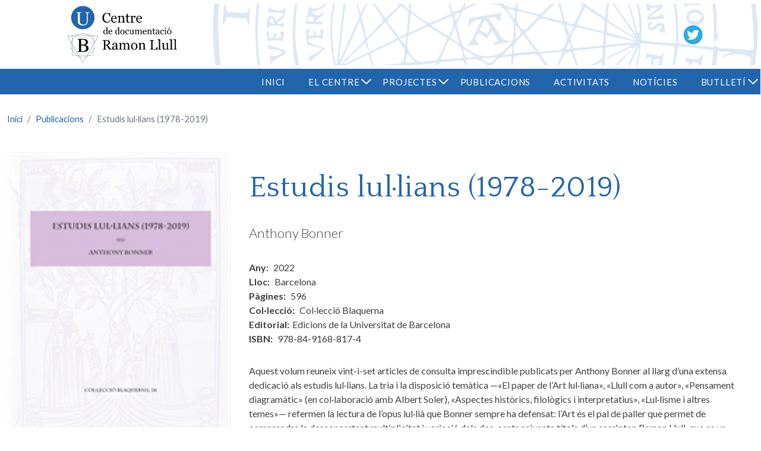

--- FILE ---
content_type: text/html; charset=UTF-8
request_url: https://centrellull.ub.edu/publicacions/estudis-lullians-1978-2019
body_size: 5832
content:
<!DOCTYPE html>
<html lang="ca" dir="ltr" prefix="content: http://purl.org/rss/1.0/modules/content/  dc: http://purl.org/dc/terms/  foaf: http://xmlns.com/foaf/0.1/  og: http://ogp.me/ns#  rdfs: http://www.w3.org/2000/01/rdf-schema#  schema: http://schema.org/  sioc: http://rdfs.org/sioc/ns#  sioct: http://rdfs.org/sioc/types#  skos: http://www.w3.org/2004/02/skos/core#  xsd: http://www.w3.org/2001/XMLSchema# ">
  <head>
    <meta charset="utf-8" />
<meta name="Generator" content="Drupal 9 (https://www.drupal.org)" />
<meta name="MobileOptimized" content="width" />
<meta name="HandheldFriendly" content="true" />
<meta name="viewport" content="width=device-width, initial-scale=1, shrink-to-fit=no" />
<meta http-equiv="x-ua-compatible" content="ie=edge" />
<link rel="icon" href="/themes/custom/cdramonllull_bt/favicon.ico" type="image/vnd.microsoft.icon" />
<link rel="alternate" hreflang="ca" href="https://centrellull.ub.edu/publicacions/estudis-lullians-1978-2019" />
<link rel="canonical" href="https://centrellull.ub.edu/publicacions/estudis-lullians-1978-2019" />
<link rel="shortlink" href="https://centrellull.ub.edu/node/241" />

    <title>Estudis lul·lians (1978-2019) | Centre de Documentació Ramon Llull</title>
    <link rel="stylesheet" media="all" href="/libraries/superfish/css/superfish.css?t21vxk" />
<link rel="stylesheet" media="all" href="/core/modules/system/css/components/ajax-progress.module.css?t21vxk" />
<link rel="stylesheet" media="all" href="/core/modules/system/css/components/align.module.css?t21vxk" />
<link rel="stylesheet" media="all" href="/core/modules/system/css/components/autocomplete-loading.module.css?t21vxk" />
<link rel="stylesheet" media="all" href="/core/modules/system/css/components/fieldgroup.module.css?t21vxk" />
<link rel="stylesheet" media="all" href="/core/modules/system/css/components/container-inline.module.css?t21vxk" />
<link rel="stylesheet" media="all" href="/core/modules/system/css/components/clearfix.module.css?t21vxk" />
<link rel="stylesheet" media="all" href="/core/modules/system/css/components/details.module.css?t21vxk" />
<link rel="stylesheet" media="all" href="/core/modules/system/css/components/hidden.module.css?t21vxk" />
<link rel="stylesheet" media="all" href="/core/modules/system/css/components/item-list.module.css?t21vxk" />
<link rel="stylesheet" media="all" href="/core/modules/system/css/components/js.module.css?t21vxk" />
<link rel="stylesheet" media="all" href="/core/modules/system/css/components/nowrap.module.css?t21vxk" />
<link rel="stylesheet" media="all" href="/core/modules/system/css/components/position-container.module.css?t21vxk" />
<link rel="stylesheet" media="all" href="/core/modules/system/css/components/progress.module.css?t21vxk" />
<link rel="stylesheet" media="all" href="/core/modules/system/css/components/reset-appearance.module.css?t21vxk" />
<link rel="stylesheet" media="all" href="/core/modules/system/css/components/resize.module.css?t21vxk" />
<link rel="stylesheet" media="all" href="/core/modules/system/css/components/sticky-header.module.css?t21vxk" />
<link rel="stylesheet" media="all" href="/core/modules/system/css/components/system-status-counter.css?t21vxk" />
<link rel="stylesheet" media="all" href="/core/modules/system/css/components/system-status-report-counters.css?t21vxk" />
<link rel="stylesheet" media="all" href="/core/modules/system/css/components/system-status-report-general-info.css?t21vxk" />
<link rel="stylesheet" media="all" href="/core/modules/system/css/components/tabledrag.module.css?t21vxk" />
<link rel="stylesheet" media="all" href="/core/modules/system/css/components/tablesort.module.css?t21vxk" />
<link rel="stylesheet" media="all" href="/core/modules/system/css/components/tree-child.module.css?t21vxk" />
<link rel="stylesheet" media="all" href="/modules/contrib/collapsiblock/css/collapsiblock.css?t21vxk" />
<link rel="stylesheet" media="all" href="/themes/contrib/bootstrap_barrio/css/components/user.css?t21vxk" />
<link rel="stylesheet" media="all" href="/themes/contrib/bootstrap_barrio/css/components/progress.css?t21vxk" />
<link rel="stylesheet" media="all" href="/themes/contrib/bootstrap_barrio/css/components/affix.css?t21vxk" />
<link rel="stylesheet" media="all" href="/themes/contrib/bootstrap_barrio/css/components/book.css?t21vxk" />
<link rel="stylesheet" media="all" href="/themes/contrib/bootstrap_barrio/css/components/contextual.css?t21vxk" />
<link rel="stylesheet" media="all" href="/themes/contrib/bootstrap_barrio/css/components/feed-icon.css?t21vxk" />
<link rel="stylesheet" media="all" href="/themes/contrib/bootstrap_barrio/css/components/field.css?t21vxk" />
<link rel="stylesheet" media="all" href="/themes/contrib/bootstrap_barrio/css/components/header.css?t21vxk" />
<link rel="stylesheet" media="all" href="/themes/contrib/bootstrap_barrio/css/components/help.css?t21vxk" />
<link rel="stylesheet" media="all" href="/themes/contrib/bootstrap_barrio/css/components/icons.css?t21vxk" />
<link rel="stylesheet" media="all" href="/themes/contrib/bootstrap_barrio/css/components/image-button.css?t21vxk" />
<link rel="stylesheet" media="all" href="/themes/contrib/bootstrap_barrio/css/components/item-list.css?t21vxk" />
<link rel="stylesheet" media="all" href="/themes/contrib/bootstrap_barrio/css/components/list-group.css?t21vxk" />
<link rel="stylesheet" media="all" href="/themes/contrib/bootstrap_barrio/css/components/page.css?t21vxk" />
<link rel="stylesheet" media="all" href="/themes/contrib/bootstrap_barrio/css/components/search-form.css?t21vxk" />
<link rel="stylesheet" media="all" href="/themes/contrib/bootstrap_barrio/css/components/shortcut.css?t21vxk" />
<link rel="stylesheet" media="all" href="/themes/contrib/bootstrap_barrio/css/components/sidebar.css?t21vxk" />
<link rel="stylesheet" media="all" href="/themes/contrib/bootstrap_barrio/css/components/site-footer.css?t21vxk" />
<link rel="stylesheet" media="all" href="/themes/contrib/bootstrap_barrio/css/components/skip-link.css?t21vxk" />
<link rel="stylesheet" media="all" href="/themes/contrib/bootstrap_barrio/css/components/table.css?t21vxk" />
<link rel="stylesheet" media="all" href="/themes/contrib/bootstrap_barrio/css/components/tabledrag.css?t21vxk" />
<link rel="stylesheet" media="all" href="/themes/contrib/bootstrap_barrio/css/components/tableselect.css?t21vxk" />
<link rel="stylesheet" media="all" href="/themes/contrib/bootstrap_barrio/css/components/tablesort-indicator.css?t21vxk" />
<link rel="stylesheet" media="all" href="/themes/contrib/bootstrap_barrio/css/components/ui.widget.css?t21vxk" />
<link rel="stylesheet" media="all" href="/themes/contrib/bootstrap_barrio/css/components/tabs.css?t21vxk" />
<link rel="stylesheet" media="all" href="/themes/contrib/bootstrap_barrio/css/components/toolbar.css?t21vxk" />
<link rel="stylesheet" media="all" href="/themes/contrib/bootstrap_barrio/css/components/vertical-tabs.css?t21vxk" />
<link rel="stylesheet" media="all" href="/themes/contrib/bootstrap_barrio/css/components/views.css?t21vxk" />
<link rel="stylesheet" media="all" href="/themes/contrib/bootstrap_barrio/css/components/ui-dialog.css?t21vxk" />
<link rel="stylesheet" media="all" href="//cdn.jsdelivr.net/npm/bootstrap@5.0.0-beta1/dist/css/bootstrap.min.css" />
<link rel="stylesheet" media="all" href="/themes/custom/cdramonllull_bt/css/style.css?t21vxk" />
<link rel="stylesheet" media="all" href="/sites/default/files/color/cdramonllull_bt-a57258f9/colors.css?t21vxk" />
<link rel="stylesheet" media="all" href="/themes/contrib/bootstrap_barrio/css/components/breadcrumb.css?t21vxk" />
<link rel="stylesheet" media="all" href="/themes/contrib/bootstrap_barrio/css/colors/messages/messages-white.css?t21vxk" />
<link rel="stylesheet" media="print" href="/themes/contrib/bootstrap_barrio/css/print.css?t21vxk" />

    
  </head>
  <body class="layout-no-sidebars page-node-241 path-node node--type-publication">
    <a href="#main-content" class="visually-hidden focusable skip-link">
      Vés al contingut
    </a>
    
      <div class="dialog-off-canvas-main-canvas" data-off-canvas-main-canvas>
    <div id="page-wrapper">
  <div id="page">
    <header id="header" class="header" role="banner" aria-label="Site header">
          <nav class="navbar navbar-expand-lg" id="navbar-main">
        <div class="container">
                  <div id="site-logo">
      <a href="/index.php/" title="Inici" rel="home">
        <img src="/sites/default/files/centreramonllullublogo.png" alt="Inici" />
      </a>
    </div>
       <!-- <div id="site-name-slogan">
              <div id="site-name">
          <a href="/index.php/" title="Inici" rel="home">
            Centre de Documentació Ramon Llull
          </a>
        </div>
                </div> -->
  <div id="block-socialprofiles" class="block block-cdramonllull block-cdramonllull-social-profiles">
  
    
      <div class="content">
      <div class="social-profiles-container">
  <ul>
          <li>
        <a href="https://twitter.com/llull_ub" title="Twitter" target="_blank">
          <img src="/modules/custom/cdramonllull/assets/images/social/twitter.svg" alt="Twitter" />
        </a>
      </li>
      </ul>
</div>

    </div>
  </div>


                    </div>
      </nav>
    </header>
          <div class="highlighted">
        <aside class="container section clearfix" role="complementary">
            <div data-drupal-messages-fallback class="hidden"></div>


        </aside>
      </div>
            <div id="main-wrapper" class="layout-main-wrapper clearfix">
            <div id="header-post">
      <div id="header-post-wrapper" class="container">
          <section class="row region region-header-post">
    <div id="block-navegacioprincipal" class="block block-superfish block-superfishmain">
  
    
      <div class="content">
      
<ul id="superfish-main" class="menu sf-menu sf-main sf-horizontal sf-style-none">
  
<li id="main-standardfront-page" class="sf-depth-1 sf-no-children"><a href="/" class="sf-depth-1">Inici</a></li><li id="main-menu-link-content0f10f5eb-309f-410c-9027-5fdd7d14531a" class="sf-depth-1 menuparent"><a href="/presentacio-del-centre" class="sf-depth-1 menuparent">El Centre</a><ul><li id="main-menu-link-contentd7097bb1-9501-4c58-8210-250b4a73a700" class="sf-depth-2 menuparent"><a href="/presentacio-del-centre" class="sf-depth-2 menuparent">Presentació del Centre</a><ul><li id="main-menu-link-content240ec2d0-f782-412c-ae74-35f9a15904b4" class="sf-depth-3 sf-no-children"><a href="/llegat-bonner-ub" class="sf-depth-3">Llegat Bonner UB</a></li></ul></li><li id="main-menu-link-content7dd0bc0c-f847-4541-b996-46781379f231" class="sf-depth-2 sf-no-children"><a href="/directori-de-personal" class="sf-depth-2">Directori de personal</a></li></ul></li><li id="main-menu-link-content627ab3c9-4ec2-46ac-89aa-db606e1eaa87" class="sf-depth-1 menuparent"><a href="/projectes-del-centre" class="sf-depth-1 menuparent">Projectes</a><ul><li id="main-menu-link-content7c07708a-dcad-4702-a1a6-1242c348d99a" class="sf-depth-2 sf-no-children"><a href="/base-de-dades-ramon-llull" class="sf-depth-2">Base de dades Ramon Llull</a></li><li id="main-menu-link-contentb366a4e8-3da7-4bd8-b9e8-9b854293b49f" class="sf-depth-2 sf-no-children"><a href="/nou-glossari-general-lullia" class="sf-depth-2">Nou Glossari General Lul·lià</a></li><li id="main-menu-link-contente8dcd403-b3df-457d-a645-2ea20fadfa87" class="sf-depth-2 sf-no-children"><a href="/nova-edicio-de-les-obres-de-ramon-llull" class="sf-depth-2">Nova Edició de les Obres de Ramon Llull</a></li><li id="main-menu-link-contentd05066bc-ac41-49a9-8d7f-fa1704e3e017" class="sf-depth-2 sf-no-children"><a href="/colleccio-blaquerna" class="sf-depth-2">Col·lecció Blaquerna</a></li><li id="main-menu-link-content039dd461-c010-4518-82a6-e660ef89064b" class="sf-depth-2 sf-no-children"><a href="/scienciacat" class="sf-depth-2">Sciència.cat</a></li><li id="main-menu-link-contentd7f470ad-89df-4e6d-af1f-9c43e5ba6789" class="sf-depth-2 sf-no-children"><a href="/mimus" class="sf-depth-2">MiMus</a></li><li id="main-menu-link-content11f1ce1b-d6cf-4d2a-b9f8-cd4bd3407a5b" class="sf-depth-2 sf-no-children"><a href="/medovid" class="sf-depth-2">MedOvid</a></li><li id="main-menu-link-contentf2443d43-d013-4f98-a627-be43b14ad68e" class="sf-depth-2 sf-no-children"><a href="/qui-es-ramon-lull" class="sf-depth-2">Qui és Ramon Lull?</a></li><li id="main-menu-link-content27e3abc5-628f-4ecc-ac53-2484271d682f" class="sf-depth-2 sf-no-children"><a href="/manicula" class="sf-depth-2">Manícula</a></li><li id="main-menu-link-content482701c5-12aa-4120-950e-a35a4a7a9bcb" class="sf-depth-2 sf-no-children"><a href="/diccionari-de-textos-catalans-antics" class="sf-depth-2">Diccionari de textos catalans antics</a></li><li id="main-menu-link-content0f471661-1d96-4bb8-acc2-7aeb5a2cf260" class="sf-depth-2 sf-no-children"><a href="/biblioteca-de-l-escola-lulliana-de-barcelona" class="sf-depth-2">Biblioteca de l&#039;Escola Lul·liana de Barcelona</a></li></ul></li><li id="main-menu-link-contentf0945a0f-0f0f-4232-ba6a-d5fe6293b7df" class="sf-depth-1 sf-no-children"><a href="/publicacions" class="sf-depth-1">Publicacions</a></li><li id="main-menu-link-content6e035cbd-a23f-4e16-99c1-8b637f9c1b7f" class="sf-depth-1 sf-no-children"><a href="/activitats" class="sf-depth-1">Activitats</a></li><li id="main-menu-link-content624712b8-93a2-4531-a962-35c3e906c729" class="sf-depth-1 sf-no-children"><a href="/noticies" class="sf-depth-1">Notícies</a></li><li id="main-menu-link-contente1c8a839-ad76-443c-9840-6b09c1316855" class="sf-depth-1 menuparent"><a href="/subscriu-te-al-butlleti-d-estudis-lullians" class="sf-depth-1 menuparent">Butlletí</a><ul><li id="main-menu-link-content3442de67-15c9-49d6-a01b-d8222aab88df" class="sf-depth-2 sf-no-children"><a href="/subscriu-te-al-butlleti-d-estudis-lullians" class="sf-depth-2">Subscriu-te al butlletí d&#039;estudis lul·lians</a></li><li id="main-menu-link-content2e4d4f55-6762-4c83-a159-83fee2c27fc2" class="sf-depth-2 sf-no-children"><a href="/butlletins-enviats" class="sf-depth-2">Butlletins enviats</a></li></ul></li>
</ul>

    </div>
  </div>

  </section>

      </div>
    </div>
    <div id="main" class="container">
      <div id="block-cdramonllull-bt-breadcrumbs" class="block block-system block-system-breadcrumb-block">
  
    
      <div class="content">
      

  <nav role="navigation" aria-label="breadcrumb">
    <ol class="breadcrumb">
                  <li class="breadcrumb-item">
          <a href="/">Inici</a>
        </li>
                        <li class="breadcrumb-item">
          <a href="/publicacions">Publicacions</a>
        </li>
                        <li class="breadcrumb-item active">
          Estudis lul·lians (1978-2019)
        </li>
              </ol>
  </nav>

    </div>
  </div>


    <div class="row row-offcanvas row-offcanvas-left clearfix">
        <main class="main-content col" id="content" role="main">
          <section class="section">
            <a id="main-content" tabindex="-1"></a>
              <div id="block-cdramonllull-bt-content" class="block block-system block-system-main-block">
  
    
      <div class="content">
      <div data-history-node-id="241" class="node node--type-publication node--view-mode-full ds-1col clearfix">

  

  
            <div class="field field--name-field-image field--type-image field--label-hidden field__item">  <img src="/sites/default/files/styles/full_publications/public/publicacio/imatge/16182.png?h=378dcc77&amp;itok=uhTxS2dI" width="470" height="660" alt="" loading="lazy" typeof="foaf:Image" class="image-style-full-publications" />


</div>
      
<div  class="text-container">
      
            <div class="field field--name-node-title field--type-ds field--label-hidden field__item"><h1>
  Estudis lul·lians (1978-2019)
</h1>
</div>
      
            <div class="field field--name-field-author field--type-string field--label-hidden field__item">Anthony Bonner</div>
      
  <div class="field field--name-field-yearpub field--type-integer field--label-inline">
    <div class="field__label">Any</div>
              <div class="field__item">2022</div>
          </div>

  <div class="field field--name-field-locationpub field--type-string field--label-inline">
    <div class="field__label">Lloc</div>
              <div class="field__item">Barcelona</div>
          </div>

  <div class="field field--name-field-pages field--type-integer field--label-inline">
    <div class="field__label">Pàgines</div>
              <div class="field__item">596</div>
          </div>

  <div class="field field--name-field-collection field--type-string field--label-inline">
    <div class="field__label">Col·lecció</div>
              <div class="field__item">Col·lecció Blaquerna</div>
          </div>

  <div class="field field--name-field-editorial field--type-string field--label-inline">
    <div class="field__label">Editorial</div>
              <div class="field__item">Edicions de la Universitat de Barcelona</div>
          </div>

  <div class="field field--name-field-isbn field--type-string field--label-inline">
    <div class="field__label">ISBN</div>
              <div class="field__item"> 978-84-9168-817-4</div>
          </div>

            <div class="clearfix text-formatted field field--name-body field--type-text-with-summary field--label-hidden field__item"><p>Aquest volum reuneix vint-i-set articles de consulta imprescindible publicats per Anthony Bonner al llarg d’una extensa dedicació als estudis lul·lians. La tria i la disposició temàtica —«El paper de l’Art lul·liana», «Llull com a autor», «Pensament diagramàtic» (en col·laboració amb Albert Soler), «Aspectes històrics, filològics i interpretatius», «Lul·lisme i altres temes»— refermen la lectura de l’opus lul·lià que Bonner sempre ha defensat: l’Art és el pal de paller que permet de comprendre la desconcertant multiplicitat i variació dels dos-cents seixanta títols d’un escriptor, Ramon Llull, que es va mantenir fidel a un programa personal de reordenació del món i d’apostolat cristià durant quaranta anys de producció incessant. Com a explorador de l’Art, Bonner s’ocupa del mètode, no del contingut: del com, no del què. El present llibre, d’una banda, enriqueix aquesta perspectiva amb aportacions sobre les relacions entre la «ciència» i l’«amància» o sobre el pensament diagramàtic lul·lià; de l’altra, investiga el perfil intel·lectual de Llull i resol problemes interpretatius puntuals sobre la seva obra i la seva recepció, sempre, com diu l’autor, des de la lloable actitud de fer-se deixeble de Llull, «talment un oient en una classe medieval provant de fer-ne una reportatio raonada».</p></div>
      
            <div class="field field--name-field-website field--type-link field--label-hidden field__item"><a href="http://www.edicions.ub.edu/ficha.aspx?cod=16182">Comprar</a></div>
      
  </div>


</div>


    </div>
  </div>


          </section>
        </main>
                </div>
  </div>
    </div>
        <footer class="site-footer">
        <div class="container">
              <div class="site-footer__bottom">
          <section class="row region region-footer-fifth">
    <div id="block-cdramonllull-bt-informaciofooter" class="block block-block-content block-block-content580202a9-5182-4e3b-9704-0bdda2c45baa">
  
    
      <div class="content">
      
            <div class="clearfix text-formatted field field--name-body field--type-text-with-summary field--label-hidden field__item"><div class="footer-links"><a href="/node/170">ON SOM</a> | <a href="/node/171">ENLLAÇOS</a></div>

<h4>Centre de Documentació Ramon Llull</h4>

<p>Facultat de Filologia i Comunicació - Universitat de Barcelona<br />
Gran Via de les Corts Catalanes 585, 08007 Barcelona<br />
Tel.: (+34) 93 4035629 - <a href="mailto:centrellull@ub.edu">centrellull@ub.edu</a></p>
</div>
      
    </div>
  </div>

  </section>

      </div>
      </div>
    </footer>
  </div>
</div>

  </div>

    
    <script type="application/json" data-drupal-selector="drupal-settings-json">{"path":{"baseUrl":"\/","scriptPath":null,"pathPrefix":"","currentPath":"node\/241","currentPathIsAdmin":false,"isFront":false,"currentLanguage":"ca"},"pluralDelimiter":"\u0003","suppressDeprecationErrors":true,"collapsiblock":{"active_pages":false,"slide_type":1,"slide_speed":200},"field_group":{"html_element":{"mode":"full","context":"view","settings":{"classes":"text-container","id":"","element":"div","show_label":false,"label_element":"h3","label_element_classes":"","attributes":"","effect":"none","speed":"fast"}}},"superfish":{"superfish-main":{"id":"superfish-main","sf":{"animation":{"opacity":"show","height":"show"},"speed":"fast"},"plugins":{"touchscreen":{"mode":"window_width","breakpoint":992},"smallscreen":{"mode":"window_width","breakpoint":992,"expandText":"Expandeix","collapseText":"Col\u00b7lapsa","title":"\u003Cspan\u003E\u003C\/span\u003E\u003Cspan\u003E\u003C\/span\u003E\u003Cspan\u003E\u003C\/span\u003E"},"supposition":true,"supersubs":true}}},"user":{"uid":0,"permissionsHash":"8baa1aaa2038a19d369325ea540d94f90039dab1ed3db1ba0d88a00551b529c9"}}</script>
<script src="/core/assets/vendor/jquery/jquery.min.js?v=3.6.0"></script>
<script src="/core/misc/polyfills/element.matches.js?v=9.3.5"></script>
<script src="/core/misc/polyfills/object.assign.js?v=9.3.5"></script>
<script src="/core/assets/vendor/once/once.min.js?v=1.0.1"></script>
<script src="/core/assets/vendor/jquery-once/jquery.once.min.js?v=2.2.3"></script>
<script src="/core/misc/drupalSettingsLoader.js?v=9.3.5"></script>
<script src="/sites/default/files/languages/ca_w0VUr5knNyYxRTWX1CjdjO9sH2PTySgyURj9nXHoEsA.js?t21vxk"></script>
<script src="/core/misc/drupal.js?v=9.3.5"></script>
<script src="/core/misc/drupal.init.js?v=9.3.5"></script>
<script src="/core/misc/jquery.once.bc.js?v=9.3.5"></script>
<script src="/themes/contrib/bootstrap_barrio/js/barrio.js?v=9.3.5"></script>
<script src="/themes/contrib/bootstrap_barrio/js/affix.js?v=9.3.5"></script>
<script src="//cdn.jsdelivr.net/npm/bootstrap@5.0.0-beta1/dist/js/bootstrap.bundle.min.js"></script>
<script src="/themes/custom/cdramonllull_bt/js/global.js?v=9.3.5"></script>
<script src="/themes/custom/cdramonllull_bt/js/matchHeight/jquery.matchHeight.js?v=9.3.5"></script>
<script src="/core/assets/vendor/js-cookie/js.cookie.min.js?v=3.0.1"></script>
<script src="/core/misc/jquery.cookie.shim.js?v=9.3.5"></script>
<script src="/modules/contrib/collapsiblock/js/collapsiblock.js?t21vxk"></script>
<script src="/libraries/superfish/superfish.js?t21vxk"></script>
<script src="/libraries/superfish/jquery.hoverIntent.minified.js?t21vxk"></script>
<script src="/libraries/superfish/sftouchscreen.js?t21vxk"></script>
<script src="/libraries/superfish/sfsmallscreen.js?t21vxk"></script>
<script src="/libraries/superfish/supposition.js?t21vxk"></script>
<script src="/libraries/superfish/supersubs.js?t21vxk"></script>
<script src="/modules/contrib/superfish/js/superfish.js?v=2.0"></script>

  </body>
</html>


--- FILE ---
content_type: text/css
request_url: https://centrellull.ub.edu/modules/contrib/collapsiblock/css/collapsiblock.css?t21vxk
body_size: 175
content:
div .collapsiblock {
  background: url(../images/expanded.png) no-repeat right;
  display: block;
}

div .collapsiblockCollapsed {
  background: url(../images/collapsed.png) no-repeat right;
}

.collapsiblock {
  cursor: pointer;
  color: #0071b3;
}

.collapsiblock:hover {
  color: #018fe2;;
}


--- FILE ---
content_type: text/css
request_url: https://centrellull.ub.edu/themes/custom/cdramonllull_bt/css/style.css?t21vxk
body_size: 35925
content:
@charset "UTF-8";
/*!
 * Bootstrap v5.1.3 (https://getbootstrap.com/)
 * Copyright 2011-2021 The Bootstrap Authors
 * Copyright 2011-2021 Twitter, Inc.
 * Licensed under MIT (https://github.com/twbs/bootstrap/blob/main/LICENSE)
 */
@import url("https://fonts.googleapis.com/css2?family=Lato:ital,wght@0,100;0,300;0,400;0,700;0,900;1,100;1,300;1,400;1,700;1,900&display=swap");
@import url("https://fonts.googleapis.com/css2?family=Quattrocento:wght@400;700&display=swap");
:root {
  --bs-blue: #0d6efd;
  --bs-indigo: #6610f2;
  --bs-purple: #6f42c1;
  --bs-pink: #d63384;
  --bs-red: #dc3545;
  --bs-orange: #fd7e14;
  --bs-yellow: #ffc107;
  --bs-green: #198754;
  --bs-teal: #20c997;
  --bs-cyan: #0dcaf0;
  --bs-white: #fff;
  --bs-gray: #6c757d;
  --bs-gray-dark: #343a40;
  --bs-gray-100: #f8f9fa;
  --bs-gray-200: #e9ecef;
  --bs-gray-300: #dee2e6;
  --bs-gray-400: #ced4da;
  --bs-gray-500: #adb5bd;
  --bs-gray-600: #6c757d;
  --bs-gray-700: #495057;
  --bs-gray-800: #343a40;
  --bs-gray-900: #212529;
  --bs-primary: #0d6efd;
  --bs-secondary: #6c757d;
  --bs-success: #198754;
  --bs-info: #0dcaf0;
  --bs-warning: #ffc107;
  --bs-danger: #dc3545;
  --bs-light: #f8f9fa;
  --bs-dark: #212529;
  --bs-primary-rgb: 13, 110, 253;
  --bs-secondary-rgb: 108, 117, 125;
  --bs-success-rgb: 25, 135, 84;
  --bs-info-rgb: 13, 202, 240;
  --bs-warning-rgb: 255, 193, 7;
  --bs-danger-rgb: 220, 53, 69;
  --bs-light-rgb: 248, 249, 250;
  --bs-dark-rgb: 33, 37, 41;
  --bs-white-rgb: 255, 255, 255;
  --bs-black-rgb: 0, 0, 0;
  --bs-body-color-rgb: 33, 37, 41;
  --bs-body-bg-rgb: 255, 255, 255;
  --bs-font-sans-serif: system-ui, -apple-system, "Segoe UI", Roboto, "Helvetica Neue", Arial, "Noto Sans", "Liberation Sans", sans-serif, "Apple Color Emoji", "Segoe UI Emoji", "Segoe UI Symbol", "Noto Color Emoji";
  --bs-font-monospace: SFMono-Regular, Menlo, Monaco, Consolas, "Liberation Mono", "Courier New", monospace;
  --bs-gradient: linear-gradient(180deg, rgba(255, 255, 255, 0.15), rgba(255, 255, 255, 0));
  --bs-body-font-family: var(--bs-font-sans-serif);
  --bs-body-font-size: 1rem;
  --bs-body-font-weight: 400;
  --bs-body-line-height: 1.5;
  --bs-body-color: #212529;
  --bs-body-bg: #fff;
}

*,
*::before,
*::after {
  box-sizing: border-box;
}

@media (prefers-reduced-motion: no-preference) {
  :root {
    scroll-behavior: smooth;
  }
}

body {
  margin: 0;
  font-family: var(--bs-body-font-family);
  font-size: var(--bs-body-font-size);
  font-weight: var(--bs-body-font-weight);
  line-height: var(--bs-body-line-height);
  color: var(--bs-body-color);
  text-align: var(--bs-body-text-align);
  background-color: var(--bs-body-bg);
  -webkit-text-size-adjust: 100%;
  -webkit-tap-highlight-color: rgba(0, 0, 0, 0);
}

hr {
  margin: 1rem 0;
  color: inherit;
  background-color: currentColor;
  border: 0;
  opacity: 0.25;
}

hr:not([size]) {
  height: 1px;
}

h6, .h6, h5, .h5, h4, .h4, h3, .h3, h2, .h2, h1, .h1 {
  margin-top: 0;
  margin-bottom: 0.5rem;
  font-weight: 500;
  line-height: 1.2;
}

h1, .h1 {
  font-size: calc(1.375rem + 1.5vw);
}
@media (min-width: 1200px) {
  h1, .h1 {
    font-size: 2.5rem;
  }
}

h2, .h2 {
  font-size: calc(1.325rem + 0.9vw);
}
@media (min-width: 1200px) {
  h2, .h2 {
    font-size: 2rem;
  }
}

h3, .h3 {
  font-size: calc(1.3rem + 0.6vw);
}
@media (min-width: 1200px) {
  h3, .h3 {
    font-size: 1.75rem;
  }
}

h4, .h4 {
  font-size: calc(1.275rem + 0.3vw);
}
@media (min-width: 1200px) {
  h4, .h4 {
    font-size: 1.5rem;
  }
}

h5, .h5 {
  font-size: 1.25rem;
}

h6, .h6 {
  font-size: 1rem;
}

p {
  margin-top: 0;
  margin-bottom: 1rem;
}

abbr[title],
abbr[data-bs-original-title] {
  text-decoration: underline dotted;
  cursor: help;
  text-decoration-skip-ink: none;
}

address {
  margin-bottom: 1rem;
  font-style: normal;
  line-height: inherit;
}

ol,
ul {
  padding-left: 2rem;
}

ol,
ul,
dl {
  margin-top: 0;
  margin-bottom: 1rem;
}

ol ol,
ul ul,
ol ul,
ul ol {
  margin-bottom: 0;
}

dt {
  font-weight: 700;
}

dd {
  margin-bottom: 0.5rem;
  margin-left: 0;
}

blockquote {
  margin: 0 0 1rem;
}

b,
strong {
  font-weight: bolder;
}

small, .small {
  font-size: 0.875em;
}

mark, .mark {
  padding: 0.2em;
  background-color: #fcf8e3;
}

sub,
sup {
  position: relative;
  font-size: 0.75em;
  line-height: 0;
  vertical-align: baseline;
}

sub {
  bottom: -0.25em;
}

sup {
  top: -0.5em;
}

a {
  color: #0d6efd;
  text-decoration: underline;
}
a:hover {
  color: #0a58ca;
}

a:not([href]):not([class]), a:not([href]):not([class]):hover {
  color: inherit;
  text-decoration: none;
}

pre,
code,
kbd,
samp {
  font-family: var(--bs-font-monospace);
  font-size: 1em;
  direction: ltr /* rtl:ignore */;
  unicode-bidi: bidi-override;
}

pre {
  display: block;
  margin-top: 0;
  margin-bottom: 1rem;
  overflow: auto;
  font-size: 0.875em;
}
pre code {
  font-size: inherit;
  color: inherit;
  word-break: normal;
}

code {
  font-size: 0.875em;
  color: #d63384;
  word-wrap: break-word;
}
a > code {
  color: inherit;
}

kbd {
  padding: 0.2rem 0.4rem;
  font-size: 0.875em;
  color: #fff;
  background-color: #212529;
  border-radius: 0.2rem;
}
kbd kbd {
  padding: 0;
  font-size: 1em;
  font-weight: 700;
}

figure {
  margin: 0 0 1rem;
}

img,
svg {
  vertical-align: middle;
}

table {
  caption-side: bottom;
  border-collapse: collapse;
}

caption {
  padding-top: 0.5rem;
  padding-bottom: 0.5rem;
  color: #6c757d;
  text-align: left;
}

th {
  text-align: inherit;
  text-align: -webkit-match-parent;
}

thead,
tbody,
tfoot,
tr,
td,
th {
  border-color: inherit;
  border-style: solid;
  border-width: 0;
}

label {
  display: inline-block;
}

button {
  border-radius: 0;
}

button:focus:not(:focus-visible) {
  outline: 0;
}

input,
button,
select,
optgroup,
textarea {
  margin: 0;
  font-family: inherit;
  font-size: inherit;
  line-height: inherit;
}

button,
select {
  text-transform: none;
}

[role=button] {
  cursor: pointer;
}

select {
  word-wrap: normal;
}
select:disabled {
  opacity: 1;
}

[list]::-webkit-calendar-picker-indicator {
  display: none;
}

button,
[type=button],
[type=reset],
[type=submit] {
  -webkit-appearance: button;
}
button:not(:disabled),
[type=button]:not(:disabled),
[type=reset]:not(:disabled),
[type=submit]:not(:disabled) {
  cursor: pointer;
}

::-moz-focus-inner {
  padding: 0;
  border-style: none;
}

textarea {
  resize: vertical;
}

fieldset {
  min-width: 0;
  padding: 0;
  margin: 0;
  border: 0;
}

legend {
  float: left;
  width: 100%;
  padding: 0;
  margin-bottom: 0.5rem;
  font-size: calc(1.275rem + 0.3vw);
  line-height: inherit;
}
@media (min-width: 1200px) {
  legend {
    font-size: 1.5rem;
  }
}
legend + * {
  clear: left;
}

::-webkit-datetime-edit-fields-wrapper,
::-webkit-datetime-edit-text,
::-webkit-datetime-edit-minute,
::-webkit-datetime-edit-hour-field,
::-webkit-datetime-edit-day-field,
::-webkit-datetime-edit-month-field,
::-webkit-datetime-edit-year-field {
  padding: 0;
}

::-webkit-inner-spin-button {
  height: auto;
}

[type=search] {
  outline-offset: -2px;
  -webkit-appearance: textfield;
}

/* rtl:raw:
[type="tel"],
[type="url"],
[type="email"],
[type="number"] {
  direction: ltr;
}
*/
::-webkit-search-decoration {
  -webkit-appearance: none;
}

::-webkit-color-swatch-wrapper {
  padding: 0;
}

::file-selector-button {
  font: inherit;
}

::-webkit-file-upload-button {
  font: inherit;
  -webkit-appearance: button;
}

output {
  display: inline-block;
}

iframe {
  border: 0;
}

summary {
  display: list-item;
  cursor: pointer;
}

progress {
  vertical-align: baseline;
}

[hidden] {
  display: none !important;
}

.lead {
  font-size: 1.25rem;
  font-weight: 300;
}

.display-1 {
  font-size: calc(1.625rem + 4.5vw);
  font-weight: 300;
  line-height: 1.2;
}
@media (min-width: 1200px) {
  .display-1 {
    font-size: 5rem;
  }
}

.display-2 {
  font-size: calc(1.575rem + 3.9vw);
  font-weight: 300;
  line-height: 1.2;
}
@media (min-width: 1200px) {
  .display-2 {
    font-size: 4.5rem;
  }
}

.display-3 {
  font-size: calc(1.525rem + 3.3vw);
  font-weight: 300;
  line-height: 1.2;
}
@media (min-width: 1200px) {
  .display-3 {
    font-size: 4rem;
  }
}

.display-4 {
  font-size: calc(1.475rem + 2.7vw);
  font-weight: 300;
  line-height: 1.2;
}
@media (min-width: 1200px) {
  .display-4 {
    font-size: 3.5rem;
  }
}

.display-5 {
  font-size: calc(1.425rem + 2.1vw);
  font-weight: 300;
  line-height: 1.2;
}
@media (min-width: 1200px) {
  .display-5 {
    font-size: 3rem;
  }
}

.display-6 {
  font-size: calc(1.375rem + 1.5vw);
  font-weight: 300;
  line-height: 1.2;
}
@media (min-width: 1200px) {
  .display-6 {
    font-size: 2.5rem;
  }
}

.list-unstyled {
  padding-left: 0;
  list-style: none;
}

.list-inline {
  padding-left: 0;
  list-style: none;
}

.list-inline-item {
  display: inline-block;
}
.list-inline-item:not(:last-child) {
  margin-right: 0.5rem;
}

.initialism {
  font-size: 0.875em;
  text-transform: uppercase;
}

.blockquote {
  margin-bottom: 1rem;
  font-size: 1.25rem;
}
.blockquote > :last-child {
  margin-bottom: 0;
}

.blockquote-footer {
  margin-top: -1rem;
  margin-bottom: 1rem;
  font-size: 0.875em;
  color: #6c757d;
}
.blockquote-footer::before {
  content: "— ";
}

.img-fluid {
  max-width: 100%;
  height: auto;
}

.img-thumbnail {
  padding: 0.25rem;
  background-color: #fff;
  border: 1px solid #dee2e6;
  border-radius: 0.25rem;
  max-width: 100%;
  height: auto;
}

.figure {
  display: inline-block;
}

.figure-img {
  margin-bottom: 0.5rem;
  line-height: 1;
}

.figure-caption {
  font-size: 0.875em;
  color: #6c757d;
}

.container,
.container-fluid,
.container-xxl,
.container-xl,
.container-lg,
.container-md,
.container-sm {
  width: 100%;
  padding-right: var(--bs-gutter-x, 0.75rem);
  padding-left: var(--bs-gutter-x, 0.75rem);
  margin-right: auto;
  margin-left: auto;
}

@media (min-width: 576px) {
  .container-sm, .container {
    max-width: 540px;
  }
}
@media (min-width: 768px) {
  .container-md, .container-sm, .container {
    max-width: 720px;
  }
}
@media (min-width: 992px) {
  .container-lg, .container-md, .container-sm, .container {
    max-width: 960px;
  }
}
@media (min-width: 1200px) {
  .container-xl, .container-lg, .container-md, .container-sm, .container {
    max-width: 1140px;
  }
}
@media (min-width: 1400px) {
  .container-xxl, .container-xl, .container-lg, .container-md, .container-sm, .container {
    max-width: 1320px;
  }
}
.row {
  --bs-gutter-x: 1.5rem;
  --bs-gutter-y: 0;
  display: flex;
  flex-wrap: wrap;
  margin-top: calc(-1 * var(--bs-gutter-y));
  margin-right: calc(-0.5 * var(--bs-gutter-x));
  margin-left: calc(-0.5 * var(--bs-gutter-x));
}
.row > * {
  flex-shrink: 0;
  width: 100%;
  max-width: 100%;
  padding-right: calc(var(--bs-gutter-x) * 0.5);
  padding-left: calc(var(--bs-gutter-x) * 0.5);
  margin-top: var(--bs-gutter-y);
}

.col {
  flex: 1 0 0%;
}

.row-cols-auto > * {
  flex: 0 0 auto;
  width: auto;
}

.row-cols-1 > * {
  flex: 0 0 auto;
  width: 100%;
}

.row-cols-2 > * {
  flex: 0 0 auto;
  width: 50%;
}

.row-cols-3 > * {
  flex: 0 0 auto;
  width: 33.3333333333%;
}

.row-cols-4 > * {
  flex: 0 0 auto;
  width: 25%;
}

.row-cols-5 > * {
  flex: 0 0 auto;
  width: 20%;
}

.row-cols-6 > * {
  flex: 0 0 auto;
  width: 16.6666666667%;
}

.col-auto {
  flex: 0 0 auto;
  width: auto;
}

.col-1 {
  flex: 0 0 auto;
  width: 8.33333333%;
}

.col-2 {
  flex: 0 0 auto;
  width: 16.66666667%;
}

.col-3 {
  flex: 0 0 auto;
  width: 25%;
}

.col-4 {
  flex: 0 0 auto;
  width: 33.33333333%;
}

.col-5 {
  flex: 0 0 auto;
  width: 41.66666667%;
}

.col-6 {
  flex: 0 0 auto;
  width: 50%;
}

.col-7 {
  flex: 0 0 auto;
  width: 58.33333333%;
}

.col-8 {
  flex: 0 0 auto;
  width: 66.66666667%;
}

.col-9 {
  flex: 0 0 auto;
  width: 75%;
}

.col-10 {
  flex: 0 0 auto;
  width: 83.33333333%;
}

.col-11 {
  flex: 0 0 auto;
  width: 91.66666667%;
}

.col-12 {
  flex: 0 0 auto;
  width: 100%;
}

.offset-1 {
  margin-left: 8.33333333%;
}

.offset-2 {
  margin-left: 16.66666667%;
}

.offset-3 {
  margin-left: 25%;
}

.offset-4 {
  margin-left: 33.33333333%;
}

.offset-5 {
  margin-left: 41.66666667%;
}

.offset-6 {
  margin-left: 50%;
}

.offset-7 {
  margin-left: 58.33333333%;
}

.offset-8 {
  margin-left: 66.66666667%;
}

.offset-9 {
  margin-left: 75%;
}

.offset-10 {
  margin-left: 83.33333333%;
}

.offset-11 {
  margin-left: 91.66666667%;
}

.g-0,
.gx-0 {
  --bs-gutter-x: 0;
}

.g-0,
.gy-0 {
  --bs-gutter-y: 0;
}

.g-1,
.gx-1 {
  --bs-gutter-x: 0.25rem;
}

.g-1,
.gy-1 {
  --bs-gutter-y: 0.25rem;
}

.g-2,
.gx-2 {
  --bs-gutter-x: 0.5rem;
}

.g-2,
.gy-2 {
  --bs-gutter-y: 0.5rem;
}

.g-3,
.gx-3 {
  --bs-gutter-x: 1rem;
}

.g-3,
.gy-3 {
  --bs-gutter-y: 1rem;
}

.g-4,
.gx-4 {
  --bs-gutter-x: 1.5rem;
}

.g-4,
.gy-4 {
  --bs-gutter-y: 1.5rem;
}

.g-5,
.gx-5 {
  --bs-gutter-x: 3rem;
}

.g-5,
.gy-5 {
  --bs-gutter-y: 3rem;
}

@media (min-width: 576px) {
  .col-sm {
    flex: 1 0 0%;
  }

  .row-cols-sm-auto > * {
    flex: 0 0 auto;
    width: auto;
  }

  .row-cols-sm-1 > * {
    flex: 0 0 auto;
    width: 100%;
  }

  .row-cols-sm-2 > * {
    flex: 0 0 auto;
    width: 50%;
  }

  .row-cols-sm-3 > * {
    flex: 0 0 auto;
    width: 33.3333333333%;
  }

  .row-cols-sm-4 > * {
    flex: 0 0 auto;
    width: 25%;
  }

  .row-cols-sm-5 > * {
    flex: 0 0 auto;
    width: 20%;
  }

  .row-cols-sm-6 > * {
    flex: 0 0 auto;
    width: 16.6666666667%;
  }

  .col-sm-auto {
    flex: 0 0 auto;
    width: auto;
  }

  .col-sm-1 {
    flex: 0 0 auto;
    width: 8.33333333%;
  }

  .col-sm-2 {
    flex: 0 0 auto;
    width: 16.66666667%;
  }

  .col-sm-3 {
    flex: 0 0 auto;
    width: 25%;
  }

  .col-sm-4 {
    flex: 0 0 auto;
    width: 33.33333333%;
  }

  .col-sm-5 {
    flex: 0 0 auto;
    width: 41.66666667%;
  }

  .col-sm-6 {
    flex: 0 0 auto;
    width: 50%;
  }

  .col-sm-7 {
    flex: 0 0 auto;
    width: 58.33333333%;
  }

  .col-sm-8 {
    flex: 0 0 auto;
    width: 66.66666667%;
  }

  .col-sm-9 {
    flex: 0 0 auto;
    width: 75%;
  }

  .col-sm-10 {
    flex: 0 0 auto;
    width: 83.33333333%;
  }

  .col-sm-11 {
    flex: 0 0 auto;
    width: 91.66666667%;
  }

  .col-sm-12 {
    flex: 0 0 auto;
    width: 100%;
  }

  .offset-sm-0 {
    margin-left: 0;
  }

  .offset-sm-1 {
    margin-left: 8.33333333%;
  }

  .offset-sm-2 {
    margin-left: 16.66666667%;
  }

  .offset-sm-3 {
    margin-left: 25%;
  }

  .offset-sm-4 {
    margin-left: 33.33333333%;
  }

  .offset-sm-5 {
    margin-left: 41.66666667%;
  }

  .offset-sm-6 {
    margin-left: 50%;
  }

  .offset-sm-7 {
    margin-left: 58.33333333%;
  }

  .offset-sm-8 {
    margin-left: 66.66666667%;
  }

  .offset-sm-9 {
    margin-left: 75%;
  }

  .offset-sm-10 {
    margin-left: 83.33333333%;
  }

  .offset-sm-11 {
    margin-left: 91.66666667%;
  }

  .g-sm-0,
.gx-sm-0 {
    --bs-gutter-x: 0;
  }

  .g-sm-0,
.gy-sm-0 {
    --bs-gutter-y: 0;
  }

  .g-sm-1,
.gx-sm-1 {
    --bs-gutter-x: 0.25rem;
  }

  .g-sm-1,
.gy-sm-1 {
    --bs-gutter-y: 0.25rem;
  }

  .g-sm-2,
.gx-sm-2 {
    --bs-gutter-x: 0.5rem;
  }

  .g-sm-2,
.gy-sm-2 {
    --bs-gutter-y: 0.5rem;
  }

  .g-sm-3,
.gx-sm-3 {
    --bs-gutter-x: 1rem;
  }

  .g-sm-3,
.gy-sm-3 {
    --bs-gutter-y: 1rem;
  }

  .g-sm-4,
.gx-sm-4 {
    --bs-gutter-x: 1.5rem;
  }

  .g-sm-4,
.gy-sm-4 {
    --bs-gutter-y: 1.5rem;
  }

  .g-sm-5,
.gx-sm-5 {
    --bs-gutter-x: 3rem;
  }

  .g-sm-5,
.gy-sm-5 {
    --bs-gutter-y: 3rem;
  }
}
@media (min-width: 768px) {
  .col-md {
    flex: 1 0 0%;
  }

  .row-cols-md-auto > * {
    flex: 0 0 auto;
    width: auto;
  }

  .row-cols-md-1 > * {
    flex: 0 0 auto;
    width: 100%;
  }

  .row-cols-md-2 > * {
    flex: 0 0 auto;
    width: 50%;
  }

  .row-cols-md-3 > * {
    flex: 0 0 auto;
    width: 33.3333333333%;
  }

  .row-cols-md-4 > * {
    flex: 0 0 auto;
    width: 25%;
  }

  .row-cols-md-5 > * {
    flex: 0 0 auto;
    width: 20%;
  }

  .row-cols-md-6 > * {
    flex: 0 0 auto;
    width: 16.6666666667%;
  }

  .col-md-auto {
    flex: 0 0 auto;
    width: auto;
  }

  .col-md-1 {
    flex: 0 0 auto;
    width: 8.33333333%;
  }

  .col-md-2 {
    flex: 0 0 auto;
    width: 16.66666667%;
  }

  .col-md-3 {
    flex: 0 0 auto;
    width: 25%;
  }

  .col-md-4 {
    flex: 0 0 auto;
    width: 33.33333333%;
  }

  .col-md-5 {
    flex: 0 0 auto;
    width: 41.66666667%;
  }

  .col-md-6 {
    flex: 0 0 auto;
    width: 50%;
  }

  .col-md-7 {
    flex: 0 0 auto;
    width: 58.33333333%;
  }

  .col-md-8 {
    flex: 0 0 auto;
    width: 66.66666667%;
  }

  .col-md-9 {
    flex: 0 0 auto;
    width: 75%;
  }

  .col-md-10 {
    flex: 0 0 auto;
    width: 83.33333333%;
  }

  .col-md-11 {
    flex: 0 0 auto;
    width: 91.66666667%;
  }

  .col-md-12 {
    flex: 0 0 auto;
    width: 100%;
  }

  .offset-md-0 {
    margin-left: 0;
  }

  .offset-md-1 {
    margin-left: 8.33333333%;
  }

  .offset-md-2 {
    margin-left: 16.66666667%;
  }

  .offset-md-3 {
    margin-left: 25%;
  }

  .offset-md-4 {
    margin-left: 33.33333333%;
  }

  .offset-md-5 {
    margin-left: 41.66666667%;
  }

  .offset-md-6 {
    margin-left: 50%;
  }

  .offset-md-7 {
    margin-left: 58.33333333%;
  }

  .offset-md-8 {
    margin-left: 66.66666667%;
  }

  .offset-md-9 {
    margin-left: 75%;
  }

  .offset-md-10 {
    margin-left: 83.33333333%;
  }

  .offset-md-11 {
    margin-left: 91.66666667%;
  }

  .g-md-0,
.gx-md-0 {
    --bs-gutter-x: 0;
  }

  .g-md-0,
.gy-md-0 {
    --bs-gutter-y: 0;
  }

  .g-md-1,
.gx-md-1 {
    --bs-gutter-x: 0.25rem;
  }

  .g-md-1,
.gy-md-1 {
    --bs-gutter-y: 0.25rem;
  }

  .g-md-2,
.gx-md-2 {
    --bs-gutter-x: 0.5rem;
  }

  .g-md-2,
.gy-md-2 {
    --bs-gutter-y: 0.5rem;
  }

  .g-md-3,
.gx-md-3 {
    --bs-gutter-x: 1rem;
  }

  .g-md-3,
.gy-md-3 {
    --bs-gutter-y: 1rem;
  }

  .g-md-4,
.gx-md-4 {
    --bs-gutter-x: 1.5rem;
  }

  .g-md-4,
.gy-md-4 {
    --bs-gutter-y: 1.5rem;
  }

  .g-md-5,
.gx-md-5 {
    --bs-gutter-x: 3rem;
  }

  .g-md-5,
.gy-md-5 {
    --bs-gutter-y: 3rem;
  }
}
@media (min-width: 992px) {
  .col-lg {
    flex: 1 0 0%;
  }

  .row-cols-lg-auto > * {
    flex: 0 0 auto;
    width: auto;
  }

  .row-cols-lg-1 > * {
    flex: 0 0 auto;
    width: 100%;
  }

  .row-cols-lg-2 > * {
    flex: 0 0 auto;
    width: 50%;
  }

  .row-cols-lg-3 > * {
    flex: 0 0 auto;
    width: 33.3333333333%;
  }

  .row-cols-lg-4 > * {
    flex: 0 0 auto;
    width: 25%;
  }

  .row-cols-lg-5 > * {
    flex: 0 0 auto;
    width: 20%;
  }

  .row-cols-lg-6 > * {
    flex: 0 0 auto;
    width: 16.6666666667%;
  }

  .col-lg-auto {
    flex: 0 0 auto;
    width: auto;
  }

  .col-lg-1 {
    flex: 0 0 auto;
    width: 8.33333333%;
  }

  .col-lg-2 {
    flex: 0 0 auto;
    width: 16.66666667%;
  }

  .col-lg-3 {
    flex: 0 0 auto;
    width: 25%;
  }

  .col-lg-4 {
    flex: 0 0 auto;
    width: 33.33333333%;
  }

  .col-lg-5 {
    flex: 0 0 auto;
    width: 41.66666667%;
  }

  .col-lg-6 {
    flex: 0 0 auto;
    width: 50%;
  }

  .col-lg-7 {
    flex: 0 0 auto;
    width: 58.33333333%;
  }

  .col-lg-8 {
    flex: 0 0 auto;
    width: 66.66666667%;
  }

  .col-lg-9 {
    flex: 0 0 auto;
    width: 75%;
  }

  .col-lg-10 {
    flex: 0 0 auto;
    width: 83.33333333%;
  }

  .col-lg-11 {
    flex: 0 0 auto;
    width: 91.66666667%;
  }

  .col-lg-12 {
    flex: 0 0 auto;
    width: 100%;
  }

  .offset-lg-0 {
    margin-left: 0;
  }

  .offset-lg-1 {
    margin-left: 8.33333333%;
  }

  .offset-lg-2 {
    margin-left: 16.66666667%;
  }

  .offset-lg-3 {
    margin-left: 25%;
  }

  .offset-lg-4 {
    margin-left: 33.33333333%;
  }

  .offset-lg-5 {
    margin-left: 41.66666667%;
  }

  .offset-lg-6 {
    margin-left: 50%;
  }

  .offset-lg-7 {
    margin-left: 58.33333333%;
  }

  .offset-lg-8 {
    margin-left: 66.66666667%;
  }

  .offset-lg-9 {
    margin-left: 75%;
  }

  .offset-lg-10 {
    margin-left: 83.33333333%;
  }

  .offset-lg-11 {
    margin-left: 91.66666667%;
  }

  .g-lg-0,
.gx-lg-0 {
    --bs-gutter-x: 0;
  }

  .g-lg-0,
.gy-lg-0 {
    --bs-gutter-y: 0;
  }

  .g-lg-1,
.gx-lg-1 {
    --bs-gutter-x: 0.25rem;
  }

  .g-lg-1,
.gy-lg-1 {
    --bs-gutter-y: 0.25rem;
  }

  .g-lg-2,
.gx-lg-2 {
    --bs-gutter-x: 0.5rem;
  }

  .g-lg-2,
.gy-lg-2 {
    --bs-gutter-y: 0.5rem;
  }

  .g-lg-3,
.gx-lg-3 {
    --bs-gutter-x: 1rem;
  }

  .g-lg-3,
.gy-lg-3 {
    --bs-gutter-y: 1rem;
  }

  .g-lg-4,
.gx-lg-4 {
    --bs-gutter-x: 1.5rem;
  }

  .g-lg-4,
.gy-lg-4 {
    --bs-gutter-y: 1.5rem;
  }

  .g-lg-5,
.gx-lg-5 {
    --bs-gutter-x: 3rem;
  }

  .g-lg-5,
.gy-lg-5 {
    --bs-gutter-y: 3rem;
  }
}
@media (min-width: 1200px) {
  .col-xl {
    flex: 1 0 0%;
  }

  .row-cols-xl-auto > * {
    flex: 0 0 auto;
    width: auto;
  }

  .row-cols-xl-1 > * {
    flex: 0 0 auto;
    width: 100%;
  }

  .row-cols-xl-2 > * {
    flex: 0 0 auto;
    width: 50%;
  }

  .row-cols-xl-3 > * {
    flex: 0 0 auto;
    width: 33.3333333333%;
  }

  .row-cols-xl-4 > * {
    flex: 0 0 auto;
    width: 25%;
  }

  .row-cols-xl-5 > * {
    flex: 0 0 auto;
    width: 20%;
  }

  .row-cols-xl-6 > * {
    flex: 0 0 auto;
    width: 16.6666666667%;
  }

  .col-xl-auto {
    flex: 0 0 auto;
    width: auto;
  }

  .col-xl-1 {
    flex: 0 0 auto;
    width: 8.33333333%;
  }

  .col-xl-2 {
    flex: 0 0 auto;
    width: 16.66666667%;
  }

  .col-xl-3 {
    flex: 0 0 auto;
    width: 25%;
  }

  .col-xl-4 {
    flex: 0 0 auto;
    width: 33.33333333%;
  }

  .col-xl-5 {
    flex: 0 0 auto;
    width: 41.66666667%;
  }

  .col-xl-6 {
    flex: 0 0 auto;
    width: 50%;
  }

  .col-xl-7 {
    flex: 0 0 auto;
    width: 58.33333333%;
  }

  .col-xl-8 {
    flex: 0 0 auto;
    width: 66.66666667%;
  }

  .col-xl-9 {
    flex: 0 0 auto;
    width: 75%;
  }

  .col-xl-10 {
    flex: 0 0 auto;
    width: 83.33333333%;
  }

  .col-xl-11 {
    flex: 0 0 auto;
    width: 91.66666667%;
  }

  .col-xl-12 {
    flex: 0 0 auto;
    width: 100%;
  }

  .offset-xl-0 {
    margin-left: 0;
  }

  .offset-xl-1 {
    margin-left: 8.33333333%;
  }

  .offset-xl-2 {
    margin-left: 16.66666667%;
  }

  .offset-xl-3 {
    margin-left: 25%;
  }

  .offset-xl-4 {
    margin-left: 33.33333333%;
  }

  .offset-xl-5 {
    margin-left: 41.66666667%;
  }

  .offset-xl-6 {
    margin-left: 50%;
  }

  .offset-xl-7 {
    margin-left: 58.33333333%;
  }

  .offset-xl-8 {
    margin-left: 66.66666667%;
  }

  .offset-xl-9 {
    margin-left: 75%;
  }

  .offset-xl-10 {
    margin-left: 83.33333333%;
  }

  .offset-xl-11 {
    margin-left: 91.66666667%;
  }

  .g-xl-0,
.gx-xl-0 {
    --bs-gutter-x: 0;
  }

  .g-xl-0,
.gy-xl-0 {
    --bs-gutter-y: 0;
  }

  .g-xl-1,
.gx-xl-1 {
    --bs-gutter-x: 0.25rem;
  }

  .g-xl-1,
.gy-xl-1 {
    --bs-gutter-y: 0.25rem;
  }

  .g-xl-2,
.gx-xl-2 {
    --bs-gutter-x: 0.5rem;
  }

  .g-xl-2,
.gy-xl-2 {
    --bs-gutter-y: 0.5rem;
  }

  .g-xl-3,
.gx-xl-3 {
    --bs-gutter-x: 1rem;
  }

  .g-xl-3,
.gy-xl-3 {
    --bs-gutter-y: 1rem;
  }

  .g-xl-4,
.gx-xl-4 {
    --bs-gutter-x: 1.5rem;
  }

  .g-xl-4,
.gy-xl-4 {
    --bs-gutter-y: 1.5rem;
  }

  .g-xl-5,
.gx-xl-5 {
    --bs-gutter-x: 3rem;
  }

  .g-xl-5,
.gy-xl-5 {
    --bs-gutter-y: 3rem;
  }
}
@media (min-width: 1400px) {
  .col-xxl {
    flex: 1 0 0%;
  }

  .row-cols-xxl-auto > * {
    flex: 0 0 auto;
    width: auto;
  }

  .row-cols-xxl-1 > * {
    flex: 0 0 auto;
    width: 100%;
  }

  .row-cols-xxl-2 > * {
    flex: 0 0 auto;
    width: 50%;
  }

  .row-cols-xxl-3 > * {
    flex: 0 0 auto;
    width: 33.3333333333%;
  }

  .row-cols-xxl-4 > * {
    flex: 0 0 auto;
    width: 25%;
  }

  .row-cols-xxl-5 > * {
    flex: 0 0 auto;
    width: 20%;
  }

  .row-cols-xxl-6 > * {
    flex: 0 0 auto;
    width: 16.6666666667%;
  }

  .col-xxl-auto {
    flex: 0 0 auto;
    width: auto;
  }

  .col-xxl-1 {
    flex: 0 0 auto;
    width: 8.33333333%;
  }

  .col-xxl-2 {
    flex: 0 0 auto;
    width: 16.66666667%;
  }

  .col-xxl-3 {
    flex: 0 0 auto;
    width: 25%;
  }

  .col-xxl-4 {
    flex: 0 0 auto;
    width: 33.33333333%;
  }

  .col-xxl-5 {
    flex: 0 0 auto;
    width: 41.66666667%;
  }

  .col-xxl-6 {
    flex: 0 0 auto;
    width: 50%;
  }

  .col-xxl-7 {
    flex: 0 0 auto;
    width: 58.33333333%;
  }

  .col-xxl-8 {
    flex: 0 0 auto;
    width: 66.66666667%;
  }

  .col-xxl-9 {
    flex: 0 0 auto;
    width: 75%;
  }

  .col-xxl-10 {
    flex: 0 0 auto;
    width: 83.33333333%;
  }

  .col-xxl-11 {
    flex: 0 0 auto;
    width: 91.66666667%;
  }

  .col-xxl-12 {
    flex: 0 0 auto;
    width: 100%;
  }

  .offset-xxl-0 {
    margin-left: 0;
  }

  .offset-xxl-1 {
    margin-left: 8.33333333%;
  }

  .offset-xxl-2 {
    margin-left: 16.66666667%;
  }

  .offset-xxl-3 {
    margin-left: 25%;
  }

  .offset-xxl-4 {
    margin-left: 33.33333333%;
  }

  .offset-xxl-5 {
    margin-left: 41.66666667%;
  }

  .offset-xxl-6 {
    margin-left: 50%;
  }

  .offset-xxl-7 {
    margin-left: 58.33333333%;
  }

  .offset-xxl-8 {
    margin-left: 66.66666667%;
  }

  .offset-xxl-9 {
    margin-left: 75%;
  }

  .offset-xxl-10 {
    margin-left: 83.33333333%;
  }

  .offset-xxl-11 {
    margin-left: 91.66666667%;
  }

  .g-xxl-0,
.gx-xxl-0 {
    --bs-gutter-x: 0;
  }

  .g-xxl-0,
.gy-xxl-0 {
    --bs-gutter-y: 0;
  }

  .g-xxl-1,
.gx-xxl-1 {
    --bs-gutter-x: 0.25rem;
  }

  .g-xxl-1,
.gy-xxl-1 {
    --bs-gutter-y: 0.25rem;
  }

  .g-xxl-2,
.gx-xxl-2 {
    --bs-gutter-x: 0.5rem;
  }

  .g-xxl-2,
.gy-xxl-2 {
    --bs-gutter-y: 0.5rem;
  }

  .g-xxl-3,
.gx-xxl-3 {
    --bs-gutter-x: 1rem;
  }

  .g-xxl-3,
.gy-xxl-3 {
    --bs-gutter-y: 1rem;
  }

  .g-xxl-4,
.gx-xxl-4 {
    --bs-gutter-x: 1.5rem;
  }

  .g-xxl-4,
.gy-xxl-4 {
    --bs-gutter-y: 1.5rem;
  }

  .g-xxl-5,
.gx-xxl-5 {
    --bs-gutter-x: 3rem;
  }

  .g-xxl-5,
.gy-xxl-5 {
    --bs-gutter-y: 3rem;
  }
}
.table {
  --bs-table-bg: transparent;
  --bs-table-accent-bg: transparent;
  --bs-table-striped-color: #212529;
  --bs-table-striped-bg: rgba(0, 0, 0, 0.05);
  --bs-table-active-color: #212529;
  --bs-table-active-bg: rgba(0, 0, 0, 0.1);
  --bs-table-hover-color: #212529;
  --bs-table-hover-bg: rgba(0, 0, 0, 0.075);
  width: 100%;
  margin-bottom: 1rem;
  color: #212529;
  vertical-align: top;
  border-color: #dee2e6;
}
.table > :not(caption) > * > * {
  padding: 0.5rem 0.5rem;
  background-color: var(--bs-table-bg);
  border-bottom-width: 1px;
  box-shadow: inset 0 0 0 9999px var(--bs-table-accent-bg);
}
.table > tbody {
  vertical-align: inherit;
}
.table > thead {
  vertical-align: bottom;
}
.table > :not(:first-child) {
  border-top: 2px solid currentColor;
}

.caption-top {
  caption-side: top;
}

.table-sm > :not(caption) > * > * {
  padding: 0.25rem 0.25rem;
}

.table-bordered > :not(caption) > * {
  border-width: 1px 0;
}
.table-bordered > :not(caption) > * > * {
  border-width: 0 1px;
}

.table-borderless > :not(caption) > * > * {
  border-bottom-width: 0;
}
.table-borderless > :not(:first-child) {
  border-top-width: 0;
}

.table-striped > tbody > tr:nth-of-type(odd) > * {
  --bs-table-accent-bg: var(--bs-table-striped-bg);
  color: var(--bs-table-striped-color);
}

.table-active {
  --bs-table-accent-bg: var(--bs-table-active-bg);
  color: var(--bs-table-active-color);
}

.table-hover > tbody > tr:hover > * {
  --bs-table-accent-bg: var(--bs-table-hover-bg);
  color: var(--bs-table-hover-color);
}

.table-primary {
  --bs-table-bg: #cfe2ff;
  --bs-table-striped-bg: #c5d7f2;
  --bs-table-striped-color: #000;
  --bs-table-active-bg: #bacbe6;
  --bs-table-active-color: #000;
  --bs-table-hover-bg: #bfd1ec;
  --bs-table-hover-color: #000;
  color: #000;
  border-color: #bacbe6;
}

.table-secondary {
  --bs-table-bg: #e2e3e5;
  --bs-table-striped-bg: #d7d8da;
  --bs-table-striped-color: #000;
  --bs-table-active-bg: #cbccce;
  --bs-table-active-color: #000;
  --bs-table-hover-bg: #d1d2d4;
  --bs-table-hover-color: #000;
  color: #000;
  border-color: #cbccce;
}

.table-success {
  --bs-table-bg: #d1e7dd;
  --bs-table-striped-bg: #c7dbd2;
  --bs-table-striped-color: #000;
  --bs-table-active-bg: #bcd0c7;
  --bs-table-active-color: #000;
  --bs-table-hover-bg: #c1d6cc;
  --bs-table-hover-color: #000;
  color: #000;
  border-color: #bcd0c7;
}

.table-info {
  --bs-table-bg: #cff4fc;
  --bs-table-striped-bg: #c5e8ef;
  --bs-table-striped-color: #000;
  --bs-table-active-bg: #badce3;
  --bs-table-active-color: #000;
  --bs-table-hover-bg: #bfe2e9;
  --bs-table-hover-color: #000;
  color: #000;
  border-color: #badce3;
}

.table-warning {
  --bs-table-bg: #fff3cd;
  --bs-table-striped-bg: #f2e7c3;
  --bs-table-striped-color: #000;
  --bs-table-active-bg: #e6dbb9;
  --bs-table-active-color: #000;
  --bs-table-hover-bg: #ece1be;
  --bs-table-hover-color: #000;
  color: #000;
  border-color: #e6dbb9;
}

.table-danger {
  --bs-table-bg: #f8d7da;
  --bs-table-striped-bg: #eccccf;
  --bs-table-striped-color: #000;
  --bs-table-active-bg: #dfc2c4;
  --bs-table-active-color: #000;
  --bs-table-hover-bg: #e5c7ca;
  --bs-table-hover-color: #000;
  color: #000;
  border-color: #dfc2c4;
}

.table-light {
  --bs-table-bg: #f8f9fa;
  --bs-table-striped-bg: #ecedee;
  --bs-table-striped-color: #000;
  --bs-table-active-bg: #dfe0e1;
  --bs-table-active-color: #000;
  --bs-table-hover-bg: #e5e6e7;
  --bs-table-hover-color: #000;
  color: #000;
  border-color: #dfe0e1;
}

.table-dark {
  --bs-table-bg: #212529;
  --bs-table-striped-bg: #2c3034;
  --bs-table-striped-color: #fff;
  --bs-table-active-bg: #373b3e;
  --bs-table-active-color: #fff;
  --bs-table-hover-bg: #323539;
  --bs-table-hover-color: #fff;
  color: #fff;
  border-color: #373b3e;
}

.table-responsive {
  overflow-x: auto;
  -webkit-overflow-scrolling: touch;
}

@media (max-width: 575.98px) {
  .table-responsive-sm {
    overflow-x: auto;
    -webkit-overflow-scrolling: touch;
  }
}
@media (max-width: 767.98px) {
  .table-responsive-md {
    overflow-x: auto;
    -webkit-overflow-scrolling: touch;
  }
}
@media (max-width: 991.98px) {
  .table-responsive-lg {
    overflow-x: auto;
    -webkit-overflow-scrolling: touch;
  }
}
@media (max-width: 1199.98px) {
  .table-responsive-xl {
    overflow-x: auto;
    -webkit-overflow-scrolling: touch;
  }
}
@media (max-width: 1399.98px) {
  .table-responsive-xxl {
    overflow-x: auto;
    -webkit-overflow-scrolling: touch;
  }
}
.form-label {
  margin-bottom: 0.5rem;
}

.col-form-label {
  padding-top: calc(0.375rem + 1px);
  padding-bottom: calc(0.375rem + 1px);
  margin-bottom: 0;
  font-size: inherit;
  line-height: 1.5;
}

.col-form-label-lg {
  padding-top: calc(0.5rem + 1px);
  padding-bottom: calc(0.5rem + 1px);
  font-size: 1.25rem;
}

.col-form-label-sm {
  padding-top: calc(0.25rem + 1px);
  padding-bottom: calc(0.25rem + 1px);
  font-size: 0.875rem;
}

.form-text {
  margin-top: 0.25rem;
  font-size: 0.875em;
  color: #6c757d;
}

.form-control {
  display: block;
  width: 100%;
  padding: 0.375rem 0.75rem;
  font-size: 1rem;
  font-weight: 400;
  line-height: 1.5;
  color: #212529;
  background-color: #fff;
  background-clip: padding-box;
  border: 1px solid #ced4da;
  appearance: none;
  border-radius: 0.25rem;
  transition: border-color 0.15s ease-in-out, box-shadow 0.15s ease-in-out;
}
@media (prefers-reduced-motion: reduce) {
  .form-control {
    transition: none;
  }
}
.form-control[type=file] {
  overflow: hidden;
}
.form-control[type=file]:not(:disabled):not([readonly]) {
  cursor: pointer;
}
.form-control:focus {
  color: #212529;
  background-color: #fff;
  border-color: #86b7fe;
  outline: 0;
  box-shadow: 0 0 0 0.25rem rgba(13, 110, 253, 0.25);
}
.form-control::-webkit-date-and-time-value {
  height: 1.5em;
}
.form-control::placeholder {
  color: #6c757d;
  opacity: 1;
}
.form-control:disabled, .form-control[readonly] {
  background-color: #e9ecef;
  opacity: 1;
}
.form-control::file-selector-button {
  padding: 0.375rem 0.75rem;
  margin: -0.375rem -0.75rem;
  margin-inline-end: 0.75rem;
  color: #212529;
  background-color: #e9ecef;
  pointer-events: none;
  border-color: inherit;
  border-style: solid;
  border-width: 0;
  border-inline-end-width: 1px;
  border-radius: 0;
  transition: color 0.15s ease-in-out, background-color 0.15s ease-in-out, border-color 0.15s ease-in-out, box-shadow 0.15s ease-in-out;
}
@media (prefers-reduced-motion: reduce) {
  .form-control::file-selector-button {
    transition: none;
  }
}
.form-control:hover:not(:disabled):not([readonly])::file-selector-button {
  background-color: #dde0e3;
}
.form-control::-webkit-file-upload-button {
  padding: 0.375rem 0.75rem;
  margin: -0.375rem -0.75rem;
  margin-inline-end: 0.75rem;
  color: #212529;
  background-color: #e9ecef;
  pointer-events: none;
  border-color: inherit;
  border-style: solid;
  border-width: 0;
  border-inline-end-width: 1px;
  border-radius: 0;
  transition: color 0.15s ease-in-out, background-color 0.15s ease-in-out, border-color 0.15s ease-in-out, box-shadow 0.15s ease-in-out;
}
@media (prefers-reduced-motion: reduce) {
  .form-control::-webkit-file-upload-button {
    transition: none;
  }
}
.form-control:hover:not(:disabled):not([readonly])::-webkit-file-upload-button {
  background-color: #dde0e3;
}

.form-control-plaintext {
  display: block;
  width: 100%;
  padding: 0.375rem 0;
  margin-bottom: 0;
  line-height: 1.5;
  color: #212529;
  background-color: transparent;
  border: solid transparent;
  border-width: 1px 0;
}
.form-control-plaintext.form-control-sm, .form-control-plaintext.form-control-lg {
  padding-right: 0;
  padding-left: 0;
}

.form-control-sm {
  min-height: calc(1.5em + 0.5rem + 2px);
  padding: 0.25rem 0.5rem;
  font-size: 0.875rem;
  border-radius: 0.2rem;
}
.form-control-sm::file-selector-button {
  padding: 0.25rem 0.5rem;
  margin: -0.25rem -0.5rem;
  margin-inline-end: 0.5rem;
}
.form-control-sm::-webkit-file-upload-button {
  padding: 0.25rem 0.5rem;
  margin: -0.25rem -0.5rem;
  margin-inline-end: 0.5rem;
}

.form-control-lg {
  min-height: calc(1.5em + 1rem + 2px);
  padding: 0.5rem 1rem;
  font-size: 1.25rem;
  border-radius: 0.3rem;
}
.form-control-lg::file-selector-button {
  padding: 0.5rem 1rem;
  margin: -0.5rem -1rem;
  margin-inline-end: 1rem;
}
.form-control-lg::-webkit-file-upload-button {
  padding: 0.5rem 1rem;
  margin: -0.5rem -1rem;
  margin-inline-end: 1rem;
}

textarea.form-control {
  min-height: calc(1.5em + 0.75rem + 2px);
}
textarea.form-control-sm {
  min-height: calc(1.5em + 0.5rem + 2px);
}
textarea.form-control-lg {
  min-height: calc(1.5em + 1rem + 2px);
}

.form-control-color {
  width: 3rem;
  height: auto;
  padding: 0.375rem;
}
.form-control-color:not(:disabled):not([readonly]) {
  cursor: pointer;
}
.form-control-color::-moz-color-swatch {
  height: 1.5em;
  border-radius: 0.25rem;
}
.form-control-color::-webkit-color-swatch {
  height: 1.5em;
  border-radius: 0.25rem;
}

.form-select {
  display: block;
  width: 100%;
  padding: 0.375rem 2.25rem 0.375rem 0.75rem;
  -moz-padding-start: calc(0.75rem - 3px);
  font-size: 1rem;
  font-weight: 400;
  line-height: 1.5;
  color: #212529;
  background-color: #fff;
  background-image: url("data:image/svg+xml,%3csvg xmlns='http://www.w3.org/2000/svg' viewBox='0 0 16 16'%3e%3cpath fill='none' stroke='%23343a40' stroke-linecap='round' stroke-linejoin='round' stroke-width='2' d='M2 5l6 6 6-6'/%3e%3c/svg%3e");
  background-repeat: no-repeat;
  background-position: right 0.75rem center;
  background-size: 16px 12px;
  border: 1px solid #ced4da;
  border-radius: 0.25rem;
  transition: border-color 0.15s ease-in-out, box-shadow 0.15s ease-in-out;
  appearance: none;
}
@media (prefers-reduced-motion: reduce) {
  .form-select {
    transition: none;
  }
}
.form-select:focus {
  border-color: #86b7fe;
  outline: 0;
  box-shadow: 0 0 0 0.25rem rgba(13, 110, 253, 0.25);
}
.form-select[multiple], .form-select[size]:not([size="1"]) {
  padding-right: 0.75rem;
  background-image: none;
}
.form-select:disabled {
  background-color: #e9ecef;
}
.form-select:-moz-focusring {
  color: transparent;
  text-shadow: 0 0 0 #212529;
}

.form-select-sm {
  padding-top: 0.25rem;
  padding-bottom: 0.25rem;
  padding-left: 0.5rem;
  font-size: 0.875rem;
  border-radius: 0.2rem;
}

.form-select-lg {
  padding-top: 0.5rem;
  padding-bottom: 0.5rem;
  padding-left: 1rem;
  font-size: 1.25rem;
  border-radius: 0.3rem;
}

.form-check {
  display: block;
  min-height: 1.5rem;
  padding-left: 1.5em;
  margin-bottom: 0.125rem;
}
.form-check .form-check-input {
  float: left;
  margin-left: -1.5em;
}

.form-check-input {
  width: 1em;
  height: 1em;
  margin-top: 0.25em;
  vertical-align: top;
  background-color: #fff;
  background-repeat: no-repeat;
  background-position: center;
  background-size: contain;
  border: 1px solid rgba(0, 0, 0, 0.25);
  appearance: none;
  color-adjust: exact;
}
.form-check-input[type=checkbox] {
  border-radius: 0.25em;
}
.form-check-input[type=radio] {
  border-radius: 50%;
}
.form-check-input:active {
  filter: brightness(90%);
}
.form-check-input:focus {
  border-color: #86b7fe;
  outline: 0;
  box-shadow: 0 0 0 0.25rem rgba(13, 110, 253, 0.25);
}
.form-check-input:checked {
  background-color: #0d6efd;
  border-color: #0d6efd;
}
.form-check-input:checked[type=checkbox] {
  background-image: url("data:image/svg+xml,%3csvg xmlns='http://www.w3.org/2000/svg' viewBox='0 0 20 20'%3e%3cpath fill='none' stroke='%23fff' stroke-linecap='round' stroke-linejoin='round' stroke-width='3' d='M6 10l3 3l6-6'/%3e%3c/svg%3e");
}
.form-check-input:checked[type=radio] {
  background-image: url("data:image/svg+xml,%3csvg xmlns='http://www.w3.org/2000/svg' viewBox='-4 -4 8 8'%3e%3ccircle r='2' fill='%23fff'/%3e%3c/svg%3e");
}
.form-check-input[type=checkbox]:indeterminate {
  background-color: #0d6efd;
  border-color: #0d6efd;
  background-image: url("data:image/svg+xml,%3csvg xmlns='http://www.w3.org/2000/svg' viewBox='0 0 20 20'%3e%3cpath fill='none' stroke='%23fff' stroke-linecap='round' stroke-linejoin='round' stroke-width='3' d='M6 10h8'/%3e%3c/svg%3e");
}
.form-check-input:disabled {
  pointer-events: none;
  filter: none;
  opacity: 0.5;
}
.form-check-input[disabled] ~ .form-check-label, .form-check-input:disabled ~ .form-check-label {
  opacity: 0.5;
}

.form-switch {
  padding-left: 2.5em;
}
.form-switch .form-check-input {
  width: 2em;
  margin-left: -2.5em;
  background-image: url("data:image/svg+xml,%3csvg xmlns='http://www.w3.org/2000/svg' viewBox='-4 -4 8 8'%3e%3ccircle r='3' fill='rgba%280, 0, 0, 0.25%29'/%3e%3c/svg%3e");
  background-position: left center;
  border-radius: 2em;
  transition: background-position 0.15s ease-in-out;
}
@media (prefers-reduced-motion: reduce) {
  .form-switch .form-check-input {
    transition: none;
  }
}
.form-switch .form-check-input:focus {
  background-image: url("data:image/svg+xml,%3csvg xmlns='http://www.w3.org/2000/svg' viewBox='-4 -4 8 8'%3e%3ccircle r='3' fill='%2386b7fe'/%3e%3c/svg%3e");
}
.form-switch .form-check-input:checked {
  background-position: right center;
  background-image: url("data:image/svg+xml,%3csvg xmlns='http://www.w3.org/2000/svg' viewBox='-4 -4 8 8'%3e%3ccircle r='3' fill='%23fff'/%3e%3c/svg%3e");
}

.form-check-inline {
  display: inline-block;
  margin-right: 1rem;
}

.btn-check {
  position: absolute;
  clip: rect(0, 0, 0, 0);
  pointer-events: none;
}
.btn-check[disabled] + .btn, .btn-check:disabled + .btn {
  pointer-events: none;
  filter: none;
  opacity: 0.65;
}

.form-range {
  width: 100%;
  height: 1.5rem;
  padding: 0;
  background-color: transparent;
  appearance: none;
}
.form-range:focus {
  outline: 0;
}
.form-range:focus::-webkit-slider-thumb {
  box-shadow: 0 0 0 1px #fff, 0 0 0 0.25rem rgba(13, 110, 253, 0.25);
}
.form-range:focus::-moz-range-thumb {
  box-shadow: 0 0 0 1px #fff, 0 0 0 0.25rem rgba(13, 110, 253, 0.25);
}
.form-range::-moz-focus-outer {
  border: 0;
}
.form-range::-webkit-slider-thumb {
  width: 1rem;
  height: 1rem;
  margin-top: -0.25rem;
  background-color: #0d6efd;
  border: 0;
  border-radius: 1rem;
  transition: background-color 0.15s ease-in-out, border-color 0.15s ease-in-out, box-shadow 0.15s ease-in-out;
  appearance: none;
}
@media (prefers-reduced-motion: reduce) {
  .form-range::-webkit-slider-thumb {
    transition: none;
  }
}
.form-range::-webkit-slider-thumb:active {
  background-color: #b6d4fe;
}
.form-range::-webkit-slider-runnable-track {
  width: 100%;
  height: 0.5rem;
  color: transparent;
  cursor: pointer;
  background-color: #dee2e6;
  border-color: transparent;
  border-radius: 1rem;
}
.form-range::-moz-range-thumb {
  width: 1rem;
  height: 1rem;
  background-color: #0d6efd;
  border: 0;
  border-radius: 1rem;
  transition: background-color 0.15s ease-in-out, border-color 0.15s ease-in-out, box-shadow 0.15s ease-in-out;
  appearance: none;
}
@media (prefers-reduced-motion: reduce) {
  .form-range::-moz-range-thumb {
    transition: none;
  }
}
.form-range::-moz-range-thumb:active {
  background-color: #b6d4fe;
}
.form-range::-moz-range-track {
  width: 100%;
  height: 0.5rem;
  color: transparent;
  cursor: pointer;
  background-color: #dee2e6;
  border-color: transparent;
  border-radius: 1rem;
}
.form-range:disabled {
  pointer-events: none;
}
.form-range:disabled::-webkit-slider-thumb {
  background-color: #adb5bd;
}
.form-range:disabled::-moz-range-thumb {
  background-color: #adb5bd;
}

.form-floating {
  position: relative;
}
.form-floating > .form-control,
.form-floating > .form-select {
  height: calc(3.5rem + 2px);
  line-height: 1.25;
}
.form-floating > label {
  position: absolute;
  top: 0;
  left: 0;
  height: 100%;
  padding: 1rem 0.75rem;
  pointer-events: none;
  border: 1px solid transparent;
  transform-origin: 0 0;
  transition: opacity 0.1s ease-in-out, transform 0.1s ease-in-out;
}
@media (prefers-reduced-motion: reduce) {
  .form-floating > label {
    transition: none;
  }
}
.form-floating > .form-control {
  padding: 1rem 0.75rem;
}
.form-floating > .form-control::placeholder {
  color: transparent;
}
.form-floating > .form-control:focus, .form-floating > .form-control:not(:placeholder-shown) {
  padding-top: 1.625rem;
  padding-bottom: 0.625rem;
}
.form-floating > .form-control:-webkit-autofill {
  padding-top: 1.625rem;
  padding-bottom: 0.625rem;
}
.form-floating > .form-select {
  padding-top: 1.625rem;
  padding-bottom: 0.625rem;
}
.form-floating > .form-control:focus ~ label,
.form-floating > .form-control:not(:placeholder-shown) ~ label,
.form-floating > .form-select ~ label {
  opacity: 0.65;
  transform: scale(0.85) translateY(-0.5rem) translateX(0.15rem);
}
.form-floating > .form-control:-webkit-autofill ~ label {
  opacity: 0.65;
  transform: scale(0.85) translateY(-0.5rem) translateX(0.15rem);
}

.input-group {
  position: relative;
  display: flex;
  flex-wrap: wrap;
  align-items: stretch;
  width: 100%;
}
.input-group > .form-control,
.input-group > .form-select {
  position: relative;
  flex: 1 1 auto;
  width: 1%;
  min-width: 0;
}
.input-group > .form-control:focus,
.input-group > .form-select:focus {
  z-index: 3;
}
.input-group .btn {
  position: relative;
  z-index: 2;
}
.input-group .btn:focus {
  z-index: 3;
}

.input-group-text {
  display: flex;
  align-items: center;
  padding: 0.375rem 0.75rem;
  font-size: 1rem;
  font-weight: 400;
  line-height: 1.5;
  color: #212529;
  text-align: center;
  white-space: nowrap;
  background-color: #e9ecef;
  border: 1px solid #ced4da;
  border-radius: 0.25rem;
}

.input-group-lg > .form-control,
.input-group-lg > .form-select,
.input-group-lg > .input-group-text,
.input-group-lg > .btn {
  padding: 0.5rem 1rem;
  font-size: 1.25rem;
  border-radius: 0.3rem;
}

.input-group-sm > .form-control,
.input-group-sm > .form-select,
.input-group-sm > .input-group-text,
.input-group-sm > .btn {
  padding: 0.25rem 0.5rem;
  font-size: 0.875rem;
  border-radius: 0.2rem;
}

.input-group-lg > .form-select,
.input-group-sm > .form-select {
  padding-right: 3rem;
}

.input-group:not(.has-validation) > :not(:last-child):not(.dropdown-toggle):not(.dropdown-menu),
.input-group:not(.has-validation) > .dropdown-toggle:nth-last-child(n+3) {
  border-top-right-radius: 0;
  border-bottom-right-radius: 0;
}
.input-group.has-validation > :nth-last-child(n+3):not(.dropdown-toggle):not(.dropdown-menu),
.input-group.has-validation > .dropdown-toggle:nth-last-child(n+4) {
  border-top-right-radius: 0;
  border-bottom-right-radius: 0;
}
.input-group > :not(:first-child):not(.dropdown-menu):not(.valid-tooltip):not(.valid-feedback):not(.invalid-tooltip):not(.invalid-feedback) {
  margin-left: -1px;
  border-top-left-radius: 0;
  border-bottom-left-radius: 0;
}

.valid-feedback {
  display: none;
  width: 100%;
  margin-top: 0.25rem;
  font-size: 0.875em;
  color: #198754;
}

.valid-tooltip {
  position: absolute;
  top: 100%;
  z-index: 5;
  display: none;
  max-width: 100%;
  padding: 0.25rem 0.5rem;
  margin-top: 0.1rem;
  font-size: 0.875rem;
  color: #fff;
  background-color: rgba(25, 135, 84, 0.9);
  border-radius: 0.25rem;
}

.was-validated :valid ~ .valid-feedback,
.was-validated :valid ~ .valid-tooltip,
.is-valid ~ .valid-feedback,
.is-valid ~ .valid-tooltip {
  display: block;
}

.was-validated .form-control:valid, .form-control.is-valid {
  border-color: #198754;
  padding-right: calc(1.5em + 0.75rem);
  background-image: url("data:image/svg+xml,%3csvg xmlns='http://www.w3.org/2000/svg' viewBox='0 0 8 8'%3e%3cpath fill='%23198754' d='M2.3 6.73L.6 4.53c-.4-1.04.46-1.4 1.1-.8l1.1 1.4 3.4-3.8c.6-.63 1.6-.27 1.2.7l-4 4.6c-.43.5-.8.4-1.1.1z'/%3e%3c/svg%3e");
  background-repeat: no-repeat;
  background-position: right calc(0.375em + 0.1875rem) center;
  background-size: calc(0.75em + 0.375rem) calc(0.75em + 0.375rem);
}
.was-validated .form-control:valid:focus, .form-control.is-valid:focus {
  border-color: #198754;
  box-shadow: 0 0 0 0.25rem rgba(25, 135, 84, 0.25);
}

.was-validated textarea.form-control:valid, textarea.form-control.is-valid {
  padding-right: calc(1.5em + 0.75rem);
  background-position: top calc(0.375em + 0.1875rem) right calc(0.375em + 0.1875rem);
}

.was-validated .form-select:valid, .form-select.is-valid {
  border-color: #198754;
}
.was-validated .form-select:valid:not([multiple]):not([size]), .was-validated .form-select:valid:not([multiple])[size="1"], .form-select.is-valid:not([multiple]):not([size]), .form-select.is-valid:not([multiple])[size="1"] {
  padding-right: 4.125rem;
  background-image: url("data:image/svg+xml,%3csvg xmlns='http://www.w3.org/2000/svg' viewBox='0 0 16 16'%3e%3cpath fill='none' stroke='%23343a40' stroke-linecap='round' stroke-linejoin='round' stroke-width='2' d='M2 5l6 6 6-6'/%3e%3c/svg%3e"), url("data:image/svg+xml,%3csvg xmlns='http://www.w3.org/2000/svg' viewBox='0 0 8 8'%3e%3cpath fill='%23198754' d='M2.3 6.73L.6 4.53c-.4-1.04.46-1.4 1.1-.8l1.1 1.4 3.4-3.8c.6-.63 1.6-.27 1.2.7l-4 4.6c-.43.5-.8.4-1.1.1z'/%3e%3c/svg%3e");
  background-position: right 0.75rem center, center right 2.25rem;
  background-size: 16px 12px, calc(0.75em + 0.375rem) calc(0.75em + 0.375rem);
}
.was-validated .form-select:valid:focus, .form-select.is-valid:focus {
  border-color: #198754;
  box-shadow: 0 0 0 0.25rem rgba(25, 135, 84, 0.25);
}

.was-validated .form-check-input:valid, .form-check-input.is-valid {
  border-color: #198754;
}
.was-validated .form-check-input:valid:checked, .form-check-input.is-valid:checked {
  background-color: #198754;
}
.was-validated .form-check-input:valid:focus, .form-check-input.is-valid:focus {
  box-shadow: 0 0 0 0.25rem rgba(25, 135, 84, 0.25);
}
.was-validated .form-check-input:valid ~ .form-check-label, .form-check-input.is-valid ~ .form-check-label {
  color: #198754;
}

.form-check-inline .form-check-input ~ .valid-feedback {
  margin-left: 0.5em;
}

.was-validated .input-group .form-control:valid, .input-group .form-control.is-valid,
.was-validated .input-group .form-select:valid,
.input-group .form-select.is-valid {
  z-index: 1;
}
.was-validated .input-group .form-control:valid:focus, .input-group .form-control.is-valid:focus,
.was-validated .input-group .form-select:valid:focus,
.input-group .form-select.is-valid:focus {
  z-index: 3;
}

.invalid-feedback {
  display: none;
  width: 100%;
  margin-top: 0.25rem;
  font-size: 0.875em;
  color: #dc3545;
}

.invalid-tooltip {
  position: absolute;
  top: 100%;
  z-index: 5;
  display: none;
  max-width: 100%;
  padding: 0.25rem 0.5rem;
  margin-top: 0.1rem;
  font-size: 0.875rem;
  color: #fff;
  background-color: rgba(220, 53, 69, 0.9);
  border-radius: 0.25rem;
}

.was-validated :invalid ~ .invalid-feedback,
.was-validated :invalid ~ .invalid-tooltip,
.is-invalid ~ .invalid-feedback,
.is-invalid ~ .invalid-tooltip {
  display: block;
}

.was-validated .form-control:invalid, .form-control.is-invalid {
  border-color: #dc3545;
  padding-right: calc(1.5em + 0.75rem);
  background-image: url("data:image/svg+xml,%3csvg xmlns='http://www.w3.org/2000/svg' viewBox='0 0 12 12' width='12' height='12' fill='none' stroke='%23dc3545'%3e%3ccircle cx='6' cy='6' r='4.5'/%3e%3cpath stroke-linejoin='round' d='M5.8 3.6h.4L6 6.5z'/%3e%3ccircle cx='6' cy='8.2' r='.6' fill='%23dc3545' stroke='none'/%3e%3c/svg%3e");
  background-repeat: no-repeat;
  background-position: right calc(0.375em + 0.1875rem) center;
  background-size: calc(0.75em + 0.375rem) calc(0.75em + 0.375rem);
}
.was-validated .form-control:invalid:focus, .form-control.is-invalid:focus {
  border-color: #dc3545;
  box-shadow: 0 0 0 0.25rem rgba(220, 53, 69, 0.25);
}

.was-validated textarea.form-control:invalid, textarea.form-control.is-invalid {
  padding-right: calc(1.5em + 0.75rem);
  background-position: top calc(0.375em + 0.1875rem) right calc(0.375em + 0.1875rem);
}

.was-validated .form-select:invalid, .form-select.is-invalid {
  border-color: #dc3545;
}
.was-validated .form-select:invalid:not([multiple]):not([size]), .was-validated .form-select:invalid:not([multiple])[size="1"], .form-select.is-invalid:not([multiple]):not([size]), .form-select.is-invalid:not([multiple])[size="1"] {
  padding-right: 4.125rem;
  background-image: url("data:image/svg+xml,%3csvg xmlns='http://www.w3.org/2000/svg' viewBox='0 0 16 16'%3e%3cpath fill='none' stroke='%23343a40' stroke-linecap='round' stroke-linejoin='round' stroke-width='2' d='M2 5l6 6 6-6'/%3e%3c/svg%3e"), url("data:image/svg+xml,%3csvg xmlns='http://www.w3.org/2000/svg' viewBox='0 0 12 12' width='12' height='12' fill='none' stroke='%23dc3545'%3e%3ccircle cx='6' cy='6' r='4.5'/%3e%3cpath stroke-linejoin='round' d='M5.8 3.6h.4L6 6.5z'/%3e%3ccircle cx='6' cy='8.2' r='.6' fill='%23dc3545' stroke='none'/%3e%3c/svg%3e");
  background-position: right 0.75rem center, center right 2.25rem;
  background-size: 16px 12px, calc(0.75em + 0.375rem) calc(0.75em + 0.375rem);
}
.was-validated .form-select:invalid:focus, .form-select.is-invalid:focus {
  border-color: #dc3545;
  box-shadow: 0 0 0 0.25rem rgba(220, 53, 69, 0.25);
}

.was-validated .form-check-input:invalid, .form-check-input.is-invalid {
  border-color: #dc3545;
}
.was-validated .form-check-input:invalid:checked, .form-check-input.is-invalid:checked {
  background-color: #dc3545;
}
.was-validated .form-check-input:invalid:focus, .form-check-input.is-invalid:focus {
  box-shadow: 0 0 0 0.25rem rgba(220, 53, 69, 0.25);
}
.was-validated .form-check-input:invalid ~ .form-check-label, .form-check-input.is-invalid ~ .form-check-label {
  color: #dc3545;
}

.form-check-inline .form-check-input ~ .invalid-feedback {
  margin-left: 0.5em;
}

.was-validated .input-group .form-control:invalid, .input-group .form-control.is-invalid,
.was-validated .input-group .form-select:invalid,
.input-group .form-select.is-invalid {
  z-index: 2;
}
.was-validated .input-group .form-control:invalid:focus, .input-group .form-control.is-invalid:focus,
.was-validated .input-group .form-select:invalid:focus,
.input-group .form-select.is-invalid:focus {
  z-index: 3;
}

.btn {
  display: inline-block;
  font-weight: 400;
  line-height: 1.5;
  color: #212529;
  text-align: center;
  text-decoration: none;
  vertical-align: middle;
  cursor: pointer;
  user-select: none;
  background-color: transparent;
  border: 1px solid transparent;
  padding: 0.375rem 0.75rem;
  font-size: 1rem;
  border-radius: 0.25rem;
  transition: color 0.15s ease-in-out, background-color 0.15s ease-in-out, border-color 0.15s ease-in-out, box-shadow 0.15s ease-in-out;
}
@media (prefers-reduced-motion: reduce) {
  .btn {
    transition: none;
  }
}
.btn:hover {
  color: #212529;
}
.btn-check:focus + .btn, .btn:focus {
  outline: 0;
  box-shadow: 0 0 0 0.25rem rgba(13, 110, 253, 0.25);
}
.btn:disabled, .btn.disabled, fieldset:disabled .btn {
  pointer-events: none;
  opacity: 0.65;
}

.btn-primary {
  color: #fff;
  background-color: #0d6efd;
  border-color: #0d6efd;
}
.btn-primary:hover {
  color: #fff;
  background-color: #0b5ed7;
  border-color: #0a58ca;
}
.btn-check:focus + .btn-primary, .btn-primary:focus {
  color: #fff;
  background-color: #0b5ed7;
  border-color: #0a58ca;
  box-shadow: 0 0 0 0.25rem rgba(49, 132, 253, 0.5);
}
.btn-check:checked + .btn-primary, .btn-check:active + .btn-primary, .btn-primary:active, .btn-primary.active, .show > .btn-primary.dropdown-toggle {
  color: #fff;
  background-color: #0a58ca;
  border-color: #0a53be;
}
.btn-check:checked + .btn-primary:focus, .btn-check:active + .btn-primary:focus, .btn-primary:active:focus, .btn-primary.active:focus, .show > .btn-primary.dropdown-toggle:focus {
  box-shadow: 0 0 0 0.25rem rgba(49, 132, 253, 0.5);
}
.btn-primary:disabled, .btn-primary.disabled {
  color: #fff;
  background-color: #0d6efd;
  border-color: #0d6efd;
}

.btn-secondary {
  color: #fff;
  background-color: #6c757d;
  border-color: #6c757d;
}
.btn-secondary:hover {
  color: #fff;
  background-color: #5c636a;
  border-color: #565e64;
}
.btn-check:focus + .btn-secondary, .btn-secondary:focus {
  color: #fff;
  background-color: #5c636a;
  border-color: #565e64;
  box-shadow: 0 0 0 0.25rem rgba(130, 138, 145, 0.5);
}
.btn-check:checked + .btn-secondary, .btn-check:active + .btn-secondary, .btn-secondary:active, .btn-secondary.active, .show > .btn-secondary.dropdown-toggle {
  color: #fff;
  background-color: #565e64;
  border-color: #51585e;
}
.btn-check:checked + .btn-secondary:focus, .btn-check:active + .btn-secondary:focus, .btn-secondary:active:focus, .btn-secondary.active:focus, .show > .btn-secondary.dropdown-toggle:focus {
  box-shadow: 0 0 0 0.25rem rgba(130, 138, 145, 0.5);
}
.btn-secondary:disabled, .btn-secondary.disabled {
  color: #fff;
  background-color: #6c757d;
  border-color: #6c757d;
}

.btn-success {
  color: #fff;
  background-color: #198754;
  border-color: #198754;
}
.btn-success:hover {
  color: #fff;
  background-color: #157347;
  border-color: #146c43;
}
.btn-check:focus + .btn-success, .btn-success:focus {
  color: #fff;
  background-color: #157347;
  border-color: #146c43;
  box-shadow: 0 0 0 0.25rem rgba(60, 153, 110, 0.5);
}
.btn-check:checked + .btn-success, .btn-check:active + .btn-success, .btn-success:active, .btn-success.active, .show > .btn-success.dropdown-toggle {
  color: #fff;
  background-color: #146c43;
  border-color: #13653f;
}
.btn-check:checked + .btn-success:focus, .btn-check:active + .btn-success:focus, .btn-success:active:focus, .btn-success.active:focus, .show > .btn-success.dropdown-toggle:focus {
  box-shadow: 0 0 0 0.25rem rgba(60, 153, 110, 0.5);
}
.btn-success:disabled, .btn-success.disabled {
  color: #fff;
  background-color: #198754;
  border-color: #198754;
}

.btn-info {
  color: #000;
  background-color: #0dcaf0;
  border-color: #0dcaf0;
}
.btn-info:hover {
  color: #000;
  background-color: #31d2f2;
  border-color: #25cff2;
}
.btn-check:focus + .btn-info, .btn-info:focus {
  color: #000;
  background-color: #31d2f2;
  border-color: #25cff2;
  box-shadow: 0 0 0 0.25rem rgba(11, 172, 204, 0.5);
}
.btn-check:checked + .btn-info, .btn-check:active + .btn-info, .btn-info:active, .btn-info.active, .show > .btn-info.dropdown-toggle {
  color: #000;
  background-color: #3dd5f3;
  border-color: #25cff2;
}
.btn-check:checked + .btn-info:focus, .btn-check:active + .btn-info:focus, .btn-info:active:focus, .btn-info.active:focus, .show > .btn-info.dropdown-toggle:focus {
  box-shadow: 0 0 0 0.25rem rgba(11, 172, 204, 0.5);
}
.btn-info:disabled, .btn-info.disabled {
  color: #000;
  background-color: #0dcaf0;
  border-color: #0dcaf0;
}

.btn-warning {
  color: #000;
  background-color: #ffc107;
  border-color: #ffc107;
}
.btn-warning:hover {
  color: #000;
  background-color: #ffca2c;
  border-color: #ffc720;
}
.btn-check:focus + .btn-warning, .btn-warning:focus {
  color: #000;
  background-color: #ffca2c;
  border-color: #ffc720;
  box-shadow: 0 0 0 0.25rem rgba(217, 164, 6, 0.5);
}
.btn-check:checked + .btn-warning, .btn-check:active + .btn-warning, .btn-warning:active, .btn-warning.active, .show > .btn-warning.dropdown-toggle {
  color: #000;
  background-color: #ffcd39;
  border-color: #ffc720;
}
.btn-check:checked + .btn-warning:focus, .btn-check:active + .btn-warning:focus, .btn-warning:active:focus, .btn-warning.active:focus, .show > .btn-warning.dropdown-toggle:focus {
  box-shadow: 0 0 0 0.25rem rgba(217, 164, 6, 0.5);
}
.btn-warning:disabled, .btn-warning.disabled {
  color: #000;
  background-color: #ffc107;
  border-color: #ffc107;
}

.btn-danger {
  color: #fff;
  background-color: #dc3545;
  border-color: #dc3545;
}
.btn-danger:hover {
  color: #fff;
  background-color: #bb2d3b;
  border-color: #b02a37;
}
.btn-check:focus + .btn-danger, .btn-danger:focus {
  color: #fff;
  background-color: #bb2d3b;
  border-color: #b02a37;
  box-shadow: 0 0 0 0.25rem rgba(225, 83, 97, 0.5);
}
.btn-check:checked + .btn-danger, .btn-check:active + .btn-danger, .btn-danger:active, .btn-danger.active, .show > .btn-danger.dropdown-toggle {
  color: #fff;
  background-color: #b02a37;
  border-color: #a52834;
}
.btn-check:checked + .btn-danger:focus, .btn-check:active + .btn-danger:focus, .btn-danger:active:focus, .btn-danger.active:focus, .show > .btn-danger.dropdown-toggle:focus {
  box-shadow: 0 0 0 0.25rem rgba(225, 83, 97, 0.5);
}
.btn-danger:disabled, .btn-danger.disabled {
  color: #fff;
  background-color: #dc3545;
  border-color: #dc3545;
}

.btn-light {
  color: #000;
  background-color: #f8f9fa;
  border-color: #f8f9fa;
}
.btn-light:hover {
  color: #000;
  background-color: #f9fafb;
  border-color: #f9fafb;
}
.btn-check:focus + .btn-light, .btn-light:focus {
  color: #000;
  background-color: #f9fafb;
  border-color: #f9fafb;
  box-shadow: 0 0 0 0.25rem rgba(211, 212, 213, 0.5);
}
.btn-check:checked + .btn-light, .btn-check:active + .btn-light, .btn-light:active, .btn-light.active, .show > .btn-light.dropdown-toggle {
  color: #000;
  background-color: #f9fafb;
  border-color: #f9fafb;
}
.btn-check:checked + .btn-light:focus, .btn-check:active + .btn-light:focus, .btn-light:active:focus, .btn-light.active:focus, .show > .btn-light.dropdown-toggle:focus {
  box-shadow: 0 0 0 0.25rem rgba(211, 212, 213, 0.5);
}
.btn-light:disabled, .btn-light.disabled {
  color: #000;
  background-color: #f8f9fa;
  border-color: #f8f9fa;
}

.btn-dark {
  color: #fff;
  background-color: #212529;
  border-color: #212529;
}
.btn-dark:hover {
  color: #fff;
  background-color: #1c1f23;
  border-color: #1a1e21;
}
.btn-check:focus + .btn-dark, .btn-dark:focus {
  color: #fff;
  background-color: #1c1f23;
  border-color: #1a1e21;
  box-shadow: 0 0 0 0.25rem rgba(66, 70, 73, 0.5);
}
.btn-check:checked + .btn-dark, .btn-check:active + .btn-dark, .btn-dark:active, .btn-dark.active, .show > .btn-dark.dropdown-toggle {
  color: #fff;
  background-color: #1a1e21;
  border-color: #191c1f;
}
.btn-check:checked + .btn-dark:focus, .btn-check:active + .btn-dark:focus, .btn-dark:active:focus, .btn-dark.active:focus, .show > .btn-dark.dropdown-toggle:focus {
  box-shadow: 0 0 0 0.25rem rgba(66, 70, 73, 0.5);
}
.btn-dark:disabled, .btn-dark.disabled {
  color: #fff;
  background-color: #212529;
  border-color: #212529;
}

.btn-outline-primary {
  color: #0d6efd;
  border-color: #0d6efd;
}
.btn-outline-primary:hover {
  color: #fff;
  background-color: #0d6efd;
  border-color: #0d6efd;
}
.btn-check:focus + .btn-outline-primary, .btn-outline-primary:focus {
  box-shadow: 0 0 0 0.25rem rgba(13, 110, 253, 0.5);
}
.btn-check:checked + .btn-outline-primary, .btn-check:active + .btn-outline-primary, .btn-outline-primary:active, .btn-outline-primary.active, .btn-outline-primary.dropdown-toggle.show {
  color: #fff;
  background-color: #0d6efd;
  border-color: #0d6efd;
}
.btn-check:checked + .btn-outline-primary:focus, .btn-check:active + .btn-outline-primary:focus, .btn-outline-primary:active:focus, .btn-outline-primary.active:focus, .btn-outline-primary.dropdown-toggle.show:focus {
  box-shadow: 0 0 0 0.25rem rgba(13, 110, 253, 0.5);
}
.btn-outline-primary:disabled, .btn-outline-primary.disabled {
  color: #0d6efd;
  background-color: transparent;
}

.btn-outline-secondary {
  color: #6c757d;
  border-color: #6c757d;
}
.btn-outline-secondary:hover {
  color: #fff;
  background-color: #6c757d;
  border-color: #6c757d;
}
.btn-check:focus + .btn-outline-secondary, .btn-outline-secondary:focus {
  box-shadow: 0 0 0 0.25rem rgba(108, 117, 125, 0.5);
}
.btn-check:checked + .btn-outline-secondary, .btn-check:active + .btn-outline-secondary, .btn-outline-secondary:active, .btn-outline-secondary.active, .btn-outline-secondary.dropdown-toggle.show {
  color: #fff;
  background-color: #6c757d;
  border-color: #6c757d;
}
.btn-check:checked + .btn-outline-secondary:focus, .btn-check:active + .btn-outline-secondary:focus, .btn-outline-secondary:active:focus, .btn-outline-secondary.active:focus, .btn-outline-secondary.dropdown-toggle.show:focus {
  box-shadow: 0 0 0 0.25rem rgba(108, 117, 125, 0.5);
}
.btn-outline-secondary:disabled, .btn-outline-secondary.disabled {
  color: #6c757d;
  background-color: transparent;
}

.btn-outline-success {
  color: #198754;
  border-color: #198754;
}
.btn-outline-success:hover {
  color: #fff;
  background-color: #198754;
  border-color: #198754;
}
.btn-check:focus + .btn-outline-success, .btn-outline-success:focus {
  box-shadow: 0 0 0 0.25rem rgba(25, 135, 84, 0.5);
}
.btn-check:checked + .btn-outline-success, .btn-check:active + .btn-outline-success, .btn-outline-success:active, .btn-outline-success.active, .btn-outline-success.dropdown-toggle.show {
  color: #fff;
  background-color: #198754;
  border-color: #198754;
}
.btn-check:checked + .btn-outline-success:focus, .btn-check:active + .btn-outline-success:focus, .btn-outline-success:active:focus, .btn-outline-success.active:focus, .btn-outline-success.dropdown-toggle.show:focus {
  box-shadow: 0 0 0 0.25rem rgba(25, 135, 84, 0.5);
}
.btn-outline-success:disabled, .btn-outline-success.disabled {
  color: #198754;
  background-color: transparent;
}

.btn-outline-info {
  color: #0dcaf0;
  border-color: #0dcaf0;
}
.btn-outline-info:hover {
  color: #000;
  background-color: #0dcaf0;
  border-color: #0dcaf0;
}
.btn-check:focus + .btn-outline-info, .btn-outline-info:focus {
  box-shadow: 0 0 0 0.25rem rgba(13, 202, 240, 0.5);
}
.btn-check:checked + .btn-outline-info, .btn-check:active + .btn-outline-info, .btn-outline-info:active, .btn-outline-info.active, .btn-outline-info.dropdown-toggle.show {
  color: #000;
  background-color: #0dcaf0;
  border-color: #0dcaf0;
}
.btn-check:checked + .btn-outline-info:focus, .btn-check:active + .btn-outline-info:focus, .btn-outline-info:active:focus, .btn-outline-info.active:focus, .btn-outline-info.dropdown-toggle.show:focus {
  box-shadow: 0 0 0 0.25rem rgba(13, 202, 240, 0.5);
}
.btn-outline-info:disabled, .btn-outline-info.disabled {
  color: #0dcaf0;
  background-color: transparent;
}

.btn-outline-warning {
  color: #ffc107;
  border-color: #ffc107;
}
.btn-outline-warning:hover {
  color: #000;
  background-color: #ffc107;
  border-color: #ffc107;
}
.btn-check:focus + .btn-outline-warning, .btn-outline-warning:focus {
  box-shadow: 0 0 0 0.25rem rgba(255, 193, 7, 0.5);
}
.btn-check:checked + .btn-outline-warning, .btn-check:active + .btn-outline-warning, .btn-outline-warning:active, .btn-outline-warning.active, .btn-outline-warning.dropdown-toggle.show {
  color: #000;
  background-color: #ffc107;
  border-color: #ffc107;
}
.btn-check:checked + .btn-outline-warning:focus, .btn-check:active + .btn-outline-warning:focus, .btn-outline-warning:active:focus, .btn-outline-warning.active:focus, .btn-outline-warning.dropdown-toggle.show:focus {
  box-shadow: 0 0 0 0.25rem rgba(255, 193, 7, 0.5);
}
.btn-outline-warning:disabled, .btn-outline-warning.disabled {
  color: #ffc107;
  background-color: transparent;
}

.btn-outline-danger {
  color: #dc3545;
  border-color: #dc3545;
}
.btn-outline-danger:hover {
  color: #fff;
  background-color: #dc3545;
  border-color: #dc3545;
}
.btn-check:focus + .btn-outline-danger, .btn-outline-danger:focus {
  box-shadow: 0 0 0 0.25rem rgba(220, 53, 69, 0.5);
}
.btn-check:checked + .btn-outline-danger, .btn-check:active + .btn-outline-danger, .btn-outline-danger:active, .btn-outline-danger.active, .btn-outline-danger.dropdown-toggle.show {
  color: #fff;
  background-color: #dc3545;
  border-color: #dc3545;
}
.btn-check:checked + .btn-outline-danger:focus, .btn-check:active + .btn-outline-danger:focus, .btn-outline-danger:active:focus, .btn-outline-danger.active:focus, .btn-outline-danger.dropdown-toggle.show:focus {
  box-shadow: 0 0 0 0.25rem rgba(220, 53, 69, 0.5);
}
.btn-outline-danger:disabled, .btn-outline-danger.disabled {
  color: #dc3545;
  background-color: transparent;
}

.btn-outline-light {
  color: #f8f9fa;
  border-color: #f8f9fa;
}
.btn-outline-light:hover {
  color: #000;
  background-color: #f8f9fa;
  border-color: #f8f9fa;
}
.btn-check:focus + .btn-outline-light, .btn-outline-light:focus {
  box-shadow: 0 0 0 0.25rem rgba(248, 249, 250, 0.5);
}
.btn-check:checked + .btn-outline-light, .btn-check:active + .btn-outline-light, .btn-outline-light:active, .btn-outline-light.active, .btn-outline-light.dropdown-toggle.show {
  color: #000;
  background-color: #f8f9fa;
  border-color: #f8f9fa;
}
.btn-check:checked + .btn-outline-light:focus, .btn-check:active + .btn-outline-light:focus, .btn-outline-light:active:focus, .btn-outline-light.active:focus, .btn-outline-light.dropdown-toggle.show:focus {
  box-shadow: 0 0 0 0.25rem rgba(248, 249, 250, 0.5);
}
.btn-outline-light:disabled, .btn-outline-light.disabled {
  color: #f8f9fa;
  background-color: transparent;
}

.btn-outline-dark {
  color: #212529;
  border-color: #212529;
}
.btn-outline-dark:hover {
  color: #fff;
  background-color: #212529;
  border-color: #212529;
}
.btn-check:focus + .btn-outline-dark, .btn-outline-dark:focus {
  box-shadow: 0 0 0 0.25rem rgba(33, 37, 41, 0.5);
}
.btn-check:checked + .btn-outline-dark, .btn-check:active + .btn-outline-dark, .btn-outline-dark:active, .btn-outline-dark.active, .btn-outline-dark.dropdown-toggle.show {
  color: #fff;
  background-color: #212529;
  border-color: #212529;
}
.btn-check:checked + .btn-outline-dark:focus, .btn-check:active + .btn-outline-dark:focus, .btn-outline-dark:active:focus, .btn-outline-dark.active:focus, .btn-outline-dark.dropdown-toggle.show:focus {
  box-shadow: 0 0 0 0.25rem rgba(33, 37, 41, 0.5);
}
.btn-outline-dark:disabled, .btn-outline-dark.disabled {
  color: #212529;
  background-color: transparent;
}

.btn-link {
  font-weight: 400;
  color: #0d6efd;
  text-decoration: underline;
}
.btn-link:hover {
  color: #0a58ca;
}
.btn-link:disabled, .btn-link.disabled {
  color: #6c757d;
}

.btn-lg, .btn-group-lg > .btn {
  padding: 0.5rem 1rem;
  font-size: 1.25rem;
  border-radius: 0.3rem;
}

.btn-sm, .btn-group-sm > .btn {
  padding: 0.25rem 0.5rem;
  font-size: 0.875rem;
  border-radius: 0.2rem;
}

.fade {
  transition: opacity 0.15s linear;
}
@media (prefers-reduced-motion: reduce) {
  .fade {
    transition: none;
  }
}
.fade:not(.show) {
  opacity: 0;
}

.collapse:not(.show) {
  display: none;
}

.collapsing {
  height: 0;
  overflow: hidden;
  transition: height 0.35s ease;
}
@media (prefers-reduced-motion: reduce) {
  .collapsing {
    transition: none;
  }
}
.collapsing.collapse-horizontal {
  width: 0;
  height: auto;
  transition: width 0.35s ease;
}
@media (prefers-reduced-motion: reduce) {
  .collapsing.collapse-horizontal {
    transition: none;
  }
}

.dropup,
.dropend,
.dropdown,
.dropstart {
  position: relative;
}

.dropdown-toggle {
  white-space: nowrap;
}
.dropdown-toggle::after {
  display: inline-block;
  margin-left: 0.255em;
  vertical-align: 0.255em;
  content: "";
  border-top: 0.3em solid;
  border-right: 0.3em solid transparent;
  border-bottom: 0;
  border-left: 0.3em solid transparent;
}
.dropdown-toggle:empty::after {
  margin-left: 0;
}

.dropdown-menu {
  position: absolute;
  z-index: 1000;
  display: none;
  min-width: 10rem;
  padding: 0.5rem 0;
  margin: 0;
  font-size: 1rem;
  color: #212529;
  text-align: left;
  list-style: none;
  background-color: #fff;
  background-clip: padding-box;
  border: 1px solid rgba(0, 0, 0, 0.15);
  border-radius: 0.25rem;
}
.dropdown-menu[data-bs-popper] {
  top: 100%;
  left: 0;
  margin-top: 0.125rem;
}

.dropdown-menu-start {
  --bs-position: start;
}
.dropdown-menu-start[data-bs-popper] {
  right: auto;
  left: 0;
}

.dropdown-menu-end {
  --bs-position: end;
}
.dropdown-menu-end[data-bs-popper] {
  right: 0;
  left: auto;
}

@media (min-width: 576px) {
  .dropdown-menu-sm-start {
    --bs-position: start;
  }
  .dropdown-menu-sm-start[data-bs-popper] {
    right: auto;
    left: 0;
  }

  .dropdown-menu-sm-end {
    --bs-position: end;
  }
  .dropdown-menu-sm-end[data-bs-popper] {
    right: 0;
    left: auto;
  }
}
@media (min-width: 768px) {
  .dropdown-menu-md-start {
    --bs-position: start;
  }
  .dropdown-menu-md-start[data-bs-popper] {
    right: auto;
    left: 0;
  }

  .dropdown-menu-md-end {
    --bs-position: end;
  }
  .dropdown-menu-md-end[data-bs-popper] {
    right: 0;
    left: auto;
  }
}
@media (min-width: 992px) {
  .dropdown-menu-lg-start {
    --bs-position: start;
  }
  .dropdown-menu-lg-start[data-bs-popper] {
    right: auto;
    left: 0;
  }

  .dropdown-menu-lg-end {
    --bs-position: end;
  }
  .dropdown-menu-lg-end[data-bs-popper] {
    right: 0;
    left: auto;
  }
}
@media (min-width: 1200px) {
  .dropdown-menu-xl-start {
    --bs-position: start;
  }
  .dropdown-menu-xl-start[data-bs-popper] {
    right: auto;
    left: 0;
  }

  .dropdown-menu-xl-end {
    --bs-position: end;
  }
  .dropdown-menu-xl-end[data-bs-popper] {
    right: 0;
    left: auto;
  }
}
@media (min-width: 1400px) {
  .dropdown-menu-xxl-start {
    --bs-position: start;
  }
  .dropdown-menu-xxl-start[data-bs-popper] {
    right: auto;
    left: 0;
  }

  .dropdown-menu-xxl-end {
    --bs-position: end;
  }
  .dropdown-menu-xxl-end[data-bs-popper] {
    right: 0;
    left: auto;
  }
}
.dropup .dropdown-menu[data-bs-popper] {
  top: auto;
  bottom: 100%;
  margin-top: 0;
  margin-bottom: 0.125rem;
}
.dropup .dropdown-toggle::after {
  display: inline-block;
  margin-left: 0.255em;
  vertical-align: 0.255em;
  content: "";
  border-top: 0;
  border-right: 0.3em solid transparent;
  border-bottom: 0.3em solid;
  border-left: 0.3em solid transparent;
}
.dropup .dropdown-toggle:empty::after {
  margin-left: 0;
}

.dropend .dropdown-menu[data-bs-popper] {
  top: 0;
  right: auto;
  left: 100%;
  margin-top: 0;
  margin-left: 0.125rem;
}
.dropend .dropdown-toggle::after {
  display: inline-block;
  margin-left: 0.255em;
  vertical-align: 0.255em;
  content: "";
  border-top: 0.3em solid transparent;
  border-right: 0;
  border-bottom: 0.3em solid transparent;
  border-left: 0.3em solid;
}
.dropend .dropdown-toggle:empty::after {
  margin-left: 0;
}
.dropend .dropdown-toggle::after {
  vertical-align: 0;
}

.dropstart .dropdown-menu[data-bs-popper] {
  top: 0;
  right: 100%;
  left: auto;
  margin-top: 0;
  margin-right: 0.125rem;
}
.dropstart .dropdown-toggle::after {
  display: inline-block;
  margin-left: 0.255em;
  vertical-align: 0.255em;
  content: "";
}
.dropstart .dropdown-toggle::after {
  display: none;
}
.dropstart .dropdown-toggle::before {
  display: inline-block;
  margin-right: 0.255em;
  vertical-align: 0.255em;
  content: "";
  border-top: 0.3em solid transparent;
  border-right: 0.3em solid;
  border-bottom: 0.3em solid transparent;
}
.dropstart .dropdown-toggle:empty::after {
  margin-left: 0;
}
.dropstart .dropdown-toggle::before {
  vertical-align: 0;
}

.dropdown-divider {
  height: 0;
  margin: 0.5rem 0;
  overflow: hidden;
  border-top: 1px solid rgba(0, 0, 0, 0.15);
}

.dropdown-item {
  display: block;
  width: 100%;
  padding: 0.25rem 1rem;
  clear: both;
  font-weight: 400;
  color: #212529;
  text-align: inherit;
  text-decoration: none;
  white-space: nowrap;
  background-color: transparent;
  border: 0;
}
.dropdown-item:hover, .dropdown-item:focus {
  color: #1e2125;
  background-color: #e9ecef;
}
.dropdown-item.active, .dropdown-item:active {
  color: #fff;
  text-decoration: none;
  background-color: #0d6efd;
}
.dropdown-item.disabled, .dropdown-item:disabled {
  color: #adb5bd;
  pointer-events: none;
  background-color: transparent;
}

.dropdown-menu.show {
  display: block;
}

.dropdown-header {
  display: block;
  padding: 0.5rem 1rem;
  margin-bottom: 0;
  font-size: 0.875rem;
  color: #6c757d;
  white-space: nowrap;
}

.dropdown-item-text {
  display: block;
  padding: 0.25rem 1rem;
  color: #212529;
}

.dropdown-menu-dark {
  color: #dee2e6;
  background-color: #343a40;
  border-color: rgba(0, 0, 0, 0.15);
}
.dropdown-menu-dark .dropdown-item {
  color: #dee2e6;
}
.dropdown-menu-dark .dropdown-item:hover, .dropdown-menu-dark .dropdown-item:focus {
  color: #fff;
  background-color: rgba(255, 255, 255, 0.15);
}
.dropdown-menu-dark .dropdown-item.active, .dropdown-menu-dark .dropdown-item:active {
  color: #fff;
  background-color: #0d6efd;
}
.dropdown-menu-dark .dropdown-item.disabled, .dropdown-menu-dark .dropdown-item:disabled {
  color: #adb5bd;
}
.dropdown-menu-dark .dropdown-divider {
  border-color: rgba(0, 0, 0, 0.15);
}
.dropdown-menu-dark .dropdown-item-text {
  color: #dee2e6;
}
.dropdown-menu-dark .dropdown-header {
  color: #adb5bd;
}

.btn-group,
.btn-group-vertical {
  position: relative;
  display: inline-flex;
  vertical-align: middle;
}
.btn-group > .btn,
.btn-group-vertical > .btn {
  position: relative;
  flex: 1 1 auto;
}
.btn-group > .btn-check:checked + .btn,
.btn-group > .btn-check:focus + .btn,
.btn-group > .btn:hover,
.btn-group > .btn:focus,
.btn-group > .btn:active,
.btn-group > .btn.active,
.btn-group-vertical > .btn-check:checked + .btn,
.btn-group-vertical > .btn-check:focus + .btn,
.btn-group-vertical > .btn:hover,
.btn-group-vertical > .btn:focus,
.btn-group-vertical > .btn:active,
.btn-group-vertical > .btn.active {
  z-index: 1;
}

.btn-toolbar {
  display: flex;
  flex-wrap: wrap;
  justify-content: flex-start;
}
.btn-toolbar .input-group {
  width: auto;
}

.btn-group > .btn:not(:first-child),
.btn-group > .btn-group:not(:first-child) {
  margin-left: -1px;
}
.btn-group > .btn:not(:last-child):not(.dropdown-toggle),
.btn-group > .btn-group:not(:last-child) > .btn {
  border-top-right-radius: 0;
  border-bottom-right-radius: 0;
}
.btn-group > .btn:nth-child(n+3),
.btn-group > :not(.btn-check) + .btn,
.btn-group > .btn-group:not(:first-child) > .btn {
  border-top-left-radius: 0;
  border-bottom-left-radius: 0;
}

.dropdown-toggle-split {
  padding-right: 0.5625rem;
  padding-left: 0.5625rem;
}
.dropdown-toggle-split::after, .dropup .dropdown-toggle-split::after, .dropend .dropdown-toggle-split::after {
  margin-left: 0;
}
.dropstart .dropdown-toggle-split::before {
  margin-right: 0;
}

.btn-sm + .dropdown-toggle-split, .btn-group-sm > .btn + .dropdown-toggle-split {
  padding-right: 0.375rem;
  padding-left: 0.375rem;
}

.btn-lg + .dropdown-toggle-split, .btn-group-lg > .btn + .dropdown-toggle-split {
  padding-right: 0.75rem;
  padding-left: 0.75rem;
}

.btn-group-vertical {
  flex-direction: column;
  align-items: flex-start;
  justify-content: center;
}
.btn-group-vertical > .btn,
.btn-group-vertical > .btn-group {
  width: 100%;
}
.btn-group-vertical > .btn:not(:first-child),
.btn-group-vertical > .btn-group:not(:first-child) {
  margin-top: -1px;
}
.btn-group-vertical > .btn:not(:last-child):not(.dropdown-toggle),
.btn-group-vertical > .btn-group:not(:last-child) > .btn {
  border-bottom-right-radius: 0;
  border-bottom-left-radius: 0;
}
.btn-group-vertical > .btn ~ .btn,
.btn-group-vertical > .btn-group:not(:first-child) > .btn {
  border-top-left-radius: 0;
  border-top-right-radius: 0;
}

.nav {
  display: flex;
  flex-wrap: wrap;
  padding-left: 0;
  margin-bottom: 0;
  list-style: none;
}

.nav-link {
  display: block;
  padding: 0.5rem 1rem;
  color: #0d6efd;
  text-decoration: none;
  transition: color 0.15s ease-in-out, background-color 0.15s ease-in-out, border-color 0.15s ease-in-out;
}
@media (prefers-reduced-motion: reduce) {
  .nav-link {
    transition: none;
  }
}
.nav-link:hover, .nav-link:focus {
  color: #0a58ca;
}
.nav-link.disabled {
  color: #6c757d;
  pointer-events: none;
  cursor: default;
}

.nav-tabs {
  border-bottom: 1px solid #dee2e6;
}
.nav-tabs .nav-link {
  margin-bottom: -1px;
  background: none;
  border: 1px solid transparent;
  border-top-left-radius: 0.25rem;
  border-top-right-radius: 0.25rem;
}
.nav-tabs .nav-link:hover, .nav-tabs .nav-link:focus {
  border-color: #e9ecef #e9ecef #dee2e6;
  isolation: isolate;
}
.nav-tabs .nav-link.disabled {
  color: #6c757d;
  background-color: transparent;
  border-color: transparent;
}
.nav-tabs .nav-link.active,
.nav-tabs .nav-item.show .nav-link {
  color: #495057;
  background-color: #fff;
  border-color: #dee2e6 #dee2e6 #fff;
}
.nav-tabs .dropdown-menu {
  margin-top: -1px;
  border-top-left-radius: 0;
  border-top-right-radius: 0;
}

.nav-pills .nav-link {
  background: none;
  border: 0;
  border-radius: 0.25rem;
}
.nav-pills .nav-link.active,
.nav-pills .show > .nav-link {
  color: #fff;
  background-color: #0d6efd;
}

.nav-fill > .nav-link,
.nav-fill .nav-item {
  flex: 1 1 auto;
  text-align: center;
}

.nav-justified > .nav-link,
.nav-justified .nav-item {
  flex-basis: 0;
  flex-grow: 1;
  text-align: center;
}

.nav-fill .nav-item .nav-link,
.nav-justified .nav-item .nav-link {
  width: 100%;
}

.tab-content > .tab-pane {
  display: none;
}
.tab-content > .active {
  display: block;
}

.navbar {
  position: relative;
  display: flex;
  flex-wrap: wrap;
  align-items: center;
  justify-content: space-between;
  padding-top: 0.5rem;
  padding-bottom: 0.5rem;
}
.navbar > .container,
.navbar > .container-fluid,
.navbar > .container-sm,
.navbar > .container-md,
.navbar > .container-lg,
.navbar > .container-xl,
.navbar > .container-xxl {
  display: flex;
  flex-wrap: inherit;
  align-items: center;
  justify-content: space-between;
}
.navbar-brand {
  padding-top: 0.3125rem;
  padding-bottom: 0.3125rem;
  margin-right: 1rem;
  font-size: 1.25rem;
  text-decoration: none;
  white-space: nowrap;
}
.navbar-nav {
  display: flex;
  flex-direction: column;
  padding-left: 0;
  margin-bottom: 0;
  list-style: none;
}
.navbar-nav .nav-link {
  padding-right: 0;
  padding-left: 0;
}
.navbar-nav .dropdown-menu {
  position: static;
}

.navbar-text {
  padding-top: 0.5rem;
  padding-bottom: 0.5rem;
}

.navbar-collapse {
  flex-basis: 100%;
  flex-grow: 1;
  align-items: center;
}

.navbar-toggler {
  padding: 0.25rem 0.75rem;
  font-size: 1.25rem;
  line-height: 1;
  background-color: transparent;
  border: 1px solid transparent;
  border-radius: 0.25rem;
  transition: box-shadow 0.15s ease-in-out;
}
@media (prefers-reduced-motion: reduce) {
  .navbar-toggler {
    transition: none;
  }
}
.navbar-toggler:hover {
  text-decoration: none;
}
.navbar-toggler:focus {
  text-decoration: none;
  outline: 0;
  box-shadow: 0 0 0 0.25rem;
}

.navbar-toggler-icon {
  display: inline-block;
  width: 1.5em;
  height: 1.5em;
  vertical-align: middle;
  background-repeat: no-repeat;
  background-position: center;
  background-size: 100%;
}

.navbar-nav-scroll {
  max-height: var(--bs-scroll-height, 75vh);
  overflow-y: auto;
}

@media (min-width: 576px) {
  .navbar-expand-sm {
    flex-wrap: nowrap;
    justify-content: flex-start;
  }
  .navbar-expand-sm .navbar-nav {
    flex-direction: row;
  }
  .navbar-expand-sm .navbar-nav .dropdown-menu {
    position: absolute;
  }
  .navbar-expand-sm .navbar-nav .nav-link {
    padding-right: 0.5rem;
    padding-left: 0.5rem;
  }
  .navbar-expand-sm .navbar-nav-scroll {
    overflow: visible;
  }
  .navbar-expand-sm .navbar-collapse {
    display: flex !important;
    flex-basis: auto;
  }
  .navbar-expand-sm .navbar-toggler {
    display: none;
  }
  .navbar-expand-sm .offcanvas-header {
    display: none;
  }
  .navbar-expand-sm .offcanvas {
    position: inherit;
    bottom: 0;
    z-index: 1000;
    flex-grow: 1;
    visibility: visible !important;
    background-color: transparent;
    border-right: 0;
    border-left: 0;
    transition: none;
    transform: none;
  }
  .navbar-expand-sm .offcanvas-top,
.navbar-expand-sm .offcanvas-bottom {
    height: auto;
    border-top: 0;
    border-bottom: 0;
  }
  .navbar-expand-sm .offcanvas-body {
    display: flex;
    flex-grow: 0;
    padding: 0;
    overflow-y: visible;
  }
}
@media (min-width: 768px) {
  .navbar-expand-md {
    flex-wrap: nowrap;
    justify-content: flex-start;
  }
  .navbar-expand-md .navbar-nav {
    flex-direction: row;
  }
  .navbar-expand-md .navbar-nav .dropdown-menu {
    position: absolute;
  }
  .navbar-expand-md .navbar-nav .nav-link {
    padding-right: 0.5rem;
    padding-left: 0.5rem;
  }
  .navbar-expand-md .navbar-nav-scroll {
    overflow: visible;
  }
  .navbar-expand-md .navbar-collapse {
    display: flex !important;
    flex-basis: auto;
  }
  .navbar-expand-md .navbar-toggler {
    display: none;
  }
  .navbar-expand-md .offcanvas-header {
    display: none;
  }
  .navbar-expand-md .offcanvas {
    position: inherit;
    bottom: 0;
    z-index: 1000;
    flex-grow: 1;
    visibility: visible !important;
    background-color: transparent;
    border-right: 0;
    border-left: 0;
    transition: none;
    transform: none;
  }
  .navbar-expand-md .offcanvas-top,
.navbar-expand-md .offcanvas-bottom {
    height: auto;
    border-top: 0;
    border-bottom: 0;
  }
  .navbar-expand-md .offcanvas-body {
    display: flex;
    flex-grow: 0;
    padding: 0;
    overflow-y: visible;
  }
}
@media (min-width: 992px) {
  .navbar-expand-lg {
    flex-wrap: nowrap;
    justify-content: flex-start;
  }
  .navbar-expand-lg .navbar-nav {
    flex-direction: row;
  }
  .navbar-expand-lg .navbar-nav .dropdown-menu {
    position: absolute;
  }
  .navbar-expand-lg .navbar-nav .nav-link {
    padding-right: 0.5rem;
    padding-left: 0.5rem;
  }
  .navbar-expand-lg .navbar-nav-scroll {
    overflow: visible;
  }
  .navbar-expand-lg .navbar-collapse {
    display: flex !important;
    flex-basis: auto;
  }
  .navbar-expand-lg .navbar-toggler {
    display: none;
  }
  .navbar-expand-lg .offcanvas-header {
    display: none;
  }
  .navbar-expand-lg .offcanvas {
    position: inherit;
    bottom: 0;
    z-index: 1000;
    flex-grow: 1;
    visibility: visible !important;
    background-color: transparent;
    border-right: 0;
    border-left: 0;
    transition: none;
    transform: none;
  }
  .navbar-expand-lg .offcanvas-top,
.navbar-expand-lg .offcanvas-bottom {
    height: auto;
    border-top: 0;
    border-bottom: 0;
  }
  .navbar-expand-lg .offcanvas-body {
    display: flex;
    flex-grow: 0;
    padding: 0;
    overflow-y: visible;
  }
}
@media (min-width: 1200px) {
  .navbar-expand-xl {
    flex-wrap: nowrap;
    justify-content: flex-start;
  }
  .navbar-expand-xl .navbar-nav {
    flex-direction: row;
  }
  .navbar-expand-xl .navbar-nav .dropdown-menu {
    position: absolute;
  }
  .navbar-expand-xl .navbar-nav .nav-link {
    padding-right: 0.5rem;
    padding-left: 0.5rem;
  }
  .navbar-expand-xl .navbar-nav-scroll {
    overflow: visible;
  }
  .navbar-expand-xl .navbar-collapse {
    display: flex !important;
    flex-basis: auto;
  }
  .navbar-expand-xl .navbar-toggler {
    display: none;
  }
  .navbar-expand-xl .offcanvas-header {
    display: none;
  }
  .navbar-expand-xl .offcanvas {
    position: inherit;
    bottom: 0;
    z-index: 1000;
    flex-grow: 1;
    visibility: visible !important;
    background-color: transparent;
    border-right: 0;
    border-left: 0;
    transition: none;
    transform: none;
  }
  .navbar-expand-xl .offcanvas-top,
.navbar-expand-xl .offcanvas-bottom {
    height: auto;
    border-top: 0;
    border-bottom: 0;
  }
  .navbar-expand-xl .offcanvas-body {
    display: flex;
    flex-grow: 0;
    padding: 0;
    overflow-y: visible;
  }
}
@media (min-width: 1400px) {
  .navbar-expand-xxl {
    flex-wrap: nowrap;
    justify-content: flex-start;
  }
  .navbar-expand-xxl .navbar-nav {
    flex-direction: row;
  }
  .navbar-expand-xxl .navbar-nav .dropdown-menu {
    position: absolute;
  }
  .navbar-expand-xxl .navbar-nav .nav-link {
    padding-right: 0.5rem;
    padding-left: 0.5rem;
  }
  .navbar-expand-xxl .navbar-nav-scroll {
    overflow: visible;
  }
  .navbar-expand-xxl .navbar-collapse {
    display: flex !important;
    flex-basis: auto;
  }
  .navbar-expand-xxl .navbar-toggler {
    display: none;
  }
  .navbar-expand-xxl .offcanvas-header {
    display: none;
  }
  .navbar-expand-xxl .offcanvas {
    position: inherit;
    bottom: 0;
    z-index: 1000;
    flex-grow: 1;
    visibility: visible !important;
    background-color: transparent;
    border-right: 0;
    border-left: 0;
    transition: none;
    transform: none;
  }
  .navbar-expand-xxl .offcanvas-top,
.navbar-expand-xxl .offcanvas-bottom {
    height: auto;
    border-top: 0;
    border-bottom: 0;
  }
  .navbar-expand-xxl .offcanvas-body {
    display: flex;
    flex-grow: 0;
    padding: 0;
    overflow-y: visible;
  }
}
.navbar-expand {
  flex-wrap: nowrap;
  justify-content: flex-start;
}
.navbar-expand .navbar-nav {
  flex-direction: row;
}
.navbar-expand .navbar-nav .dropdown-menu {
  position: absolute;
}
.navbar-expand .navbar-nav .nav-link {
  padding-right: 0.5rem;
  padding-left: 0.5rem;
}
.navbar-expand .navbar-nav-scroll {
  overflow: visible;
}
.navbar-expand .navbar-collapse {
  display: flex !important;
  flex-basis: auto;
}
.navbar-expand .navbar-toggler {
  display: none;
}
.navbar-expand .offcanvas-header {
  display: none;
}
.navbar-expand .offcanvas {
  position: inherit;
  bottom: 0;
  z-index: 1000;
  flex-grow: 1;
  visibility: visible !important;
  background-color: transparent;
  border-right: 0;
  border-left: 0;
  transition: none;
  transform: none;
}
.navbar-expand .offcanvas-top,
.navbar-expand .offcanvas-bottom {
  height: auto;
  border-top: 0;
  border-bottom: 0;
}
.navbar-expand .offcanvas-body {
  display: flex;
  flex-grow: 0;
  padding: 0;
  overflow-y: visible;
}

.navbar-light .navbar-brand {
  color: rgba(0, 0, 0, 0.9);
}
.navbar-light .navbar-brand:hover, .navbar-light .navbar-brand:focus {
  color: rgba(0, 0, 0, 0.9);
}
.navbar-light .navbar-nav .nav-link {
  color: rgba(0, 0, 0, 0.55);
}
.navbar-light .navbar-nav .nav-link:hover, .navbar-light .navbar-nav .nav-link:focus {
  color: rgba(0, 0, 0, 0.7);
}
.navbar-light .navbar-nav .nav-link.disabled {
  color: rgba(0, 0, 0, 0.3);
}
.navbar-light .navbar-nav .show > .nav-link,
.navbar-light .navbar-nav .nav-link.active {
  color: rgba(0, 0, 0, 0.9);
}
.navbar-light .navbar-toggler {
  color: rgba(0, 0, 0, 0.55);
  border-color: rgba(0, 0, 0, 0.1);
}
.navbar-light .navbar-toggler-icon {
  background-image: url("data:image/svg+xml,%3csvg xmlns='http://www.w3.org/2000/svg' viewBox='0 0 30 30'%3e%3cpath stroke='rgba%280, 0, 0, 0.55%29' stroke-linecap='round' stroke-miterlimit='10' stroke-width='2' d='M4 7h22M4 15h22M4 23h22'/%3e%3c/svg%3e");
}
.navbar-light .navbar-text {
  color: rgba(0, 0, 0, 0.55);
}
.navbar-light .navbar-text a,
.navbar-light .navbar-text a:hover,
.navbar-light .navbar-text a:focus {
  color: rgba(0, 0, 0, 0.9);
}

.navbar-dark .navbar-brand {
  color: #fff;
}
.navbar-dark .navbar-brand:hover, .navbar-dark .navbar-brand:focus {
  color: #fff;
}
.navbar-dark .navbar-nav .nav-link {
  color: rgba(255, 255, 255, 0.55);
}
.navbar-dark .navbar-nav .nav-link:hover, .navbar-dark .navbar-nav .nav-link:focus {
  color: rgba(255, 255, 255, 0.75);
}
.navbar-dark .navbar-nav .nav-link.disabled {
  color: rgba(255, 255, 255, 0.25);
}
.navbar-dark .navbar-nav .show > .nav-link,
.navbar-dark .navbar-nav .nav-link.active {
  color: #fff;
}
.navbar-dark .navbar-toggler {
  color: rgba(255, 255, 255, 0.55);
  border-color: rgba(255, 255, 255, 0.1);
}
.navbar-dark .navbar-toggler-icon {
  background-image: url("data:image/svg+xml,%3csvg xmlns='http://www.w3.org/2000/svg' viewBox='0 0 30 30'%3e%3cpath stroke='rgba%28255, 255, 255, 0.55%29' stroke-linecap='round' stroke-miterlimit='10' stroke-width='2' d='M4 7h22M4 15h22M4 23h22'/%3e%3c/svg%3e");
}
.navbar-dark .navbar-text {
  color: rgba(255, 255, 255, 0.55);
}
.navbar-dark .navbar-text a,
.navbar-dark .navbar-text a:hover,
.navbar-dark .navbar-text a:focus {
  color: #fff;
}

.card {
  position: relative;
  display: flex;
  flex-direction: column;
  min-width: 0;
  word-wrap: break-word;
  background-color: #fff;
  background-clip: border-box;
  border: 1px solid rgba(0, 0, 0, 0.125);
  border-radius: 0.25rem;
}
.card > hr {
  margin-right: 0;
  margin-left: 0;
}
.card > .list-group {
  border-top: inherit;
  border-bottom: inherit;
}
.card > .list-group:first-child {
  border-top-width: 0;
  border-top-left-radius: calc(0.25rem - 1px);
  border-top-right-radius: calc(0.25rem - 1px);
}
.card > .list-group:last-child {
  border-bottom-width: 0;
  border-bottom-right-radius: calc(0.25rem - 1px);
  border-bottom-left-radius: calc(0.25rem - 1px);
}
.card > .card-header + .list-group,
.card > .list-group + .card-footer {
  border-top: 0;
}

.card-body {
  flex: 1 1 auto;
  padding: 1rem 1rem;
}

.card-title {
  margin-bottom: 0.5rem;
}

.card-subtitle {
  margin-top: -0.25rem;
  margin-bottom: 0;
}

.card-text:last-child {
  margin-bottom: 0;
}

.card-link + .card-link {
  margin-left: 1rem;
}

.card-header {
  padding: 0.5rem 1rem;
  margin-bottom: 0;
  background-color: rgba(0, 0, 0, 0.03);
  border-bottom: 1px solid rgba(0, 0, 0, 0.125);
}
.card-header:first-child {
  border-radius: calc(0.25rem - 1px) calc(0.25rem - 1px) 0 0;
}

.card-footer {
  padding: 0.5rem 1rem;
  background-color: rgba(0, 0, 0, 0.03);
  border-top: 1px solid rgba(0, 0, 0, 0.125);
}
.card-footer:last-child {
  border-radius: 0 0 calc(0.25rem - 1px) calc(0.25rem - 1px);
}

.card-header-tabs {
  margin-right: -0.5rem;
  margin-bottom: -0.5rem;
  margin-left: -0.5rem;
  border-bottom: 0;
}

.card-header-pills {
  margin-right: -0.5rem;
  margin-left: -0.5rem;
}

.card-img-overlay {
  position: absolute;
  top: 0;
  right: 0;
  bottom: 0;
  left: 0;
  padding: 1rem;
  border-radius: calc(0.25rem - 1px);
}

.card-img,
.card-img-top,
.card-img-bottom {
  width: 100%;
}

.card-img,
.card-img-top {
  border-top-left-radius: calc(0.25rem - 1px);
  border-top-right-radius: calc(0.25rem - 1px);
}

.card-img,
.card-img-bottom {
  border-bottom-right-radius: calc(0.25rem - 1px);
  border-bottom-left-radius: calc(0.25rem - 1px);
}

.card-group > .card {
  margin-bottom: 0.75rem;
}
@media (min-width: 576px) {
  .card-group {
    display: flex;
    flex-flow: row wrap;
  }
  .card-group > .card {
    flex: 1 0 0%;
    margin-bottom: 0;
  }
  .card-group > .card + .card {
    margin-left: 0;
    border-left: 0;
  }
  .card-group > .card:not(:last-child) {
    border-top-right-radius: 0;
    border-bottom-right-radius: 0;
  }
  .card-group > .card:not(:last-child) .card-img-top,
.card-group > .card:not(:last-child) .card-header {
    border-top-right-radius: 0;
  }
  .card-group > .card:not(:last-child) .card-img-bottom,
.card-group > .card:not(:last-child) .card-footer {
    border-bottom-right-radius: 0;
  }
  .card-group > .card:not(:first-child) {
    border-top-left-radius: 0;
    border-bottom-left-radius: 0;
  }
  .card-group > .card:not(:first-child) .card-img-top,
.card-group > .card:not(:first-child) .card-header {
    border-top-left-radius: 0;
  }
  .card-group > .card:not(:first-child) .card-img-bottom,
.card-group > .card:not(:first-child) .card-footer {
    border-bottom-left-radius: 0;
  }
}

.accordion-button {
  position: relative;
  display: flex;
  align-items: center;
  width: 100%;
  padding: 1rem 1.25rem;
  font-size: 1rem;
  color: #212529;
  text-align: left;
  background-color: #fff;
  border: 0;
  border-radius: 0;
  overflow-anchor: none;
  transition: color 0.15s ease-in-out, background-color 0.15s ease-in-out, border-color 0.15s ease-in-out, box-shadow 0.15s ease-in-out, border-radius 0.15s ease;
}
@media (prefers-reduced-motion: reduce) {
  .accordion-button {
    transition: none;
  }
}
.accordion-button:not(.collapsed) {
  color: #0c63e4;
  background-color: #e7f1ff;
  box-shadow: inset 0 -1px 0 rgba(0, 0, 0, 0.125);
}
.accordion-button:not(.collapsed)::after {
  background-image: url("data:image/svg+xml,%3csvg xmlns='http://www.w3.org/2000/svg' viewBox='0 0 16 16' fill='%230c63e4'%3e%3cpath fill-rule='evenodd' d='M1.646 4.646a.5.5 0 0 1 .708 0L8 10.293l5.646-5.647a.5.5 0 0 1 .708.708l-6 6a.5.5 0 0 1-.708 0l-6-6a.5.5 0 0 1 0-.708z'/%3e%3c/svg%3e");
  transform: rotate(-180deg);
}
.accordion-button::after {
  flex-shrink: 0;
  width: 1.25rem;
  height: 1.25rem;
  margin-left: auto;
  content: "";
  background-image: url("data:image/svg+xml,%3csvg xmlns='http://www.w3.org/2000/svg' viewBox='0 0 16 16' fill='%23212529'%3e%3cpath fill-rule='evenodd' d='M1.646 4.646a.5.5 0 0 1 .708 0L8 10.293l5.646-5.647a.5.5 0 0 1 .708.708l-6 6a.5.5 0 0 1-.708 0l-6-6a.5.5 0 0 1 0-.708z'/%3e%3c/svg%3e");
  background-repeat: no-repeat;
  background-size: 1.25rem;
  transition: transform 0.2s ease-in-out;
}
@media (prefers-reduced-motion: reduce) {
  .accordion-button::after {
    transition: none;
  }
}
.accordion-button:hover {
  z-index: 2;
}
.accordion-button:focus {
  z-index: 3;
  border-color: #86b7fe;
  outline: 0;
  box-shadow: 0 0 0 0.25rem rgba(13, 110, 253, 0.25);
}

.accordion-header {
  margin-bottom: 0;
}

.accordion-item {
  background-color: #fff;
  border: 1px solid rgba(0, 0, 0, 0.125);
}
.accordion-item:first-of-type {
  border-top-left-radius: 0.25rem;
  border-top-right-radius: 0.25rem;
}
.accordion-item:first-of-type .accordion-button {
  border-top-left-radius: calc(0.25rem - 1px);
  border-top-right-radius: calc(0.25rem - 1px);
}
.accordion-item:not(:first-of-type) {
  border-top: 0;
}
.accordion-item:last-of-type {
  border-bottom-right-radius: 0.25rem;
  border-bottom-left-radius: 0.25rem;
}
.accordion-item:last-of-type .accordion-button.collapsed {
  border-bottom-right-radius: calc(0.25rem - 1px);
  border-bottom-left-radius: calc(0.25rem - 1px);
}
.accordion-item:last-of-type .accordion-collapse {
  border-bottom-right-radius: 0.25rem;
  border-bottom-left-radius: 0.25rem;
}

.accordion-body {
  padding: 1rem 1.25rem;
}

.accordion-flush .accordion-collapse {
  border-width: 0;
}
.accordion-flush .accordion-item {
  border-right: 0;
  border-left: 0;
  border-radius: 0;
}
.accordion-flush .accordion-item:first-child {
  border-top: 0;
}
.accordion-flush .accordion-item:last-child {
  border-bottom: 0;
}
.accordion-flush .accordion-item .accordion-button {
  border-radius: 0;
}

.breadcrumb {
  display: flex;
  flex-wrap: wrap;
  padding: 0 0;
  margin-bottom: 1rem;
  list-style: none;
}

.breadcrumb-item + .breadcrumb-item {
  padding-left: 0.5rem;
}
.breadcrumb-item + .breadcrumb-item::before {
  float: left;
  padding-right: 0.5rem;
  color: #6c757d;
  content: var(--bs-breadcrumb-divider, "/") /* rtl: var(--bs-breadcrumb-divider, "/") */;
}
.breadcrumb-item.active {
  color: #6c757d;
}

.pagination {
  display: flex;
  padding-left: 0;
  list-style: none;
}

.page-link {
  position: relative;
  display: block;
  color: #0d6efd;
  text-decoration: none;
  background-color: #fff;
  border: 1px solid #dee2e6;
  transition: color 0.15s ease-in-out, background-color 0.15s ease-in-out, border-color 0.15s ease-in-out, box-shadow 0.15s ease-in-out;
}
@media (prefers-reduced-motion: reduce) {
  .page-link {
    transition: none;
  }
}
.page-link:hover {
  z-index: 2;
  color: #0a58ca;
  background-color: #e9ecef;
  border-color: #dee2e6;
}
.page-link:focus {
  z-index: 3;
  color: #0a58ca;
  background-color: #e9ecef;
  outline: 0;
  box-shadow: 0 0 0 0.25rem rgba(13, 110, 253, 0.25);
}

.page-item:not(:first-child) .page-link {
  margin-left: -1px;
}
.page-item.active .page-link {
  z-index: 3;
  color: #fff;
  background-color: #0d6efd;
  border-color: #0d6efd;
}
.page-item.disabled .page-link {
  color: #6c757d;
  pointer-events: none;
  background-color: #fff;
  border-color: #dee2e6;
}

.page-link {
  padding: 0.375rem 0.75rem;
}

.page-item:first-child .page-link {
  border-top-left-radius: 0.25rem;
  border-bottom-left-radius: 0.25rem;
}
.page-item:last-child .page-link {
  border-top-right-radius: 0.25rem;
  border-bottom-right-radius: 0.25rem;
}

.pagination-lg .page-link {
  padding: 0.75rem 1.5rem;
  font-size: 1.25rem;
}
.pagination-lg .page-item:first-child .page-link {
  border-top-left-radius: 0.3rem;
  border-bottom-left-radius: 0.3rem;
}
.pagination-lg .page-item:last-child .page-link {
  border-top-right-radius: 0.3rem;
  border-bottom-right-radius: 0.3rem;
}

.pagination-sm .page-link {
  padding: 0.25rem 0.5rem;
  font-size: 0.875rem;
}
.pagination-sm .page-item:first-child .page-link {
  border-top-left-radius: 0.2rem;
  border-bottom-left-radius: 0.2rem;
}
.pagination-sm .page-item:last-child .page-link {
  border-top-right-radius: 0.2rem;
  border-bottom-right-radius: 0.2rem;
}

.badge {
  display: inline-block;
  padding: 0.35em 0.65em;
  font-size: 0.75em;
  font-weight: 700;
  line-height: 1;
  color: #fff;
  text-align: center;
  white-space: nowrap;
  vertical-align: baseline;
  border-radius: 0.25rem;
}
.badge:empty {
  display: none;
}

.btn .badge {
  position: relative;
  top: -1px;
}

.alert {
  position: relative;
  padding: 1rem 1rem;
  margin-bottom: 1rem;
  border: 1px solid transparent;
  border-radius: 0.25rem;
}

.alert-heading {
  color: inherit;
}

.alert-link {
  font-weight: 700;
}

.alert-dismissible {
  padding-right: 3rem;
}
.alert-dismissible .btn-close {
  position: absolute;
  top: 0;
  right: 0;
  z-index: 2;
  padding: 1.25rem 1rem;
}

.alert-primary {
  color: #084298;
  background-color: #cfe2ff;
  border-color: #b6d4fe;
}
.alert-primary .alert-link {
  color: #06357a;
}

.alert-secondary {
  color: #41464b;
  background-color: #e2e3e5;
  border-color: #d3d6d8;
}
.alert-secondary .alert-link {
  color: #34383c;
}

.alert-success {
  color: #0f5132;
  background-color: #d1e7dd;
  border-color: #badbcc;
}
.alert-success .alert-link {
  color: #0c4128;
}

.alert-info {
  color: #055160;
  background-color: #cff4fc;
  border-color: #b6effb;
}
.alert-info .alert-link {
  color: #04414d;
}

.alert-warning {
  color: #664d03;
  background-color: #fff3cd;
  border-color: #ffecb5;
}
.alert-warning .alert-link {
  color: #523e02;
}

.alert-danger {
  color: #842029;
  background-color: #f8d7da;
  border-color: #f5c2c7;
}
.alert-danger .alert-link {
  color: #6a1a21;
}

.alert-light {
  color: #636464;
  background-color: #fefefe;
  border-color: #fdfdfe;
}
.alert-light .alert-link {
  color: #4f5050;
}

.alert-dark {
  color: #141619;
  background-color: #d3d3d4;
  border-color: #bcbebf;
}
.alert-dark .alert-link {
  color: #101214;
}

@keyframes progress-bar-stripes {
  0% {
    background-position-x: 1rem;
  }
}
.progress {
  display: flex;
  height: 1rem;
  overflow: hidden;
  font-size: 0.75rem;
  background-color: #e9ecef;
  border-radius: 0.25rem;
}

.progress-bar {
  display: flex;
  flex-direction: column;
  justify-content: center;
  overflow: hidden;
  color: #fff;
  text-align: center;
  white-space: nowrap;
  background-color: #0d6efd;
  transition: width 0.6s ease;
}
@media (prefers-reduced-motion: reduce) {
  .progress-bar {
    transition: none;
  }
}

.progress-bar-striped {
  background-image: linear-gradient(45deg, rgba(255, 255, 255, 0.15) 25%, transparent 25%, transparent 50%, rgba(255, 255, 255, 0.15) 50%, rgba(255, 255, 255, 0.15) 75%, transparent 75%, transparent);
  background-size: 1rem 1rem;
}

.progress-bar-animated {
  animation: 1s linear infinite progress-bar-stripes;
}
@media (prefers-reduced-motion: reduce) {
  .progress-bar-animated {
    animation: none;
  }
}

.list-group {
  display: flex;
  flex-direction: column;
  padding-left: 0;
  margin-bottom: 0;
  border-radius: 0.25rem;
}

.list-group-numbered {
  list-style-type: none;
  counter-reset: section;
}
.list-group-numbered > li::before {
  content: counters(section, ".") ". ";
  counter-increment: section;
}

.list-group-item-action {
  width: 100%;
  color: #495057;
  text-align: inherit;
}
.list-group-item-action:hover, .list-group-item-action:focus {
  z-index: 1;
  color: #495057;
  text-decoration: none;
  background-color: #f8f9fa;
}
.list-group-item-action:active {
  color: #212529;
  background-color: #e9ecef;
}

.list-group-item {
  position: relative;
  display: block;
  padding: 0.5rem 1rem;
  color: #212529;
  text-decoration: none;
  background-color: #fff;
  border: 1px solid rgba(0, 0, 0, 0.125);
}
.list-group-item:first-child {
  border-top-left-radius: inherit;
  border-top-right-radius: inherit;
}
.list-group-item:last-child {
  border-bottom-right-radius: inherit;
  border-bottom-left-radius: inherit;
}
.list-group-item.disabled, .list-group-item:disabled {
  color: #6c757d;
  pointer-events: none;
  background-color: #fff;
}
.list-group-item.active {
  z-index: 2;
  color: #fff;
  background-color: #0d6efd;
  border-color: #0d6efd;
}
.list-group-item + .list-group-item {
  border-top-width: 0;
}
.list-group-item + .list-group-item.active {
  margin-top: -1px;
  border-top-width: 1px;
}

.list-group-horizontal {
  flex-direction: row;
}
.list-group-horizontal > .list-group-item:first-child {
  border-bottom-left-radius: 0.25rem;
  border-top-right-radius: 0;
}
.list-group-horizontal > .list-group-item:last-child {
  border-top-right-radius: 0.25rem;
  border-bottom-left-radius: 0;
}
.list-group-horizontal > .list-group-item.active {
  margin-top: 0;
}
.list-group-horizontal > .list-group-item + .list-group-item {
  border-top-width: 1px;
  border-left-width: 0;
}
.list-group-horizontal > .list-group-item + .list-group-item.active {
  margin-left: -1px;
  border-left-width: 1px;
}

@media (min-width: 576px) {
  .list-group-horizontal-sm {
    flex-direction: row;
  }
  .list-group-horizontal-sm > .list-group-item:first-child {
    border-bottom-left-radius: 0.25rem;
    border-top-right-radius: 0;
  }
  .list-group-horizontal-sm > .list-group-item:last-child {
    border-top-right-radius: 0.25rem;
    border-bottom-left-radius: 0;
  }
  .list-group-horizontal-sm > .list-group-item.active {
    margin-top: 0;
  }
  .list-group-horizontal-sm > .list-group-item + .list-group-item {
    border-top-width: 1px;
    border-left-width: 0;
  }
  .list-group-horizontal-sm > .list-group-item + .list-group-item.active {
    margin-left: -1px;
    border-left-width: 1px;
  }
}
@media (min-width: 768px) {
  .list-group-horizontal-md {
    flex-direction: row;
  }
  .list-group-horizontal-md > .list-group-item:first-child {
    border-bottom-left-radius: 0.25rem;
    border-top-right-radius: 0;
  }
  .list-group-horizontal-md > .list-group-item:last-child {
    border-top-right-radius: 0.25rem;
    border-bottom-left-radius: 0;
  }
  .list-group-horizontal-md > .list-group-item.active {
    margin-top: 0;
  }
  .list-group-horizontal-md > .list-group-item + .list-group-item {
    border-top-width: 1px;
    border-left-width: 0;
  }
  .list-group-horizontal-md > .list-group-item + .list-group-item.active {
    margin-left: -1px;
    border-left-width: 1px;
  }
}
@media (min-width: 992px) {
  .list-group-horizontal-lg {
    flex-direction: row;
  }
  .list-group-horizontal-lg > .list-group-item:first-child {
    border-bottom-left-radius: 0.25rem;
    border-top-right-radius: 0;
  }
  .list-group-horizontal-lg > .list-group-item:last-child {
    border-top-right-radius: 0.25rem;
    border-bottom-left-radius: 0;
  }
  .list-group-horizontal-lg > .list-group-item.active {
    margin-top: 0;
  }
  .list-group-horizontal-lg > .list-group-item + .list-group-item {
    border-top-width: 1px;
    border-left-width: 0;
  }
  .list-group-horizontal-lg > .list-group-item + .list-group-item.active {
    margin-left: -1px;
    border-left-width: 1px;
  }
}
@media (min-width: 1200px) {
  .list-group-horizontal-xl {
    flex-direction: row;
  }
  .list-group-horizontal-xl > .list-group-item:first-child {
    border-bottom-left-radius: 0.25rem;
    border-top-right-radius: 0;
  }
  .list-group-horizontal-xl > .list-group-item:last-child {
    border-top-right-radius: 0.25rem;
    border-bottom-left-radius: 0;
  }
  .list-group-horizontal-xl > .list-group-item.active {
    margin-top: 0;
  }
  .list-group-horizontal-xl > .list-group-item + .list-group-item {
    border-top-width: 1px;
    border-left-width: 0;
  }
  .list-group-horizontal-xl > .list-group-item + .list-group-item.active {
    margin-left: -1px;
    border-left-width: 1px;
  }
}
@media (min-width: 1400px) {
  .list-group-horizontal-xxl {
    flex-direction: row;
  }
  .list-group-horizontal-xxl > .list-group-item:first-child {
    border-bottom-left-radius: 0.25rem;
    border-top-right-radius: 0;
  }
  .list-group-horizontal-xxl > .list-group-item:last-child {
    border-top-right-radius: 0.25rem;
    border-bottom-left-radius: 0;
  }
  .list-group-horizontal-xxl > .list-group-item.active {
    margin-top: 0;
  }
  .list-group-horizontal-xxl > .list-group-item + .list-group-item {
    border-top-width: 1px;
    border-left-width: 0;
  }
  .list-group-horizontal-xxl > .list-group-item + .list-group-item.active {
    margin-left: -1px;
    border-left-width: 1px;
  }
}
.list-group-flush {
  border-radius: 0;
}
.list-group-flush > .list-group-item {
  border-width: 0 0 1px;
}
.list-group-flush > .list-group-item:last-child {
  border-bottom-width: 0;
}

.list-group-item-primary {
  color: #084298;
  background-color: #cfe2ff;
}
.list-group-item-primary.list-group-item-action:hover, .list-group-item-primary.list-group-item-action:focus {
  color: #084298;
  background-color: #bacbe6;
}
.list-group-item-primary.list-group-item-action.active {
  color: #fff;
  background-color: #084298;
  border-color: #084298;
}

.list-group-item-secondary {
  color: #41464b;
  background-color: #e2e3e5;
}
.list-group-item-secondary.list-group-item-action:hover, .list-group-item-secondary.list-group-item-action:focus {
  color: #41464b;
  background-color: #cbccce;
}
.list-group-item-secondary.list-group-item-action.active {
  color: #fff;
  background-color: #41464b;
  border-color: #41464b;
}

.list-group-item-success {
  color: #0f5132;
  background-color: #d1e7dd;
}
.list-group-item-success.list-group-item-action:hover, .list-group-item-success.list-group-item-action:focus {
  color: #0f5132;
  background-color: #bcd0c7;
}
.list-group-item-success.list-group-item-action.active {
  color: #fff;
  background-color: #0f5132;
  border-color: #0f5132;
}

.list-group-item-info {
  color: #055160;
  background-color: #cff4fc;
}
.list-group-item-info.list-group-item-action:hover, .list-group-item-info.list-group-item-action:focus {
  color: #055160;
  background-color: #badce3;
}
.list-group-item-info.list-group-item-action.active {
  color: #fff;
  background-color: #055160;
  border-color: #055160;
}

.list-group-item-warning {
  color: #664d03;
  background-color: #fff3cd;
}
.list-group-item-warning.list-group-item-action:hover, .list-group-item-warning.list-group-item-action:focus {
  color: #664d03;
  background-color: #e6dbb9;
}
.list-group-item-warning.list-group-item-action.active {
  color: #fff;
  background-color: #664d03;
  border-color: #664d03;
}

.list-group-item-danger {
  color: #842029;
  background-color: #f8d7da;
}
.list-group-item-danger.list-group-item-action:hover, .list-group-item-danger.list-group-item-action:focus {
  color: #842029;
  background-color: #dfc2c4;
}
.list-group-item-danger.list-group-item-action.active {
  color: #fff;
  background-color: #842029;
  border-color: #842029;
}

.list-group-item-light {
  color: #636464;
  background-color: #fefefe;
}
.list-group-item-light.list-group-item-action:hover, .list-group-item-light.list-group-item-action:focus {
  color: #636464;
  background-color: #e5e5e5;
}
.list-group-item-light.list-group-item-action.active {
  color: #fff;
  background-color: #636464;
  border-color: #636464;
}

.list-group-item-dark {
  color: #141619;
  background-color: #d3d3d4;
}
.list-group-item-dark.list-group-item-action:hover, .list-group-item-dark.list-group-item-action:focus {
  color: #141619;
  background-color: #bebebf;
}
.list-group-item-dark.list-group-item-action.active {
  color: #fff;
  background-color: #141619;
  border-color: #141619;
}

.btn-close {
  box-sizing: content-box;
  width: 1em;
  height: 1em;
  padding: 0.25em 0.25em;
  color: #000;
  background: transparent url("data:image/svg+xml,%3csvg xmlns='http://www.w3.org/2000/svg' viewBox='0 0 16 16' fill='%23000'%3e%3cpath d='M.293.293a1 1 0 011.414 0L8 6.586 14.293.293a1 1 0 111.414 1.414L9.414 8l6.293 6.293a1 1 0 01-1.414 1.414L8 9.414l-6.293 6.293a1 1 0 01-1.414-1.414L6.586 8 .293 1.707a1 1 0 010-1.414z'/%3e%3c/svg%3e") center/1em auto no-repeat;
  border: 0;
  border-radius: 0.25rem;
  opacity: 0.5;
}
.btn-close:hover {
  color: #000;
  text-decoration: none;
  opacity: 0.75;
}
.btn-close:focus {
  outline: 0;
  box-shadow: 0 0 0 0.25rem rgba(13, 110, 253, 0.25);
  opacity: 1;
}
.btn-close:disabled, .btn-close.disabled {
  pointer-events: none;
  user-select: none;
  opacity: 0.25;
}

.btn-close-white {
  filter: invert(1) grayscale(100%) brightness(200%);
}

.toast {
  width: 350px;
  max-width: 100%;
  font-size: 0.875rem;
  pointer-events: auto;
  background-color: rgba(255, 255, 255, 0.85);
  background-clip: padding-box;
  border: 1px solid rgba(0, 0, 0, 0.1);
  box-shadow: 0 0.5rem 1rem rgba(0, 0, 0, 0.15);
  border-radius: 0.25rem;
}
.toast.showing {
  opacity: 0;
}
.toast:not(.show) {
  display: none;
}

.toast-container {
  width: max-content;
  max-width: 100%;
  pointer-events: none;
}
.toast-container > :not(:last-child) {
  margin-bottom: 0.75rem;
}

.toast-header {
  display: flex;
  align-items: center;
  padding: 0.5rem 0.75rem;
  color: #6c757d;
  background-color: rgba(255, 255, 255, 0.85);
  background-clip: padding-box;
  border-bottom: 1px solid rgba(0, 0, 0, 0.05);
  border-top-left-radius: calc(0.25rem - 1px);
  border-top-right-radius: calc(0.25rem - 1px);
}
.toast-header .btn-close {
  margin-right: -0.375rem;
  margin-left: 0.75rem;
}

.toast-body {
  padding: 0.75rem;
  word-wrap: break-word;
}

.modal {
  position: fixed;
  top: 0;
  left: 0;
  z-index: 1055;
  display: none;
  width: 100%;
  height: 100%;
  overflow-x: hidden;
  overflow-y: auto;
  outline: 0;
}

.modal-dialog {
  position: relative;
  width: auto;
  margin: 0.5rem;
  pointer-events: none;
}
.modal.fade .modal-dialog {
  transition: transform 0.3s ease-out;
  transform: translate(0, -50px);
}
@media (prefers-reduced-motion: reduce) {
  .modal.fade .modal-dialog {
    transition: none;
  }
}
.modal.show .modal-dialog {
  transform: none;
}
.modal.modal-static .modal-dialog {
  transform: scale(1.02);
}

.modal-dialog-scrollable {
  height: calc(100% - 1rem);
}
.modal-dialog-scrollable .modal-content {
  max-height: 100%;
  overflow: hidden;
}
.modal-dialog-scrollable .modal-body {
  overflow-y: auto;
}

.modal-dialog-centered {
  display: flex;
  align-items: center;
  min-height: calc(100% - 1rem);
}

.modal-content {
  position: relative;
  display: flex;
  flex-direction: column;
  width: 100%;
  pointer-events: auto;
  background-color: #fff;
  background-clip: padding-box;
  border: 1px solid rgba(0, 0, 0, 0.2);
  border-radius: 0.3rem;
  outline: 0;
}

.modal-backdrop {
  position: fixed;
  top: 0;
  left: 0;
  z-index: 1050;
  width: 100vw;
  height: 100vh;
  background-color: #000;
}
.modal-backdrop.fade {
  opacity: 0;
}
.modal-backdrop.show {
  opacity: 0.5;
}

.modal-header {
  display: flex;
  flex-shrink: 0;
  align-items: center;
  justify-content: space-between;
  padding: 1rem 1rem;
  border-bottom: 1px solid #dee2e6;
  border-top-left-radius: calc(0.3rem - 1px);
  border-top-right-radius: calc(0.3rem - 1px);
}
.modal-header .btn-close {
  padding: 0.5rem 0.5rem;
  margin: -0.5rem -0.5rem -0.5rem auto;
}

.modal-title {
  margin-bottom: 0;
  line-height: 1.5;
}

.modal-body {
  position: relative;
  flex: 1 1 auto;
  padding: 1rem;
}

.modal-footer {
  display: flex;
  flex-wrap: wrap;
  flex-shrink: 0;
  align-items: center;
  justify-content: flex-end;
  padding: 0.75rem;
  border-top: 1px solid #dee2e6;
  border-bottom-right-radius: calc(0.3rem - 1px);
  border-bottom-left-radius: calc(0.3rem - 1px);
}
.modal-footer > * {
  margin: 0.25rem;
}

@media (min-width: 576px) {
  .modal-dialog {
    max-width: 500px;
    margin: 1.75rem auto;
  }

  .modal-dialog-scrollable {
    height: calc(100% - 3.5rem);
  }

  .modal-dialog-centered {
    min-height: calc(100% - 3.5rem);
  }

  .modal-sm {
    max-width: 300px;
  }
}
@media (min-width: 992px) {
  .modal-lg,
.modal-xl {
    max-width: 800px;
  }
}
@media (min-width: 1200px) {
  .modal-xl {
    max-width: 1140px;
  }
}
.modal-fullscreen {
  width: 100vw;
  max-width: none;
  height: 100%;
  margin: 0;
}
.modal-fullscreen .modal-content {
  height: 100%;
  border: 0;
  border-radius: 0;
}
.modal-fullscreen .modal-header {
  border-radius: 0;
}
.modal-fullscreen .modal-body {
  overflow-y: auto;
}
.modal-fullscreen .modal-footer {
  border-radius: 0;
}

@media (max-width: 575.98px) {
  .modal-fullscreen-sm-down {
    width: 100vw;
    max-width: none;
    height: 100%;
    margin: 0;
  }
  .modal-fullscreen-sm-down .modal-content {
    height: 100%;
    border: 0;
    border-radius: 0;
  }
  .modal-fullscreen-sm-down .modal-header {
    border-radius: 0;
  }
  .modal-fullscreen-sm-down .modal-body {
    overflow-y: auto;
  }
  .modal-fullscreen-sm-down .modal-footer {
    border-radius: 0;
  }
}
@media (max-width: 767.98px) {
  .modal-fullscreen-md-down {
    width: 100vw;
    max-width: none;
    height: 100%;
    margin: 0;
  }
  .modal-fullscreen-md-down .modal-content {
    height: 100%;
    border: 0;
    border-radius: 0;
  }
  .modal-fullscreen-md-down .modal-header {
    border-radius: 0;
  }
  .modal-fullscreen-md-down .modal-body {
    overflow-y: auto;
  }
  .modal-fullscreen-md-down .modal-footer {
    border-radius: 0;
  }
}
@media (max-width: 991.98px) {
  .modal-fullscreen-lg-down {
    width: 100vw;
    max-width: none;
    height: 100%;
    margin: 0;
  }
  .modal-fullscreen-lg-down .modal-content {
    height: 100%;
    border: 0;
    border-radius: 0;
  }
  .modal-fullscreen-lg-down .modal-header {
    border-radius: 0;
  }
  .modal-fullscreen-lg-down .modal-body {
    overflow-y: auto;
  }
  .modal-fullscreen-lg-down .modal-footer {
    border-radius: 0;
  }
}
@media (max-width: 1199.98px) {
  .modal-fullscreen-xl-down {
    width: 100vw;
    max-width: none;
    height: 100%;
    margin: 0;
  }
  .modal-fullscreen-xl-down .modal-content {
    height: 100%;
    border: 0;
    border-radius: 0;
  }
  .modal-fullscreen-xl-down .modal-header {
    border-radius: 0;
  }
  .modal-fullscreen-xl-down .modal-body {
    overflow-y: auto;
  }
  .modal-fullscreen-xl-down .modal-footer {
    border-radius: 0;
  }
}
@media (max-width: 1399.98px) {
  .modal-fullscreen-xxl-down {
    width: 100vw;
    max-width: none;
    height: 100%;
    margin: 0;
  }
  .modal-fullscreen-xxl-down .modal-content {
    height: 100%;
    border: 0;
    border-radius: 0;
  }
  .modal-fullscreen-xxl-down .modal-header {
    border-radius: 0;
  }
  .modal-fullscreen-xxl-down .modal-body {
    overflow-y: auto;
  }
  .modal-fullscreen-xxl-down .modal-footer {
    border-radius: 0;
  }
}
.tooltip {
  position: absolute;
  z-index: 1080;
  display: block;
  margin: 0;
  font-family: var(--bs-font-sans-serif);
  font-style: normal;
  font-weight: 400;
  line-height: 1.5;
  text-align: left;
  text-align: start;
  text-decoration: none;
  text-shadow: none;
  text-transform: none;
  letter-spacing: normal;
  word-break: normal;
  word-spacing: normal;
  white-space: normal;
  line-break: auto;
  font-size: 0.875rem;
  word-wrap: break-word;
  opacity: 0;
}
.tooltip.show {
  opacity: 0.9;
}
.tooltip .tooltip-arrow {
  position: absolute;
  display: block;
  width: 0.8rem;
  height: 0.4rem;
}
.tooltip .tooltip-arrow::before {
  position: absolute;
  content: "";
  border-color: transparent;
  border-style: solid;
}

.bs-tooltip-top, .bs-tooltip-auto[data-popper-placement^=top] {
  padding: 0.4rem 0;
}
.bs-tooltip-top .tooltip-arrow, .bs-tooltip-auto[data-popper-placement^=top] .tooltip-arrow {
  bottom: 0;
}
.bs-tooltip-top .tooltip-arrow::before, .bs-tooltip-auto[data-popper-placement^=top] .tooltip-arrow::before {
  top: -1px;
  border-width: 0.4rem 0.4rem 0;
  border-top-color: #000;
}

.bs-tooltip-end, .bs-tooltip-auto[data-popper-placement^=right] {
  padding: 0 0.4rem;
}
.bs-tooltip-end .tooltip-arrow, .bs-tooltip-auto[data-popper-placement^=right] .tooltip-arrow {
  left: 0;
  width: 0.4rem;
  height: 0.8rem;
}
.bs-tooltip-end .tooltip-arrow::before, .bs-tooltip-auto[data-popper-placement^=right] .tooltip-arrow::before {
  right: -1px;
  border-width: 0.4rem 0.4rem 0.4rem 0;
  border-right-color: #000;
}

.bs-tooltip-bottom, .bs-tooltip-auto[data-popper-placement^=bottom] {
  padding: 0.4rem 0;
}
.bs-tooltip-bottom .tooltip-arrow, .bs-tooltip-auto[data-popper-placement^=bottom] .tooltip-arrow {
  top: 0;
}
.bs-tooltip-bottom .tooltip-arrow::before, .bs-tooltip-auto[data-popper-placement^=bottom] .tooltip-arrow::before {
  bottom: -1px;
  border-width: 0 0.4rem 0.4rem;
  border-bottom-color: #000;
}

.bs-tooltip-start, .bs-tooltip-auto[data-popper-placement^=left] {
  padding: 0 0.4rem;
}
.bs-tooltip-start .tooltip-arrow, .bs-tooltip-auto[data-popper-placement^=left] .tooltip-arrow {
  right: 0;
  width: 0.4rem;
  height: 0.8rem;
}
.bs-tooltip-start .tooltip-arrow::before, .bs-tooltip-auto[data-popper-placement^=left] .tooltip-arrow::before {
  left: -1px;
  border-width: 0.4rem 0 0.4rem 0.4rem;
  border-left-color: #000;
}

.tooltip-inner {
  max-width: 200px;
  padding: 0.25rem 0.5rem;
  color: #fff;
  text-align: center;
  background-color: #000;
  border-radius: 0.25rem;
}

.popover {
  position: absolute;
  top: 0;
  left: 0 /* rtl:ignore */;
  z-index: 1070;
  display: block;
  max-width: 276px;
  font-family: var(--bs-font-sans-serif);
  font-style: normal;
  font-weight: 400;
  line-height: 1.5;
  text-align: left;
  text-align: start;
  text-decoration: none;
  text-shadow: none;
  text-transform: none;
  letter-spacing: normal;
  word-break: normal;
  word-spacing: normal;
  white-space: normal;
  line-break: auto;
  font-size: 0.875rem;
  word-wrap: break-word;
  background-color: #fff;
  background-clip: padding-box;
  border: 1px solid rgba(0, 0, 0, 0.2);
  border-radius: 0.3rem;
}
.popover .popover-arrow {
  position: absolute;
  display: block;
  width: 1rem;
  height: 0.5rem;
}
.popover .popover-arrow::before, .popover .popover-arrow::after {
  position: absolute;
  display: block;
  content: "";
  border-color: transparent;
  border-style: solid;
}

.bs-popover-top > .popover-arrow, .bs-popover-auto[data-popper-placement^=top] > .popover-arrow {
  bottom: calc(-0.5rem - 1px);
}
.bs-popover-top > .popover-arrow::before, .bs-popover-auto[data-popper-placement^=top] > .popover-arrow::before {
  bottom: 0;
  border-width: 0.5rem 0.5rem 0;
  border-top-color: rgba(0, 0, 0, 0.25);
}
.bs-popover-top > .popover-arrow::after, .bs-popover-auto[data-popper-placement^=top] > .popover-arrow::after {
  bottom: 1px;
  border-width: 0.5rem 0.5rem 0;
  border-top-color: #fff;
}

.bs-popover-end > .popover-arrow, .bs-popover-auto[data-popper-placement^=right] > .popover-arrow {
  left: calc(-0.5rem - 1px);
  width: 0.5rem;
  height: 1rem;
}
.bs-popover-end > .popover-arrow::before, .bs-popover-auto[data-popper-placement^=right] > .popover-arrow::before {
  left: 0;
  border-width: 0.5rem 0.5rem 0.5rem 0;
  border-right-color: rgba(0, 0, 0, 0.25);
}
.bs-popover-end > .popover-arrow::after, .bs-popover-auto[data-popper-placement^=right] > .popover-arrow::after {
  left: 1px;
  border-width: 0.5rem 0.5rem 0.5rem 0;
  border-right-color: #fff;
}

.bs-popover-bottom > .popover-arrow, .bs-popover-auto[data-popper-placement^=bottom] > .popover-arrow {
  top: calc(-0.5rem - 1px);
}
.bs-popover-bottom > .popover-arrow::before, .bs-popover-auto[data-popper-placement^=bottom] > .popover-arrow::before {
  top: 0;
  border-width: 0 0.5rem 0.5rem 0.5rem;
  border-bottom-color: rgba(0, 0, 0, 0.25);
}
.bs-popover-bottom > .popover-arrow::after, .bs-popover-auto[data-popper-placement^=bottom] > .popover-arrow::after {
  top: 1px;
  border-width: 0 0.5rem 0.5rem 0.5rem;
  border-bottom-color: #fff;
}
.bs-popover-bottom .popover-header::before, .bs-popover-auto[data-popper-placement^=bottom] .popover-header::before {
  position: absolute;
  top: 0;
  left: 50%;
  display: block;
  width: 1rem;
  margin-left: -0.5rem;
  content: "";
  border-bottom: 1px solid #f0f0f0;
}

.bs-popover-start > .popover-arrow, .bs-popover-auto[data-popper-placement^=left] > .popover-arrow {
  right: calc(-0.5rem - 1px);
  width: 0.5rem;
  height: 1rem;
}
.bs-popover-start > .popover-arrow::before, .bs-popover-auto[data-popper-placement^=left] > .popover-arrow::before {
  right: 0;
  border-width: 0.5rem 0 0.5rem 0.5rem;
  border-left-color: rgba(0, 0, 0, 0.25);
}
.bs-popover-start > .popover-arrow::after, .bs-popover-auto[data-popper-placement^=left] > .popover-arrow::after {
  right: 1px;
  border-width: 0.5rem 0 0.5rem 0.5rem;
  border-left-color: #fff;
}

.popover-header {
  padding: 0.5rem 1rem;
  margin-bottom: 0;
  font-size: 1rem;
  background-color: #f0f0f0;
  border-bottom: 1px solid rgba(0, 0, 0, 0.2);
  border-top-left-radius: calc(0.3rem - 1px);
  border-top-right-radius: calc(0.3rem - 1px);
}
.popover-header:empty {
  display: none;
}

.popover-body {
  padding: 1rem 1rem;
  color: #212529;
}

.carousel {
  position: relative;
}

.carousel.pointer-event {
  touch-action: pan-y;
}

.carousel-inner {
  position: relative;
  width: 100%;
  overflow: hidden;
}
.carousel-inner::after {
  display: block;
  clear: both;
  content: "";
}

.carousel-item {
  position: relative;
  display: none;
  float: left;
  width: 100%;
  margin-right: -100%;
  backface-visibility: hidden;
  transition: transform 0.6s ease-in-out;
}
@media (prefers-reduced-motion: reduce) {
  .carousel-item {
    transition: none;
  }
}

.carousel-item.active,
.carousel-item-next,
.carousel-item-prev {
  display: block;
}

/* rtl:begin:ignore */
.carousel-item-next:not(.carousel-item-start),
.active.carousel-item-end {
  transform: translateX(100%);
}

.carousel-item-prev:not(.carousel-item-end),
.active.carousel-item-start {
  transform: translateX(-100%);
}

/* rtl:end:ignore */
.carousel-fade .carousel-item {
  opacity: 0;
  transition-property: opacity;
  transform: none;
}
.carousel-fade .carousel-item.active,
.carousel-fade .carousel-item-next.carousel-item-start,
.carousel-fade .carousel-item-prev.carousel-item-end {
  z-index: 1;
  opacity: 1;
}
.carousel-fade .active.carousel-item-start,
.carousel-fade .active.carousel-item-end {
  z-index: 0;
  opacity: 0;
  transition: opacity 0s 0.6s;
}
@media (prefers-reduced-motion: reduce) {
  .carousel-fade .active.carousel-item-start,
.carousel-fade .active.carousel-item-end {
    transition: none;
  }
}

.carousel-control-prev,
.carousel-control-next {
  position: absolute;
  top: 0;
  bottom: 0;
  z-index: 1;
  display: flex;
  align-items: center;
  justify-content: center;
  width: 15%;
  padding: 0;
  color: #fff;
  text-align: center;
  background: none;
  border: 0;
  opacity: 0.5;
  transition: opacity 0.15s ease;
}
@media (prefers-reduced-motion: reduce) {
  .carousel-control-prev,
.carousel-control-next {
    transition: none;
  }
}
.carousel-control-prev:hover, .carousel-control-prev:focus,
.carousel-control-next:hover,
.carousel-control-next:focus {
  color: #fff;
  text-decoration: none;
  outline: 0;
  opacity: 0.9;
}

.carousel-control-prev {
  left: 0;
}

.carousel-control-next {
  right: 0;
}

.carousel-control-prev-icon,
.carousel-control-next-icon {
  display: inline-block;
  width: 2rem;
  height: 2rem;
  background-repeat: no-repeat;
  background-position: 50%;
  background-size: 100% 100%;
}

/* rtl:options: {
  "autoRename": true,
  "stringMap":[ {
    "name"    : "prev-next",
    "search"  : "prev",
    "replace" : "next"
  } ]
} */
.carousel-control-prev-icon {
  background-image: url("data:image/svg+xml,%3csvg xmlns='http://www.w3.org/2000/svg' viewBox='0 0 16 16' fill='%23fff'%3e%3cpath d='M11.354 1.646a.5.5 0 0 1 0 .708L5.707 8l5.647 5.646a.5.5 0 0 1-.708.708l-6-6a.5.5 0 0 1 0-.708l6-6a.5.5 0 0 1 .708 0z'/%3e%3c/svg%3e");
}

.carousel-control-next-icon {
  background-image: url("data:image/svg+xml,%3csvg xmlns='http://www.w3.org/2000/svg' viewBox='0 0 16 16' fill='%23fff'%3e%3cpath d='M4.646 1.646a.5.5 0 0 1 .708 0l6 6a.5.5 0 0 1 0 .708l-6 6a.5.5 0 0 1-.708-.708L10.293 8 4.646 2.354a.5.5 0 0 1 0-.708z'/%3e%3c/svg%3e");
}

.carousel-indicators {
  position: absolute;
  right: 0;
  bottom: 0;
  left: 0;
  z-index: 2;
  display: flex;
  justify-content: center;
  padding: 0;
  margin-right: 15%;
  margin-bottom: 1rem;
  margin-left: 15%;
  list-style: none;
}
.carousel-indicators [data-bs-target] {
  box-sizing: content-box;
  flex: 0 1 auto;
  width: 30px;
  height: 3px;
  padding: 0;
  margin-right: 3px;
  margin-left: 3px;
  text-indent: -999px;
  cursor: pointer;
  background-color: #fff;
  background-clip: padding-box;
  border: 0;
  border-top: 10px solid transparent;
  border-bottom: 10px solid transparent;
  opacity: 0.5;
  transition: opacity 0.6s ease;
}
@media (prefers-reduced-motion: reduce) {
  .carousel-indicators [data-bs-target] {
    transition: none;
  }
}
.carousel-indicators .active {
  opacity: 1;
}

.carousel-caption {
  position: absolute;
  right: 15%;
  bottom: 1.25rem;
  left: 15%;
  padding-top: 1.25rem;
  padding-bottom: 1.25rem;
  color: #fff;
  text-align: center;
}

.carousel-dark .carousel-control-prev-icon,
.carousel-dark .carousel-control-next-icon {
  filter: invert(1) grayscale(100);
}
.carousel-dark .carousel-indicators [data-bs-target] {
  background-color: #000;
}
.carousel-dark .carousel-caption {
  color: #000;
}

@keyframes spinner-border {
  to {
    transform: rotate(360deg) /* rtl:ignore */;
  }
}
.spinner-border {
  display: inline-block;
  width: 2rem;
  height: 2rem;
  vertical-align: -0.125em;
  border: 0.25em solid currentColor;
  border-right-color: transparent;
  border-radius: 50%;
  animation: 0.75s linear infinite spinner-border;
}

.spinner-border-sm {
  width: 1rem;
  height: 1rem;
  border-width: 0.2em;
}

@keyframes spinner-grow {
  0% {
    transform: scale(0);
  }
  50% {
    opacity: 1;
    transform: none;
  }
}
.spinner-grow {
  display: inline-block;
  width: 2rem;
  height: 2rem;
  vertical-align: -0.125em;
  background-color: currentColor;
  border-radius: 50%;
  opacity: 0;
  animation: 0.75s linear infinite spinner-grow;
}

.spinner-grow-sm {
  width: 1rem;
  height: 1rem;
}

@media (prefers-reduced-motion: reduce) {
  .spinner-border,
.spinner-grow {
    animation-duration: 1.5s;
  }
}
.offcanvas {
  position: fixed;
  bottom: 0;
  z-index: 1045;
  display: flex;
  flex-direction: column;
  max-width: 100%;
  visibility: hidden;
  background-color: #fff;
  background-clip: padding-box;
  outline: 0;
  transition: transform 0.3s ease-in-out;
}
@media (prefers-reduced-motion: reduce) {
  .offcanvas {
    transition: none;
  }
}

.offcanvas-backdrop {
  position: fixed;
  top: 0;
  left: 0;
  z-index: 1040;
  width: 100vw;
  height: 100vh;
  background-color: #000;
}
.offcanvas-backdrop.fade {
  opacity: 0;
}
.offcanvas-backdrop.show {
  opacity: 0.5;
}

.offcanvas-header {
  display: flex;
  align-items: center;
  justify-content: space-between;
  padding: 1rem 1rem;
}
.offcanvas-header .btn-close {
  padding: 0.5rem 0.5rem;
  margin-top: -0.5rem;
  margin-right: -0.5rem;
  margin-bottom: -0.5rem;
}

.offcanvas-title {
  margin-bottom: 0;
  line-height: 1.5;
}

.offcanvas-body {
  flex-grow: 1;
  padding: 1rem 1rem;
  overflow-y: auto;
}

.offcanvas-start {
  top: 0;
  left: 0;
  width: 400px;
  border-right: 1px solid rgba(0, 0, 0, 0.2);
  transform: translateX(-100%);
}

.offcanvas-end {
  top: 0;
  right: 0;
  width: 400px;
  border-left: 1px solid rgba(0, 0, 0, 0.2);
  transform: translateX(100%);
}

.offcanvas-top {
  top: 0;
  right: 0;
  left: 0;
  height: 30vh;
  max-height: 100%;
  border-bottom: 1px solid rgba(0, 0, 0, 0.2);
  transform: translateY(-100%);
}

.offcanvas-bottom {
  right: 0;
  left: 0;
  height: 30vh;
  max-height: 100%;
  border-top: 1px solid rgba(0, 0, 0, 0.2);
  transform: translateY(100%);
}

.offcanvas.show {
  transform: none;
}

.placeholder {
  display: inline-block;
  min-height: 1em;
  vertical-align: middle;
  cursor: wait;
  background-color: currentColor;
  opacity: 0.5;
}
.placeholder.btn::before {
  display: inline-block;
  content: "";
}

.placeholder-xs {
  min-height: 0.6em;
}

.placeholder-sm {
  min-height: 0.8em;
}

.placeholder-lg {
  min-height: 1.2em;
}

.placeholder-glow .placeholder {
  animation: placeholder-glow 2s ease-in-out infinite;
}

@keyframes placeholder-glow {
  50% {
    opacity: 0.2;
  }
}
.placeholder-wave {
  mask-image: linear-gradient(130deg, #000 55%, rgba(0, 0, 0, 0.8) 75%, #000 95%);
  mask-size: 200% 100%;
  animation: placeholder-wave 2s linear infinite;
}

@keyframes placeholder-wave {
  100% {
    mask-position: -200% 0%;
  }
}
.clearfix::after {
  display: block;
  clear: both;
  content: "";
}

.link-primary {
  color: #0d6efd;
}
.link-primary:hover, .link-primary:focus {
  color: #0a58ca;
}

.link-secondary {
  color: #6c757d;
}
.link-secondary:hover, .link-secondary:focus {
  color: #565e64;
}

.link-success {
  color: #198754;
}
.link-success:hover, .link-success:focus {
  color: #146c43;
}

.link-info {
  color: #0dcaf0;
}
.link-info:hover, .link-info:focus {
  color: #3dd5f3;
}

.link-warning {
  color: #ffc107;
}
.link-warning:hover, .link-warning:focus {
  color: #ffcd39;
}

.link-danger {
  color: #dc3545;
}
.link-danger:hover, .link-danger:focus {
  color: #b02a37;
}

.link-light {
  color: #f8f9fa;
}
.link-light:hover, .link-light:focus {
  color: #f9fafb;
}

.link-dark {
  color: #212529;
}
.link-dark:hover, .link-dark:focus {
  color: #1a1e21;
}

.ratio {
  position: relative;
  width: 100%;
}
.ratio::before {
  display: block;
  padding-top: var(--bs-aspect-ratio);
  content: "";
}
.ratio > * {
  position: absolute;
  top: 0;
  left: 0;
  width: 100%;
  height: 100%;
}

.ratio-1x1 {
  --bs-aspect-ratio: 100%;
}

.ratio-4x3 {
  --bs-aspect-ratio: 75%;
}

.ratio-16x9 {
  --bs-aspect-ratio: 56.25%;
}

.ratio-21x9 {
  --bs-aspect-ratio: 42.8571428571%;
}

.fixed-top {
  position: fixed;
  top: 0;
  right: 0;
  left: 0;
  z-index: 1030;
}

.fixed-bottom {
  position: fixed;
  right: 0;
  bottom: 0;
  left: 0;
  z-index: 1030;
}

.sticky-top {
  position: sticky;
  top: 0;
  z-index: 1020;
}

@media (min-width: 576px) {
  .sticky-sm-top {
    position: sticky;
    top: 0;
    z-index: 1020;
  }
}
@media (min-width: 768px) {
  .sticky-md-top {
    position: sticky;
    top: 0;
    z-index: 1020;
  }
}
@media (min-width: 992px) {
  .sticky-lg-top {
    position: sticky;
    top: 0;
    z-index: 1020;
  }
}
@media (min-width: 1200px) {
  .sticky-xl-top {
    position: sticky;
    top: 0;
    z-index: 1020;
  }
}
@media (min-width: 1400px) {
  .sticky-xxl-top {
    position: sticky;
    top: 0;
    z-index: 1020;
  }
}
.hstack {
  display: flex;
  flex-direction: row;
  align-items: center;
  align-self: stretch;
}

.vstack {
  display: flex;
  flex: 1 1 auto;
  flex-direction: column;
  align-self: stretch;
}

.visually-hidden,
.visually-hidden-focusable:not(:focus):not(:focus-within) {
  position: absolute !important;
  width: 1px !important;
  height: 1px !important;
  padding: 0 !important;
  margin: -1px !important;
  overflow: hidden !important;
  clip: rect(0, 0, 0, 0) !important;
  white-space: nowrap !important;
  border: 0 !important;
}

.stretched-link::after {
  position: absolute;
  top: 0;
  right: 0;
  bottom: 0;
  left: 0;
  z-index: 1;
  content: "";
}

.text-truncate {
  overflow: hidden;
  text-overflow: ellipsis;
  white-space: nowrap;
}

.vr {
  display: inline-block;
  align-self: stretch;
  width: 1px;
  min-height: 1em;
  background-color: currentColor;
  opacity: 0.25;
}

.align-baseline {
  vertical-align: baseline !important;
}

.align-top {
  vertical-align: top !important;
}

.align-middle {
  vertical-align: middle !important;
}

.align-bottom {
  vertical-align: bottom !important;
}

.align-text-bottom {
  vertical-align: text-bottom !important;
}

.align-text-top {
  vertical-align: text-top !important;
}

.float-start {
  float: left !important;
}

.float-end {
  float: right !important;
}

.float-none {
  float: none !important;
}

.opacity-0 {
  opacity: 0 !important;
}

.opacity-25 {
  opacity: 0.25 !important;
}

.opacity-50 {
  opacity: 0.5 !important;
}

.opacity-75 {
  opacity: 0.75 !important;
}

.opacity-100 {
  opacity: 1 !important;
}

.overflow-auto {
  overflow: auto !important;
}

.overflow-hidden {
  overflow: hidden !important;
}

.overflow-visible {
  overflow: visible !important;
}

.overflow-scroll {
  overflow: scroll !important;
}

.d-inline {
  display: inline !important;
}

.d-inline-block {
  display: inline-block !important;
}

.d-block {
  display: block !important;
}

.d-grid {
  display: grid !important;
}

.d-table {
  display: table !important;
}

.d-table-row {
  display: table-row !important;
}

.d-table-cell {
  display: table-cell !important;
}

.d-flex {
  display: flex !important;
}

.d-inline-flex {
  display: inline-flex !important;
}

.d-none {
  display: none !important;
}

.shadow {
  box-shadow: 0 0.5rem 1rem rgba(0, 0, 0, 0.15) !important;
}

.shadow-sm {
  box-shadow: 0 0.125rem 0.25rem rgba(0, 0, 0, 0.075) !important;
}

.shadow-lg {
  box-shadow: 0 1rem 3rem rgba(0, 0, 0, 0.175) !important;
}

.shadow-none {
  box-shadow: none !important;
}

.position-static {
  position: static !important;
}

.position-relative {
  position: relative !important;
}

.position-absolute {
  position: absolute !important;
}

.position-fixed {
  position: fixed !important;
}

.position-sticky {
  position: sticky !important;
}

.top-0 {
  top: 0 !important;
}

.top-50 {
  top: 50% !important;
}

.top-100 {
  top: 100% !important;
}

.bottom-0 {
  bottom: 0 !important;
}

.bottom-50 {
  bottom: 50% !important;
}

.bottom-100 {
  bottom: 100% !important;
}

.start-0 {
  left: 0 !important;
}

.start-50 {
  left: 50% !important;
}

.start-100 {
  left: 100% !important;
}

.end-0 {
  right: 0 !important;
}

.end-50 {
  right: 50% !important;
}

.end-100 {
  right: 100% !important;
}

.translate-middle {
  transform: translate(-50%, -50%) !important;
}

.translate-middle-x {
  transform: translateX(-50%) !important;
}

.translate-middle-y {
  transform: translateY(-50%) !important;
}

.border {
  border: 1px solid #dee2e6 !important;
}

.border-0 {
  border: 0 !important;
}

.border-top {
  border-top: 1px solid #dee2e6 !important;
}

.border-top-0 {
  border-top: 0 !important;
}

.border-end {
  border-right: 1px solid #dee2e6 !important;
}

.border-end-0 {
  border-right: 0 !important;
}

.border-bottom {
  border-bottom: 1px solid #dee2e6 !important;
}

.border-bottom-0 {
  border-bottom: 0 !important;
}

.border-start {
  border-left: 1px solid #dee2e6 !important;
}

.border-start-0 {
  border-left: 0 !important;
}

.border-primary {
  border-color: #0d6efd !important;
}

.border-secondary {
  border-color: #6c757d !important;
}

.border-success {
  border-color: #198754 !important;
}

.border-info {
  border-color: #0dcaf0 !important;
}

.border-warning {
  border-color: #ffc107 !important;
}

.border-danger {
  border-color: #dc3545 !important;
}

.border-light {
  border-color: #f8f9fa !important;
}

.border-dark {
  border-color: #212529 !important;
}

.border-white {
  border-color: #fff !important;
}

.border-1 {
  border-width: 1px !important;
}

.border-2 {
  border-width: 2px !important;
}

.border-3 {
  border-width: 3px !important;
}

.border-4 {
  border-width: 4px !important;
}

.border-5 {
  border-width: 5px !important;
}

.w-25 {
  width: 25% !important;
}

.w-50 {
  width: 50% !important;
}

.w-75 {
  width: 75% !important;
}

.w-100 {
  width: 100% !important;
}

.w-auto {
  width: auto !important;
}

.mw-100 {
  max-width: 100% !important;
}

.vw-100 {
  width: 100vw !important;
}

.min-vw-100 {
  min-width: 100vw !important;
}

.h-25 {
  height: 25% !important;
}

.h-50 {
  height: 50% !important;
}

.h-75 {
  height: 75% !important;
}

.h-100 {
  height: 100% !important;
}

.h-auto {
  height: auto !important;
}

.mh-100 {
  max-height: 100% !important;
}

.vh-100 {
  height: 100vh !important;
}

.min-vh-100 {
  min-height: 100vh !important;
}

.flex-fill {
  flex: 1 1 auto !important;
}

.flex-row {
  flex-direction: row !important;
}

.flex-column {
  flex-direction: column !important;
}

.flex-row-reverse {
  flex-direction: row-reverse !important;
}

.flex-column-reverse {
  flex-direction: column-reverse !important;
}

.flex-grow-0 {
  flex-grow: 0 !important;
}

.flex-grow-1 {
  flex-grow: 1 !important;
}

.flex-shrink-0 {
  flex-shrink: 0 !important;
}

.flex-shrink-1 {
  flex-shrink: 1 !important;
}

.flex-wrap {
  flex-wrap: wrap !important;
}

.flex-nowrap {
  flex-wrap: nowrap !important;
}

.flex-wrap-reverse {
  flex-wrap: wrap-reverse !important;
}

.gap-0 {
  gap: 0 !important;
}

.gap-1 {
  gap: 0.25rem !important;
}

.gap-2 {
  gap: 0.5rem !important;
}

.gap-3 {
  gap: 1rem !important;
}

.gap-4 {
  gap: 1.5rem !important;
}

.gap-5 {
  gap: 3rem !important;
}

.justify-content-start {
  justify-content: flex-start !important;
}

.justify-content-end {
  justify-content: flex-end !important;
}

.justify-content-center {
  justify-content: center !important;
}

.justify-content-between {
  justify-content: space-between !important;
}

.justify-content-around {
  justify-content: space-around !important;
}

.justify-content-evenly {
  justify-content: space-evenly !important;
}

.align-items-start {
  align-items: flex-start !important;
}

.align-items-end {
  align-items: flex-end !important;
}

.align-items-center {
  align-items: center !important;
}

.align-items-baseline {
  align-items: baseline !important;
}

.align-items-stretch {
  align-items: stretch !important;
}

.align-content-start {
  align-content: flex-start !important;
}

.align-content-end {
  align-content: flex-end !important;
}

.align-content-center {
  align-content: center !important;
}

.align-content-between {
  align-content: space-between !important;
}

.align-content-around {
  align-content: space-around !important;
}

.align-content-stretch {
  align-content: stretch !important;
}

.align-self-auto {
  align-self: auto !important;
}

.align-self-start {
  align-self: flex-start !important;
}

.align-self-end {
  align-self: flex-end !important;
}

.align-self-center {
  align-self: center !important;
}

.align-self-baseline {
  align-self: baseline !important;
}

.align-self-stretch {
  align-self: stretch !important;
}

.order-first {
  order: -1 !important;
}

.order-0 {
  order: 0 !important;
}

.order-1 {
  order: 1 !important;
}

.order-2 {
  order: 2 !important;
}

.order-3 {
  order: 3 !important;
}

.order-4 {
  order: 4 !important;
}

.order-5 {
  order: 5 !important;
}

.order-last {
  order: 6 !important;
}

.m-0 {
  margin: 0 !important;
}

.m-1 {
  margin: 0.25rem !important;
}

.m-2 {
  margin: 0.5rem !important;
}

.m-3 {
  margin: 1rem !important;
}

.m-4 {
  margin: 1.5rem !important;
}

.m-5 {
  margin: 3rem !important;
}

.m-auto {
  margin: auto !important;
}

.mx-0 {
  margin-right: 0 !important;
  margin-left: 0 !important;
}

.mx-1 {
  margin-right: 0.25rem !important;
  margin-left: 0.25rem !important;
}

.mx-2 {
  margin-right: 0.5rem !important;
  margin-left: 0.5rem !important;
}

.mx-3 {
  margin-right: 1rem !important;
  margin-left: 1rem !important;
}

.mx-4 {
  margin-right: 1.5rem !important;
  margin-left: 1.5rem !important;
}

.mx-5 {
  margin-right: 3rem !important;
  margin-left: 3rem !important;
}

.mx-auto {
  margin-right: auto !important;
  margin-left: auto !important;
}

.my-0 {
  margin-top: 0 !important;
  margin-bottom: 0 !important;
}

.my-1 {
  margin-top: 0.25rem !important;
  margin-bottom: 0.25rem !important;
}

.my-2 {
  margin-top: 0.5rem !important;
  margin-bottom: 0.5rem !important;
}

.my-3 {
  margin-top: 1rem !important;
  margin-bottom: 1rem !important;
}

.my-4 {
  margin-top: 1.5rem !important;
  margin-bottom: 1.5rem !important;
}

.my-5 {
  margin-top: 3rem !important;
  margin-bottom: 3rem !important;
}

.my-auto {
  margin-top: auto !important;
  margin-bottom: auto !important;
}

.mt-0 {
  margin-top: 0 !important;
}

.mt-1 {
  margin-top: 0.25rem !important;
}

.mt-2 {
  margin-top: 0.5rem !important;
}

.mt-3 {
  margin-top: 1rem !important;
}

.mt-4 {
  margin-top: 1.5rem !important;
}

.mt-5 {
  margin-top: 3rem !important;
}

.mt-auto {
  margin-top: auto !important;
}

.me-0 {
  margin-right: 0 !important;
}

.me-1 {
  margin-right: 0.25rem !important;
}

.me-2 {
  margin-right: 0.5rem !important;
}

.me-3 {
  margin-right: 1rem !important;
}

.me-4 {
  margin-right: 1.5rem !important;
}

.me-5 {
  margin-right: 3rem !important;
}

.me-auto {
  margin-right: auto !important;
}

.mb-0 {
  margin-bottom: 0 !important;
}

.mb-1 {
  margin-bottom: 0.25rem !important;
}

.mb-2 {
  margin-bottom: 0.5rem !important;
}

.mb-3 {
  margin-bottom: 1rem !important;
}

.mb-4 {
  margin-bottom: 1.5rem !important;
}

.mb-5 {
  margin-bottom: 3rem !important;
}

.mb-auto {
  margin-bottom: auto !important;
}

.ms-0 {
  margin-left: 0 !important;
}

.ms-1 {
  margin-left: 0.25rem !important;
}

.ms-2 {
  margin-left: 0.5rem !important;
}

.ms-3 {
  margin-left: 1rem !important;
}

.ms-4 {
  margin-left: 1.5rem !important;
}

.ms-5 {
  margin-left: 3rem !important;
}

.ms-auto {
  margin-left: auto !important;
}

.p-0 {
  padding: 0 !important;
}

.p-1 {
  padding: 0.25rem !important;
}

.p-2 {
  padding: 0.5rem !important;
}

.p-3 {
  padding: 1rem !important;
}

.p-4 {
  padding: 1.5rem !important;
}

.p-5 {
  padding: 3rem !important;
}

.px-0 {
  padding-right: 0 !important;
  padding-left: 0 !important;
}

.px-1 {
  padding-right: 0.25rem !important;
  padding-left: 0.25rem !important;
}

.px-2 {
  padding-right: 0.5rem !important;
  padding-left: 0.5rem !important;
}

.px-3 {
  padding-right: 1rem !important;
  padding-left: 1rem !important;
}

.px-4 {
  padding-right: 1.5rem !important;
  padding-left: 1.5rem !important;
}

.px-5 {
  padding-right: 3rem !important;
  padding-left: 3rem !important;
}

.py-0 {
  padding-top: 0 !important;
  padding-bottom: 0 !important;
}

.py-1 {
  padding-top: 0.25rem !important;
  padding-bottom: 0.25rem !important;
}

.py-2 {
  padding-top: 0.5rem !important;
  padding-bottom: 0.5rem !important;
}

.py-3 {
  padding-top: 1rem !important;
  padding-bottom: 1rem !important;
}

.py-4 {
  padding-top: 1.5rem !important;
  padding-bottom: 1.5rem !important;
}

.py-5 {
  padding-top: 3rem !important;
  padding-bottom: 3rem !important;
}

.pt-0 {
  padding-top: 0 !important;
}

.pt-1 {
  padding-top: 0.25rem !important;
}

.pt-2 {
  padding-top: 0.5rem !important;
}

.pt-3 {
  padding-top: 1rem !important;
}

.pt-4 {
  padding-top: 1.5rem !important;
}

.pt-5 {
  padding-top: 3rem !important;
}

.pe-0 {
  padding-right: 0 !important;
}

.pe-1 {
  padding-right: 0.25rem !important;
}

.pe-2 {
  padding-right: 0.5rem !important;
}

.pe-3 {
  padding-right: 1rem !important;
}

.pe-4 {
  padding-right: 1.5rem !important;
}

.pe-5 {
  padding-right: 3rem !important;
}

.pb-0 {
  padding-bottom: 0 !important;
}

.pb-1 {
  padding-bottom: 0.25rem !important;
}

.pb-2 {
  padding-bottom: 0.5rem !important;
}

.pb-3 {
  padding-bottom: 1rem !important;
}

.pb-4 {
  padding-bottom: 1.5rem !important;
}

.pb-5 {
  padding-bottom: 3rem !important;
}

.ps-0 {
  padding-left: 0 !important;
}

.ps-1 {
  padding-left: 0.25rem !important;
}

.ps-2 {
  padding-left: 0.5rem !important;
}

.ps-3 {
  padding-left: 1rem !important;
}

.ps-4 {
  padding-left: 1.5rem !important;
}

.ps-5 {
  padding-left: 3rem !important;
}

.font-monospace {
  font-family: var(--bs-font-monospace) !important;
}

.fs-1 {
  font-size: calc(1.375rem + 1.5vw) !important;
}

.fs-2 {
  font-size: calc(1.325rem + 0.9vw) !important;
}

.fs-3 {
  font-size: calc(1.3rem + 0.6vw) !important;
}

.fs-4 {
  font-size: calc(1.275rem + 0.3vw) !important;
}

.fs-5 {
  font-size: 1.25rem !important;
}

.fs-6 {
  font-size: 1rem !important;
}

.fst-italic {
  font-style: italic !important;
}

.fst-normal {
  font-style: normal !important;
}

.fw-light {
  font-weight: 300 !important;
}

.fw-lighter {
  font-weight: lighter !important;
}

.fw-normal {
  font-weight: 400 !important;
}

.fw-bold {
  font-weight: 700 !important;
}

.fw-bolder {
  font-weight: bolder !important;
}

.lh-1 {
  line-height: 1 !important;
}

.lh-sm {
  line-height: 1.25 !important;
}

.lh-base {
  line-height: 1.5 !important;
}

.lh-lg {
  line-height: 2 !important;
}

.text-start {
  text-align: left !important;
}

.text-end {
  text-align: right !important;
}

.text-center {
  text-align: center !important;
}

.text-decoration-none {
  text-decoration: none !important;
}

.text-decoration-underline {
  text-decoration: underline !important;
}

.text-decoration-line-through {
  text-decoration: line-through !important;
}

.text-lowercase {
  text-transform: lowercase !important;
}

.text-uppercase {
  text-transform: uppercase !important;
}

.text-capitalize {
  text-transform: capitalize !important;
}

.text-wrap {
  white-space: normal !important;
}

.text-nowrap {
  white-space: nowrap !important;
}

/* rtl:begin:remove */
.text-break {
  word-wrap: break-word !important;
  word-break: break-word !important;
}

/* rtl:end:remove */
.text-primary {
  --bs-text-opacity: 1;
  color: rgba(var(--bs-primary-rgb), var(--bs-text-opacity)) !important;
}

.text-secondary {
  --bs-text-opacity: 1;
  color: rgba(var(--bs-secondary-rgb), var(--bs-text-opacity)) !important;
}

.text-success {
  --bs-text-opacity: 1;
  color: rgba(var(--bs-success-rgb), var(--bs-text-opacity)) !important;
}

.text-info {
  --bs-text-opacity: 1;
  color: rgba(var(--bs-info-rgb), var(--bs-text-opacity)) !important;
}

.text-warning {
  --bs-text-opacity: 1;
  color: rgba(var(--bs-warning-rgb), var(--bs-text-opacity)) !important;
}

.text-danger {
  --bs-text-opacity: 1;
  color: rgba(var(--bs-danger-rgb), var(--bs-text-opacity)) !important;
}

.text-light {
  --bs-text-opacity: 1;
  color: rgba(var(--bs-light-rgb), var(--bs-text-opacity)) !important;
}

.text-dark {
  --bs-text-opacity: 1;
  color: rgba(var(--bs-dark-rgb), var(--bs-text-opacity)) !important;
}

.text-black {
  --bs-text-opacity: 1;
  color: rgba(var(--bs-black-rgb), var(--bs-text-opacity)) !important;
}

.text-white {
  --bs-text-opacity: 1;
  color: rgba(var(--bs-white-rgb), var(--bs-text-opacity)) !important;
}

.text-body {
  --bs-text-opacity: 1;
  color: rgba(var(--bs-body-color-rgb), var(--bs-text-opacity)) !important;
}

.text-muted {
  --bs-text-opacity: 1;
  color: #6c757d !important;
}

.text-black-50 {
  --bs-text-opacity: 1;
  color: rgba(0, 0, 0, 0.5) !important;
}

.text-white-50 {
  --bs-text-opacity: 1;
  color: rgba(255, 255, 255, 0.5) !important;
}

.text-reset {
  --bs-text-opacity: 1;
  color: inherit !important;
}

.text-opacity-25 {
  --bs-text-opacity: 0.25;
}

.text-opacity-50 {
  --bs-text-opacity: 0.5;
}

.text-opacity-75 {
  --bs-text-opacity: 0.75;
}

.text-opacity-100 {
  --bs-text-opacity: 1;
}

.bg-primary {
  --bs-bg-opacity: 1;
  background-color: rgba(var(--bs-primary-rgb), var(--bs-bg-opacity)) !important;
}

.bg-secondary {
  --bs-bg-opacity: 1;
  background-color: rgba(var(--bs-secondary-rgb), var(--bs-bg-opacity)) !important;
}

.bg-success {
  --bs-bg-opacity: 1;
  background-color: rgba(var(--bs-success-rgb), var(--bs-bg-opacity)) !important;
}

.bg-info {
  --bs-bg-opacity: 1;
  background-color: rgba(var(--bs-info-rgb), var(--bs-bg-opacity)) !important;
}

.bg-warning {
  --bs-bg-opacity: 1;
  background-color: rgba(var(--bs-warning-rgb), var(--bs-bg-opacity)) !important;
}

.bg-danger {
  --bs-bg-opacity: 1;
  background-color: rgba(var(--bs-danger-rgb), var(--bs-bg-opacity)) !important;
}

.bg-light {
  --bs-bg-opacity: 1;
  background-color: rgba(var(--bs-light-rgb), var(--bs-bg-opacity)) !important;
}

.bg-dark {
  --bs-bg-opacity: 1;
  background-color: rgba(var(--bs-dark-rgb), var(--bs-bg-opacity)) !important;
}

.bg-black {
  --bs-bg-opacity: 1;
  background-color: rgba(var(--bs-black-rgb), var(--bs-bg-opacity)) !important;
}

.bg-white {
  --bs-bg-opacity: 1;
  background-color: rgba(var(--bs-white-rgb), var(--bs-bg-opacity)) !important;
}

.bg-body {
  --bs-bg-opacity: 1;
  background-color: rgba(var(--bs-body-bg-rgb), var(--bs-bg-opacity)) !important;
}

.bg-transparent {
  --bs-bg-opacity: 1;
  background-color: transparent !important;
}

.bg-opacity-10 {
  --bs-bg-opacity: 0.1;
}

.bg-opacity-25 {
  --bs-bg-opacity: 0.25;
}

.bg-opacity-50 {
  --bs-bg-opacity: 0.5;
}

.bg-opacity-75 {
  --bs-bg-opacity: 0.75;
}

.bg-opacity-100 {
  --bs-bg-opacity: 1;
}

.bg-gradient {
  background-image: var(--bs-gradient) !important;
}

.user-select-all {
  user-select: all !important;
}

.user-select-auto {
  user-select: auto !important;
}

.user-select-none {
  user-select: none !important;
}

.pe-none {
  pointer-events: none !important;
}

.pe-auto {
  pointer-events: auto !important;
}

.rounded {
  border-radius: 0.25rem !important;
}

.rounded-0 {
  border-radius: 0 !important;
}

.rounded-1 {
  border-radius: 0.2rem !important;
}

.rounded-2 {
  border-radius: 0.25rem !important;
}

.rounded-3 {
  border-radius: 0.3rem !important;
}

.rounded-circle {
  border-radius: 50% !important;
}

.rounded-pill {
  border-radius: 50rem !important;
}

.rounded-top {
  border-top-left-radius: 0.25rem !important;
  border-top-right-radius: 0.25rem !important;
}

.rounded-end {
  border-top-right-radius: 0.25rem !important;
  border-bottom-right-radius: 0.25rem !important;
}

.rounded-bottom {
  border-bottom-right-radius: 0.25rem !important;
  border-bottom-left-radius: 0.25rem !important;
}

.rounded-start {
  border-bottom-left-radius: 0.25rem !important;
  border-top-left-radius: 0.25rem !important;
}

.visible {
  visibility: visible !important;
}

.invisible {
  visibility: hidden !important;
}

@media (min-width: 576px) {
  .float-sm-start {
    float: left !important;
  }

  .float-sm-end {
    float: right !important;
  }

  .float-sm-none {
    float: none !important;
  }

  .d-sm-inline {
    display: inline !important;
  }

  .d-sm-inline-block {
    display: inline-block !important;
  }

  .d-sm-block {
    display: block !important;
  }

  .d-sm-grid {
    display: grid !important;
  }

  .d-sm-table {
    display: table !important;
  }

  .d-sm-table-row {
    display: table-row !important;
  }

  .d-sm-table-cell {
    display: table-cell !important;
  }

  .d-sm-flex {
    display: flex !important;
  }

  .d-sm-inline-flex {
    display: inline-flex !important;
  }

  .d-sm-none {
    display: none !important;
  }

  .flex-sm-fill {
    flex: 1 1 auto !important;
  }

  .flex-sm-row {
    flex-direction: row !important;
  }

  .flex-sm-column {
    flex-direction: column !important;
  }

  .flex-sm-row-reverse {
    flex-direction: row-reverse !important;
  }

  .flex-sm-column-reverse {
    flex-direction: column-reverse !important;
  }

  .flex-sm-grow-0 {
    flex-grow: 0 !important;
  }

  .flex-sm-grow-1 {
    flex-grow: 1 !important;
  }

  .flex-sm-shrink-0 {
    flex-shrink: 0 !important;
  }

  .flex-sm-shrink-1 {
    flex-shrink: 1 !important;
  }

  .flex-sm-wrap {
    flex-wrap: wrap !important;
  }

  .flex-sm-nowrap {
    flex-wrap: nowrap !important;
  }

  .flex-sm-wrap-reverse {
    flex-wrap: wrap-reverse !important;
  }

  .gap-sm-0 {
    gap: 0 !important;
  }

  .gap-sm-1 {
    gap: 0.25rem !important;
  }

  .gap-sm-2 {
    gap: 0.5rem !important;
  }

  .gap-sm-3 {
    gap: 1rem !important;
  }

  .gap-sm-4 {
    gap: 1.5rem !important;
  }

  .gap-sm-5 {
    gap: 3rem !important;
  }

  .justify-content-sm-start {
    justify-content: flex-start !important;
  }

  .justify-content-sm-end {
    justify-content: flex-end !important;
  }

  .justify-content-sm-center {
    justify-content: center !important;
  }

  .justify-content-sm-between {
    justify-content: space-between !important;
  }

  .justify-content-sm-around {
    justify-content: space-around !important;
  }

  .justify-content-sm-evenly {
    justify-content: space-evenly !important;
  }

  .align-items-sm-start {
    align-items: flex-start !important;
  }

  .align-items-sm-end {
    align-items: flex-end !important;
  }

  .align-items-sm-center {
    align-items: center !important;
  }

  .align-items-sm-baseline {
    align-items: baseline !important;
  }

  .align-items-sm-stretch {
    align-items: stretch !important;
  }

  .align-content-sm-start {
    align-content: flex-start !important;
  }

  .align-content-sm-end {
    align-content: flex-end !important;
  }

  .align-content-sm-center {
    align-content: center !important;
  }

  .align-content-sm-between {
    align-content: space-between !important;
  }

  .align-content-sm-around {
    align-content: space-around !important;
  }

  .align-content-sm-stretch {
    align-content: stretch !important;
  }

  .align-self-sm-auto {
    align-self: auto !important;
  }

  .align-self-sm-start {
    align-self: flex-start !important;
  }

  .align-self-sm-end {
    align-self: flex-end !important;
  }

  .align-self-sm-center {
    align-self: center !important;
  }

  .align-self-sm-baseline {
    align-self: baseline !important;
  }

  .align-self-sm-stretch {
    align-self: stretch !important;
  }

  .order-sm-first {
    order: -1 !important;
  }

  .order-sm-0 {
    order: 0 !important;
  }

  .order-sm-1 {
    order: 1 !important;
  }

  .order-sm-2 {
    order: 2 !important;
  }

  .order-sm-3 {
    order: 3 !important;
  }

  .order-sm-4 {
    order: 4 !important;
  }

  .order-sm-5 {
    order: 5 !important;
  }

  .order-sm-last {
    order: 6 !important;
  }

  .m-sm-0 {
    margin: 0 !important;
  }

  .m-sm-1 {
    margin: 0.25rem !important;
  }

  .m-sm-2 {
    margin: 0.5rem !important;
  }

  .m-sm-3 {
    margin: 1rem !important;
  }

  .m-sm-4 {
    margin: 1.5rem !important;
  }

  .m-sm-5 {
    margin: 3rem !important;
  }

  .m-sm-auto {
    margin: auto !important;
  }

  .mx-sm-0 {
    margin-right: 0 !important;
    margin-left: 0 !important;
  }

  .mx-sm-1 {
    margin-right: 0.25rem !important;
    margin-left: 0.25rem !important;
  }

  .mx-sm-2 {
    margin-right: 0.5rem !important;
    margin-left: 0.5rem !important;
  }

  .mx-sm-3 {
    margin-right: 1rem !important;
    margin-left: 1rem !important;
  }

  .mx-sm-4 {
    margin-right: 1.5rem !important;
    margin-left: 1.5rem !important;
  }

  .mx-sm-5 {
    margin-right: 3rem !important;
    margin-left: 3rem !important;
  }

  .mx-sm-auto {
    margin-right: auto !important;
    margin-left: auto !important;
  }

  .my-sm-0 {
    margin-top: 0 !important;
    margin-bottom: 0 !important;
  }

  .my-sm-1 {
    margin-top: 0.25rem !important;
    margin-bottom: 0.25rem !important;
  }

  .my-sm-2 {
    margin-top: 0.5rem !important;
    margin-bottom: 0.5rem !important;
  }

  .my-sm-3 {
    margin-top: 1rem !important;
    margin-bottom: 1rem !important;
  }

  .my-sm-4 {
    margin-top: 1.5rem !important;
    margin-bottom: 1.5rem !important;
  }

  .my-sm-5 {
    margin-top: 3rem !important;
    margin-bottom: 3rem !important;
  }

  .my-sm-auto {
    margin-top: auto !important;
    margin-bottom: auto !important;
  }

  .mt-sm-0 {
    margin-top: 0 !important;
  }

  .mt-sm-1 {
    margin-top: 0.25rem !important;
  }

  .mt-sm-2 {
    margin-top: 0.5rem !important;
  }

  .mt-sm-3 {
    margin-top: 1rem !important;
  }

  .mt-sm-4 {
    margin-top: 1.5rem !important;
  }

  .mt-sm-5 {
    margin-top: 3rem !important;
  }

  .mt-sm-auto {
    margin-top: auto !important;
  }

  .me-sm-0 {
    margin-right: 0 !important;
  }

  .me-sm-1 {
    margin-right: 0.25rem !important;
  }

  .me-sm-2 {
    margin-right: 0.5rem !important;
  }

  .me-sm-3 {
    margin-right: 1rem !important;
  }

  .me-sm-4 {
    margin-right: 1.5rem !important;
  }

  .me-sm-5 {
    margin-right: 3rem !important;
  }

  .me-sm-auto {
    margin-right: auto !important;
  }

  .mb-sm-0 {
    margin-bottom: 0 !important;
  }

  .mb-sm-1 {
    margin-bottom: 0.25rem !important;
  }

  .mb-sm-2 {
    margin-bottom: 0.5rem !important;
  }

  .mb-sm-3 {
    margin-bottom: 1rem !important;
  }

  .mb-sm-4 {
    margin-bottom: 1.5rem !important;
  }

  .mb-sm-5 {
    margin-bottom: 3rem !important;
  }

  .mb-sm-auto {
    margin-bottom: auto !important;
  }

  .ms-sm-0 {
    margin-left: 0 !important;
  }

  .ms-sm-1 {
    margin-left: 0.25rem !important;
  }

  .ms-sm-2 {
    margin-left: 0.5rem !important;
  }

  .ms-sm-3 {
    margin-left: 1rem !important;
  }

  .ms-sm-4 {
    margin-left: 1.5rem !important;
  }

  .ms-sm-5 {
    margin-left: 3rem !important;
  }

  .ms-sm-auto {
    margin-left: auto !important;
  }

  .p-sm-0 {
    padding: 0 !important;
  }

  .p-sm-1 {
    padding: 0.25rem !important;
  }

  .p-sm-2 {
    padding: 0.5rem !important;
  }

  .p-sm-3 {
    padding: 1rem !important;
  }

  .p-sm-4 {
    padding: 1.5rem !important;
  }

  .p-sm-5 {
    padding: 3rem !important;
  }

  .px-sm-0 {
    padding-right: 0 !important;
    padding-left: 0 !important;
  }

  .px-sm-1 {
    padding-right: 0.25rem !important;
    padding-left: 0.25rem !important;
  }

  .px-sm-2 {
    padding-right: 0.5rem !important;
    padding-left: 0.5rem !important;
  }

  .px-sm-3 {
    padding-right: 1rem !important;
    padding-left: 1rem !important;
  }

  .px-sm-4 {
    padding-right: 1.5rem !important;
    padding-left: 1.5rem !important;
  }

  .px-sm-5 {
    padding-right: 3rem !important;
    padding-left: 3rem !important;
  }

  .py-sm-0 {
    padding-top: 0 !important;
    padding-bottom: 0 !important;
  }

  .py-sm-1 {
    padding-top: 0.25rem !important;
    padding-bottom: 0.25rem !important;
  }

  .py-sm-2 {
    padding-top: 0.5rem !important;
    padding-bottom: 0.5rem !important;
  }

  .py-sm-3 {
    padding-top: 1rem !important;
    padding-bottom: 1rem !important;
  }

  .py-sm-4 {
    padding-top: 1.5rem !important;
    padding-bottom: 1.5rem !important;
  }

  .py-sm-5 {
    padding-top: 3rem !important;
    padding-bottom: 3rem !important;
  }

  .pt-sm-0 {
    padding-top: 0 !important;
  }

  .pt-sm-1 {
    padding-top: 0.25rem !important;
  }

  .pt-sm-2 {
    padding-top: 0.5rem !important;
  }

  .pt-sm-3 {
    padding-top: 1rem !important;
  }

  .pt-sm-4 {
    padding-top: 1.5rem !important;
  }

  .pt-sm-5 {
    padding-top: 3rem !important;
  }

  .pe-sm-0 {
    padding-right: 0 !important;
  }

  .pe-sm-1 {
    padding-right: 0.25rem !important;
  }

  .pe-sm-2 {
    padding-right: 0.5rem !important;
  }

  .pe-sm-3 {
    padding-right: 1rem !important;
  }

  .pe-sm-4 {
    padding-right: 1.5rem !important;
  }

  .pe-sm-5 {
    padding-right: 3rem !important;
  }

  .pb-sm-0 {
    padding-bottom: 0 !important;
  }

  .pb-sm-1 {
    padding-bottom: 0.25rem !important;
  }

  .pb-sm-2 {
    padding-bottom: 0.5rem !important;
  }

  .pb-sm-3 {
    padding-bottom: 1rem !important;
  }

  .pb-sm-4 {
    padding-bottom: 1.5rem !important;
  }

  .pb-sm-5 {
    padding-bottom: 3rem !important;
  }

  .ps-sm-0 {
    padding-left: 0 !important;
  }

  .ps-sm-1 {
    padding-left: 0.25rem !important;
  }

  .ps-sm-2 {
    padding-left: 0.5rem !important;
  }

  .ps-sm-3 {
    padding-left: 1rem !important;
  }

  .ps-sm-4 {
    padding-left: 1.5rem !important;
  }

  .ps-sm-5 {
    padding-left: 3rem !important;
  }

  .text-sm-start {
    text-align: left !important;
  }

  .text-sm-end {
    text-align: right !important;
  }

  .text-sm-center {
    text-align: center !important;
  }
}
@media (min-width: 768px) {
  .float-md-start {
    float: left !important;
  }

  .float-md-end {
    float: right !important;
  }

  .float-md-none {
    float: none !important;
  }

  .d-md-inline {
    display: inline !important;
  }

  .d-md-inline-block {
    display: inline-block !important;
  }

  .d-md-block {
    display: block !important;
  }

  .d-md-grid {
    display: grid !important;
  }

  .d-md-table {
    display: table !important;
  }

  .d-md-table-row {
    display: table-row !important;
  }

  .d-md-table-cell {
    display: table-cell !important;
  }

  .d-md-flex {
    display: flex !important;
  }

  .d-md-inline-flex {
    display: inline-flex !important;
  }

  .d-md-none {
    display: none !important;
  }

  .flex-md-fill {
    flex: 1 1 auto !important;
  }

  .flex-md-row {
    flex-direction: row !important;
  }

  .flex-md-column {
    flex-direction: column !important;
  }

  .flex-md-row-reverse {
    flex-direction: row-reverse !important;
  }

  .flex-md-column-reverse {
    flex-direction: column-reverse !important;
  }

  .flex-md-grow-0 {
    flex-grow: 0 !important;
  }

  .flex-md-grow-1 {
    flex-grow: 1 !important;
  }

  .flex-md-shrink-0 {
    flex-shrink: 0 !important;
  }

  .flex-md-shrink-1 {
    flex-shrink: 1 !important;
  }

  .flex-md-wrap {
    flex-wrap: wrap !important;
  }

  .flex-md-nowrap {
    flex-wrap: nowrap !important;
  }

  .flex-md-wrap-reverse {
    flex-wrap: wrap-reverse !important;
  }

  .gap-md-0 {
    gap: 0 !important;
  }

  .gap-md-1 {
    gap: 0.25rem !important;
  }

  .gap-md-2 {
    gap: 0.5rem !important;
  }

  .gap-md-3 {
    gap: 1rem !important;
  }

  .gap-md-4 {
    gap: 1.5rem !important;
  }

  .gap-md-5 {
    gap: 3rem !important;
  }

  .justify-content-md-start {
    justify-content: flex-start !important;
  }

  .justify-content-md-end {
    justify-content: flex-end !important;
  }

  .justify-content-md-center {
    justify-content: center !important;
  }

  .justify-content-md-between {
    justify-content: space-between !important;
  }

  .justify-content-md-around {
    justify-content: space-around !important;
  }

  .justify-content-md-evenly {
    justify-content: space-evenly !important;
  }

  .align-items-md-start {
    align-items: flex-start !important;
  }

  .align-items-md-end {
    align-items: flex-end !important;
  }

  .align-items-md-center {
    align-items: center !important;
  }

  .align-items-md-baseline {
    align-items: baseline !important;
  }

  .align-items-md-stretch {
    align-items: stretch !important;
  }

  .align-content-md-start {
    align-content: flex-start !important;
  }

  .align-content-md-end {
    align-content: flex-end !important;
  }

  .align-content-md-center {
    align-content: center !important;
  }

  .align-content-md-between {
    align-content: space-between !important;
  }

  .align-content-md-around {
    align-content: space-around !important;
  }

  .align-content-md-stretch {
    align-content: stretch !important;
  }

  .align-self-md-auto {
    align-self: auto !important;
  }

  .align-self-md-start {
    align-self: flex-start !important;
  }

  .align-self-md-end {
    align-self: flex-end !important;
  }

  .align-self-md-center {
    align-self: center !important;
  }

  .align-self-md-baseline {
    align-self: baseline !important;
  }

  .align-self-md-stretch {
    align-self: stretch !important;
  }

  .order-md-first {
    order: -1 !important;
  }

  .order-md-0 {
    order: 0 !important;
  }

  .order-md-1 {
    order: 1 !important;
  }

  .order-md-2 {
    order: 2 !important;
  }

  .order-md-3 {
    order: 3 !important;
  }

  .order-md-4 {
    order: 4 !important;
  }

  .order-md-5 {
    order: 5 !important;
  }

  .order-md-last {
    order: 6 !important;
  }

  .m-md-0 {
    margin: 0 !important;
  }

  .m-md-1 {
    margin: 0.25rem !important;
  }

  .m-md-2 {
    margin: 0.5rem !important;
  }

  .m-md-3 {
    margin: 1rem !important;
  }

  .m-md-4 {
    margin: 1.5rem !important;
  }

  .m-md-5 {
    margin: 3rem !important;
  }

  .m-md-auto {
    margin: auto !important;
  }

  .mx-md-0 {
    margin-right: 0 !important;
    margin-left: 0 !important;
  }

  .mx-md-1 {
    margin-right: 0.25rem !important;
    margin-left: 0.25rem !important;
  }

  .mx-md-2 {
    margin-right: 0.5rem !important;
    margin-left: 0.5rem !important;
  }

  .mx-md-3 {
    margin-right: 1rem !important;
    margin-left: 1rem !important;
  }

  .mx-md-4 {
    margin-right: 1.5rem !important;
    margin-left: 1.5rem !important;
  }

  .mx-md-5 {
    margin-right: 3rem !important;
    margin-left: 3rem !important;
  }

  .mx-md-auto {
    margin-right: auto !important;
    margin-left: auto !important;
  }

  .my-md-0 {
    margin-top: 0 !important;
    margin-bottom: 0 !important;
  }

  .my-md-1 {
    margin-top: 0.25rem !important;
    margin-bottom: 0.25rem !important;
  }

  .my-md-2 {
    margin-top: 0.5rem !important;
    margin-bottom: 0.5rem !important;
  }

  .my-md-3 {
    margin-top: 1rem !important;
    margin-bottom: 1rem !important;
  }

  .my-md-4 {
    margin-top: 1.5rem !important;
    margin-bottom: 1.5rem !important;
  }

  .my-md-5 {
    margin-top: 3rem !important;
    margin-bottom: 3rem !important;
  }

  .my-md-auto {
    margin-top: auto !important;
    margin-bottom: auto !important;
  }

  .mt-md-0 {
    margin-top: 0 !important;
  }

  .mt-md-1 {
    margin-top: 0.25rem !important;
  }

  .mt-md-2 {
    margin-top: 0.5rem !important;
  }

  .mt-md-3 {
    margin-top: 1rem !important;
  }

  .mt-md-4 {
    margin-top: 1.5rem !important;
  }

  .mt-md-5 {
    margin-top: 3rem !important;
  }

  .mt-md-auto {
    margin-top: auto !important;
  }

  .me-md-0 {
    margin-right: 0 !important;
  }

  .me-md-1 {
    margin-right: 0.25rem !important;
  }

  .me-md-2 {
    margin-right: 0.5rem !important;
  }

  .me-md-3 {
    margin-right: 1rem !important;
  }

  .me-md-4 {
    margin-right: 1.5rem !important;
  }

  .me-md-5 {
    margin-right: 3rem !important;
  }

  .me-md-auto {
    margin-right: auto !important;
  }

  .mb-md-0 {
    margin-bottom: 0 !important;
  }

  .mb-md-1 {
    margin-bottom: 0.25rem !important;
  }

  .mb-md-2 {
    margin-bottom: 0.5rem !important;
  }

  .mb-md-3 {
    margin-bottom: 1rem !important;
  }

  .mb-md-4 {
    margin-bottom: 1.5rem !important;
  }

  .mb-md-5 {
    margin-bottom: 3rem !important;
  }

  .mb-md-auto {
    margin-bottom: auto !important;
  }

  .ms-md-0 {
    margin-left: 0 !important;
  }

  .ms-md-1 {
    margin-left: 0.25rem !important;
  }

  .ms-md-2 {
    margin-left: 0.5rem !important;
  }

  .ms-md-3 {
    margin-left: 1rem !important;
  }

  .ms-md-4 {
    margin-left: 1.5rem !important;
  }

  .ms-md-5 {
    margin-left: 3rem !important;
  }

  .ms-md-auto {
    margin-left: auto !important;
  }

  .p-md-0 {
    padding: 0 !important;
  }

  .p-md-1 {
    padding: 0.25rem !important;
  }

  .p-md-2 {
    padding: 0.5rem !important;
  }

  .p-md-3 {
    padding: 1rem !important;
  }

  .p-md-4 {
    padding: 1.5rem !important;
  }

  .p-md-5 {
    padding: 3rem !important;
  }

  .px-md-0 {
    padding-right: 0 !important;
    padding-left: 0 !important;
  }

  .px-md-1 {
    padding-right: 0.25rem !important;
    padding-left: 0.25rem !important;
  }

  .px-md-2 {
    padding-right: 0.5rem !important;
    padding-left: 0.5rem !important;
  }

  .px-md-3 {
    padding-right: 1rem !important;
    padding-left: 1rem !important;
  }

  .px-md-4 {
    padding-right: 1.5rem !important;
    padding-left: 1.5rem !important;
  }

  .px-md-5 {
    padding-right: 3rem !important;
    padding-left: 3rem !important;
  }

  .py-md-0 {
    padding-top: 0 !important;
    padding-bottom: 0 !important;
  }

  .py-md-1 {
    padding-top: 0.25rem !important;
    padding-bottom: 0.25rem !important;
  }

  .py-md-2 {
    padding-top: 0.5rem !important;
    padding-bottom: 0.5rem !important;
  }

  .py-md-3 {
    padding-top: 1rem !important;
    padding-bottom: 1rem !important;
  }

  .py-md-4 {
    padding-top: 1.5rem !important;
    padding-bottom: 1.5rem !important;
  }

  .py-md-5 {
    padding-top: 3rem !important;
    padding-bottom: 3rem !important;
  }

  .pt-md-0 {
    padding-top: 0 !important;
  }

  .pt-md-1 {
    padding-top: 0.25rem !important;
  }

  .pt-md-2 {
    padding-top: 0.5rem !important;
  }

  .pt-md-3 {
    padding-top: 1rem !important;
  }

  .pt-md-4 {
    padding-top: 1.5rem !important;
  }

  .pt-md-5 {
    padding-top: 3rem !important;
  }

  .pe-md-0 {
    padding-right: 0 !important;
  }

  .pe-md-1 {
    padding-right: 0.25rem !important;
  }

  .pe-md-2 {
    padding-right: 0.5rem !important;
  }

  .pe-md-3 {
    padding-right: 1rem !important;
  }

  .pe-md-4 {
    padding-right: 1.5rem !important;
  }

  .pe-md-5 {
    padding-right: 3rem !important;
  }

  .pb-md-0 {
    padding-bottom: 0 !important;
  }

  .pb-md-1 {
    padding-bottom: 0.25rem !important;
  }

  .pb-md-2 {
    padding-bottom: 0.5rem !important;
  }

  .pb-md-3 {
    padding-bottom: 1rem !important;
  }

  .pb-md-4 {
    padding-bottom: 1.5rem !important;
  }

  .pb-md-5 {
    padding-bottom: 3rem !important;
  }

  .ps-md-0 {
    padding-left: 0 !important;
  }

  .ps-md-1 {
    padding-left: 0.25rem !important;
  }

  .ps-md-2 {
    padding-left: 0.5rem !important;
  }

  .ps-md-3 {
    padding-left: 1rem !important;
  }

  .ps-md-4 {
    padding-left: 1.5rem !important;
  }

  .ps-md-5 {
    padding-left: 3rem !important;
  }

  .text-md-start {
    text-align: left !important;
  }

  .text-md-end {
    text-align: right !important;
  }

  .text-md-center {
    text-align: center !important;
  }
}
@media (min-width: 992px) {
  .float-lg-start {
    float: left !important;
  }

  .float-lg-end {
    float: right !important;
  }

  .float-lg-none {
    float: none !important;
  }

  .d-lg-inline {
    display: inline !important;
  }

  .d-lg-inline-block {
    display: inline-block !important;
  }

  .d-lg-block {
    display: block !important;
  }

  .d-lg-grid {
    display: grid !important;
  }

  .d-lg-table {
    display: table !important;
  }

  .d-lg-table-row {
    display: table-row !important;
  }

  .d-lg-table-cell {
    display: table-cell !important;
  }

  .d-lg-flex {
    display: flex !important;
  }

  .d-lg-inline-flex {
    display: inline-flex !important;
  }

  .d-lg-none {
    display: none !important;
  }

  .flex-lg-fill {
    flex: 1 1 auto !important;
  }

  .flex-lg-row {
    flex-direction: row !important;
  }

  .flex-lg-column {
    flex-direction: column !important;
  }

  .flex-lg-row-reverse {
    flex-direction: row-reverse !important;
  }

  .flex-lg-column-reverse {
    flex-direction: column-reverse !important;
  }

  .flex-lg-grow-0 {
    flex-grow: 0 !important;
  }

  .flex-lg-grow-1 {
    flex-grow: 1 !important;
  }

  .flex-lg-shrink-0 {
    flex-shrink: 0 !important;
  }

  .flex-lg-shrink-1 {
    flex-shrink: 1 !important;
  }

  .flex-lg-wrap {
    flex-wrap: wrap !important;
  }

  .flex-lg-nowrap {
    flex-wrap: nowrap !important;
  }

  .flex-lg-wrap-reverse {
    flex-wrap: wrap-reverse !important;
  }

  .gap-lg-0 {
    gap: 0 !important;
  }

  .gap-lg-1 {
    gap: 0.25rem !important;
  }

  .gap-lg-2 {
    gap: 0.5rem !important;
  }

  .gap-lg-3 {
    gap: 1rem !important;
  }

  .gap-lg-4 {
    gap: 1.5rem !important;
  }

  .gap-lg-5 {
    gap: 3rem !important;
  }

  .justify-content-lg-start {
    justify-content: flex-start !important;
  }

  .justify-content-lg-end {
    justify-content: flex-end !important;
  }

  .justify-content-lg-center {
    justify-content: center !important;
  }

  .justify-content-lg-between {
    justify-content: space-between !important;
  }

  .justify-content-lg-around {
    justify-content: space-around !important;
  }

  .justify-content-lg-evenly {
    justify-content: space-evenly !important;
  }

  .align-items-lg-start {
    align-items: flex-start !important;
  }

  .align-items-lg-end {
    align-items: flex-end !important;
  }

  .align-items-lg-center {
    align-items: center !important;
  }

  .align-items-lg-baseline {
    align-items: baseline !important;
  }

  .align-items-lg-stretch {
    align-items: stretch !important;
  }

  .align-content-lg-start {
    align-content: flex-start !important;
  }

  .align-content-lg-end {
    align-content: flex-end !important;
  }

  .align-content-lg-center {
    align-content: center !important;
  }

  .align-content-lg-between {
    align-content: space-between !important;
  }

  .align-content-lg-around {
    align-content: space-around !important;
  }

  .align-content-lg-stretch {
    align-content: stretch !important;
  }

  .align-self-lg-auto {
    align-self: auto !important;
  }

  .align-self-lg-start {
    align-self: flex-start !important;
  }

  .align-self-lg-end {
    align-self: flex-end !important;
  }

  .align-self-lg-center {
    align-self: center !important;
  }

  .align-self-lg-baseline {
    align-self: baseline !important;
  }

  .align-self-lg-stretch {
    align-self: stretch !important;
  }

  .order-lg-first {
    order: -1 !important;
  }

  .order-lg-0 {
    order: 0 !important;
  }

  .order-lg-1 {
    order: 1 !important;
  }

  .order-lg-2 {
    order: 2 !important;
  }

  .order-lg-3 {
    order: 3 !important;
  }

  .order-lg-4 {
    order: 4 !important;
  }

  .order-lg-5 {
    order: 5 !important;
  }

  .order-lg-last {
    order: 6 !important;
  }

  .m-lg-0 {
    margin: 0 !important;
  }

  .m-lg-1 {
    margin: 0.25rem !important;
  }

  .m-lg-2 {
    margin: 0.5rem !important;
  }

  .m-lg-3 {
    margin: 1rem !important;
  }

  .m-lg-4 {
    margin: 1.5rem !important;
  }

  .m-lg-5 {
    margin: 3rem !important;
  }

  .m-lg-auto {
    margin: auto !important;
  }

  .mx-lg-0 {
    margin-right: 0 !important;
    margin-left: 0 !important;
  }

  .mx-lg-1 {
    margin-right: 0.25rem !important;
    margin-left: 0.25rem !important;
  }

  .mx-lg-2 {
    margin-right: 0.5rem !important;
    margin-left: 0.5rem !important;
  }

  .mx-lg-3 {
    margin-right: 1rem !important;
    margin-left: 1rem !important;
  }

  .mx-lg-4 {
    margin-right: 1.5rem !important;
    margin-left: 1.5rem !important;
  }

  .mx-lg-5 {
    margin-right: 3rem !important;
    margin-left: 3rem !important;
  }

  .mx-lg-auto {
    margin-right: auto !important;
    margin-left: auto !important;
  }

  .my-lg-0 {
    margin-top: 0 !important;
    margin-bottom: 0 !important;
  }

  .my-lg-1 {
    margin-top: 0.25rem !important;
    margin-bottom: 0.25rem !important;
  }

  .my-lg-2 {
    margin-top: 0.5rem !important;
    margin-bottom: 0.5rem !important;
  }

  .my-lg-3 {
    margin-top: 1rem !important;
    margin-bottom: 1rem !important;
  }

  .my-lg-4 {
    margin-top: 1.5rem !important;
    margin-bottom: 1.5rem !important;
  }

  .my-lg-5 {
    margin-top: 3rem !important;
    margin-bottom: 3rem !important;
  }

  .my-lg-auto {
    margin-top: auto !important;
    margin-bottom: auto !important;
  }

  .mt-lg-0 {
    margin-top: 0 !important;
  }

  .mt-lg-1 {
    margin-top: 0.25rem !important;
  }

  .mt-lg-2 {
    margin-top: 0.5rem !important;
  }

  .mt-lg-3 {
    margin-top: 1rem !important;
  }

  .mt-lg-4 {
    margin-top: 1.5rem !important;
  }

  .mt-lg-5 {
    margin-top: 3rem !important;
  }

  .mt-lg-auto {
    margin-top: auto !important;
  }

  .me-lg-0 {
    margin-right: 0 !important;
  }

  .me-lg-1 {
    margin-right: 0.25rem !important;
  }

  .me-lg-2 {
    margin-right: 0.5rem !important;
  }

  .me-lg-3 {
    margin-right: 1rem !important;
  }

  .me-lg-4 {
    margin-right: 1.5rem !important;
  }

  .me-lg-5 {
    margin-right: 3rem !important;
  }

  .me-lg-auto {
    margin-right: auto !important;
  }

  .mb-lg-0 {
    margin-bottom: 0 !important;
  }

  .mb-lg-1 {
    margin-bottom: 0.25rem !important;
  }

  .mb-lg-2 {
    margin-bottom: 0.5rem !important;
  }

  .mb-lg-3 {
    margin-bottom: 1rem !important;
  }

  .mb-lg-4 {
    margin-bottom: 1.5rem !important;
  }

  .mb-lg-5 {
    margin-bottom: 3rem !important;
  }

  .mb-lg-auto {
    margin-bottom: auto !important;
  }

  .ms-lg-0 {
    margin-left: 0 !important;
  }

  .ms-lg-1 {
    margin-left: 0.25rem !important;
  }

  .ms-lg-2 {
    margin-left: 0.5rem !important;
  }

  .ms-lg-3 {
    margin-left: 1rem !important;
  }

  .ms-lg-4 {
    margin-left: 1.5rem !important;
  }

  .ms-lg-5 {
    margin-left: 3rem !important;
  }

  .ms-lg-auto {
    margin-left: auto !important;
  }

  .p-lg-0 {
    padding: 0 !important;
  }

  .p-lg-1 {
    padding: 0.25rem !important;
  }

  .p-lg-2 {
    padding: 0.5rem !important;
  }

  .p-lg-3 {
    padding: 1rem !important;
  }

  .p-lg-4 {
    padding: 1.5rem !important;
  }

  .p-lg-5 {
    padding: 3rem !important;
  }

  .px-lg-0 {
    padding-right: 0 !important;
    padding-left: 0 !important;
  }

  .px-lg-1 {
    padding-right: 0.25rem !important;
    padding-left: 0.25rem !important;
  }

  .px-lg-2 {
    padding-right: 0.5rem !important;
    padding-left: 0.5rem !important;
  }

  .px-lg-3 {
    padding-right: 1rem !important;
    padding-left: 1rem !important;
  }

  .px-lg-4 {
    padding-right: 1.5rem !important;
    padding-left: 1.5rem !important;
  }

  .px-lg-5 {
    padding-right: 3rem !important;
    padding-left: 3rem !important;
  }

  .py-lg-0 {
    padding-top: 0 !important;
    padding-bottom: 0 !important;
  }

  .py-lg-1 {
    padding-top: 0.25rem !important;
    padding-bottom: 0.25rem !important;
  }

  .py-lg-2 {
    padding-top: 0.5rem !important;
    padding-bottom: 0.5rem !important;
  }

  .py-lg-3 {
    padding-top: 1rem !important;
    padding-bottom: 1rem !important;
  }

  .py-lg-4 {
    padding-top: 1.5rem !important;
    padding-bottom: 1.5rem !important;
  }

  .py-lg-5 {
    padding-top: 3rem !important;
    padding-bottom: 3rem !important;
  }

  .pt-lg-0 {
    padding-top: 0 !important;
  }

  .pt-lg-1 {
    padding-top: 0.25rem !important;
  }

  .pt-lg-2 {
    padding-top: 0.5rem !important;
  }

  .pt-lg-3 {
    padding-top: 1rem !important;
  }

  .pt-lg-4 {
    padding-top: 1.5rem !important;
  }

  .pt-lg-5 {
    padding-top: 3rem !important;
  }

  .pe-lg-0 {
    padding-right: 0 !important;
  }

  .pe-lg-1 {
    padding-right: 0.25rem !important;
  }

  .pe-lg-2 {
    padding-right: 0.5rem !important;
  }

  .pe-lg-3 {
    padding-right: 1rem !important;
  }

  .pe-lg-4 {
    padding-right: 1.5rem !important;
  }

  .pe-lg-5 {
    padding-right: 3rem !important;
  }

  .pb-lg-0 {
    padding-bottom: 0 !important;
  }

  .pb-lg-1 {
    padding-bottom: 0.25rem !important;
  }

  .pb-lg-2 {
    padding-bottom: 0.5rem !important;
  }

  .pb-lg-3 {
    padding-bottom: 1rem !important;
  }

  .pb-lg-4 {
    padding-bottom: 1.5rem !important;
  }

  .pb-lg-5 {
    padding-bottom: 3rem !important;
  }

  .ps-lg-0 {
    padding-left: 0 !important;
  }

  .ps-lg-1 {
    padding-left: 0.25rem !important;
  }

  .ps-lg-2 {
    padding-left: 0.5rem !important;
  }

  .ps-lg-3 {
    padding-left: 1rem !important;
  }

  .ps-lg-4 {
    padding-left: 1.5rem !important;
  }

  .ps-lg-5 {
    padding-left: 3rem !important;
  }

  .text-lg-start {
    text-align: left !important;
  }

  .text-lg-end {
    text-align: right !important;
  }

  .text-lg-center {
    text-align: center !important;
  }
}
@media (min-width: 1200px) {
  .float-xl-start {
    float: left !important;
  }

  .float-xl-end {
    float: right !important;
  }

  .float-xl-none {
    float: none !important;
  }

  .d-xl-inline {
    display: inline !important;
  }

  .d-xl-inline-block {
    display: inline-block !important;
  }

  .d-xl-block {
    display: block !important;
  }

  .d-xl-grid {
    display: grid !important;
  }

  .d-xl-table {
    display: table !important;
  }

  .d-xl-table-row {
    display: table-row !important;
  }

  .d-xl-table-cell {
    display: table-cell !important;
  }

  .d-xl-flex {
    display: flex !important;
  }

  .d-xl-inline-flex {
    display: inline-flex !important;
  }

  .d-xl-none {
    display: none !important;
  }

  .flex-xl-fill {
    flex: 1 1 auto !important;
  }

  .flex-xl-row {
    flex-direction: row !important;
  }

  .flex-xl-column {
    flex-direction: column !important;
  }

  .flex-xl-row-reverse {
    flex-direction: row-reverse !important;
  }

  .flex-xl-column-reverse {
    flex-direction: column-reverse !important;
  }

  .flex-xl-grow-0 {
    flex-grow: 0 !important;
  }

  .flex-xl-grow-1 {
    flex-grow: 1 !important;
  }

  .flex-xl-shrink-0 {
    flex-shrink: 0 !important;
  }

  .flex-xl-shrink-1 {
    flex-shrink: 1 !important;
  }

  .flex-xl-wrap {
    flex-wrap: wrap !important;
  }

  .flex-xl-nowrap {
    flex-wrap: nowrap !important;
  }

  .flex-xl-wrap-reverse {
    flex-wrap: wrap-reverse !important;
  }

  .gap-xl-0 {
    gap: 0 !important;
  }

  .gap-xl-1 {
    gap: 0.25rem !important;
  }

  .gap-xl-2 {
    gap: 0.5rem !important;
  }

  .gap-xl-3 {
    gap: 1rem !important;
  }

  .gap-xl-4 {
    gap: 1.5rem !important;
  }

  .gap-xl-5 {
    gap: 3rem !important;
  }

  .justify-content-xl-start {
    justify-content: flex-start !important;
  }

  .justify-content-xl-end {
    justify-content: flex-end !important;
  }

  .justify-content-xl-center {
    justify-content: center !important;
  }

  .justify-content-xl-between {
    justify-content: space-between !important;
  }

  .justify-content-xl-around {
    justify-content: space-around !important;
  }

  .justify-content-xl-evenly {
    justify-content: space-evenly !important;
  }

  .align-items-xl-start {
    align-items: flex-start !important;
  }

  .align-items-xl-end {
    align-items: flex-end !important;
  }

  .align-items-xl-center {
    align-items: center !important;
  }

  .align-items-xl-baseline {
    align-items: baseline !important;
  }

  .align-items-xl-stretch {
    align-items: stretch !important;
  }

  .align-content-xl-start {
    align-content: flex-start !important;
  }

  .align-content-xl-end {
    align-content: flex-end !important;
  }

  .align-content-xl-center {
    align-content: center !important;
  }

  .align-content-xl-between {
    align-content: space-between !important;
  }

  .align-content-xl-around {
    align-content: space-around !important;
  }

  .align-content-xl-stretch {
    align-content: stretch !important;
  }

  .align-self-xl-auto {
    align-self: auto !important;
  }

  .align-self-xl-start {
    align-self: flex-start !important;
  }

  .align-self-xl-end {
    align-self: flex-end !important;
  }

  .align-self-xl-center {
    align-self: center !important;
  }

  .align-self-xl-baseline {
    align-self: baseline !important;
  }

  .align-self-xl-stretch {
    align-self: stretch !important;
  }

  .order-xl-first {
    order: -1 !important;
  }

  .order-xl-0 {
    order: 0 !important;
  }

  .order-xl-1 {
    order: 1 !important;
  }

  .order-xl-2 {
    order: 2 !important;
  }

  .order-xl-3 {
    order: 3 !important;
  }

  .order-xl-4 {
    order: 4 !important;
  }

  .order-xl-5 {
    order: 5 !important;
  }

  .order-xl-last {
    order: 6 !important;
  }

  .m-xl-0 {
    margin: 0 !important;
  }

  .m-xl-1 {
    margin: 0.25rem !important;
  }

  .m-xl-2 {
    margin: 0.5rem !important;
  }

  .m-xl-3 {
    margin: 1rem !important;
  }

  .m-xl-4 {
    margin: 1.5rem !important;
  }

  .m-xl-5 {
    margin: 3rem !important;
  }

  .m-xl-auto {
    margin: auto !important;
  }

  .mx-xl-0 {
    margin-right: 0 !important;
    margin-left: 0 !important;
  }

  .mx-xl-1 {
    margin-right: 0.25rem !important;
    margin-left: 0.25rem !important;
  }

  .mx-xl-2 {
    margin-right: 0.5rem !important;
    margin-left: 0.5rem !important;
  }

  .mx-xl-3 {
    margin-right: 1rem !important;
    margin-left: 1rem !important;
  }

  .mx-xl-4 {
    margin-right: 1.5rem !important;
    margin-left: 1.5rem !important;
  }

  .mx-xl-5 {
    margin-right: 3rem !important;
    margin-left: 3rem !important;
  }

  .mx-xl-auto {
    margin-right: auto !important;
    margin-left: auto !important;
  }

  .my-xl-0 {
    margin-top: 0 !important;
    margin-bottom: 0 !important;
  }

  .my-xl-1 {
    margin-top: 0.25rem !important;
    margin-bottom: 0.25rem !important;
  }

  .my-xl-2 {
    margin-top: 0.5rem !important;
    margin-bottom: 0.5rem !important;
  }

  .my-xl-3 {
    margin-top: 1rem !important;
    margin-bottom: 1rem !important;
  }

  .my-xl-4 {
    margin-top: 1.5rem !important;
    margin-bottom: 1.5rem !important;
  }

  .my-xl-5 {
    margin-top: 3rem !important;
    margin-bottom: 3rem !important;
  }

  .my-xl-auto {
    margin-top: auto !important;
    margin-bottom: auto !important;
  }

  .mt-xl-0 {
    margin-top: 0 !important;
  }

  .mt-xl-1 {
    margin-top: 0.25rem !important;
  }

  .mt-xl-2 {
    margin-top: 0.5rem !important;
  }

  .mt-xl-3 {
    margin-top: 1rem !important;
  }

  .mt-xl-4 {
    margin-top: 1.5rem !important;
  }

  .mt-xl-5 {
    margin-top: 3rem !important;
  }

  .mt-xl-auto {
    margin-top: auto !important;
  }

  .me-xl-0 {
    margin-right: 0 !important;
  }

  .me-xl-1 {
    margin-right: 0.25rem !important;
  }

  .me-xl-2 {
    margin-right: 0.5rem !important;
  }

  .me-xl-3 {
    margin-right: 1rem !important;
  }

  .me-xl-4 {
    margin-right: 1.5rem !important;
  }

  .me-xl-5 {
    margin-right: 3rem !important;
  }

  .me-xl-auto {
    margin-right: auto !important;
  }

  .mb-xl-0 {
    margin-bottom: 0 !important;
  }

  .mb-xl-1 {
    margin-bottom: 0.25rem !important;
  }

  .mb-xl-2 {
    margin-bottom: 0.5rem !important;
  }

  .mb-xl-3 {
    margin-bottom: 1rem !important;
  }

  .mb-xl-4 {
    margin-bottom: 1.5rem !important;
  }

  .mb-xl-5 {
    margin-bottom: 3rem !important;
  }

  .mb-xl-auto {
    margin-bottom: auto !important;
  }

  .ms-xl-0 {
    margin-left: 0 !important;
  }

  .ms-xl-1 {
    margin-left: 0.25rem !important;
  }

  .ms-xl-2 {
    margin-left: 0.5rem !important;
  }

  .ms-xl-3 {
    margin-left: 1rem !important;
  }

  .ms-xl-4 {
    margin-left: 1.5rem !important;
  }

  .ms-xl-5 {
    margin-left: 3rem !important;
  }

  .ms-xl-auto {
    margin-left: auto !important;
  }

  .p-xl-0 {
    padding: 0 !important;
  }

  .p-xl-1 {
    padding: 0.25rem !important;
  }

  .p-xl-2 {
    padding: 0.5rem !important;
  }

  .p-xl-3 {
    padding: 1rem !important;
  }

  .p-xl-4 {
    padding: 1.5rem !important;
  }

  .p-xl-5 {
    padding: 3rem !important;
  }

  .px-xl-0 {
    padding-right: 0 !important;
    padding-left: 0 !important;
  }

  .px-xl-1 {
    padding-right: 0.25rem !important;
    padding-left: 0.25rem !important;
  }

  .px-xl-2 {
    padding-right: 0.5rem !important;
    padding-left: 0.5rem !important;
  }

  .px-xl-3 {
    padding-right: 1rem !important;
    padding-left: 1rem !important;
  }

  .px-xl-4 {
    padding-right: 1.5rem !important;
    padding-left: 1.5rem !important;
  }

  .px-xl-5 {
    padding-right: 3rem !important;
    padding-left: 3rem !important;
  }

  .py-xl-0 {
    padding-top: 0 !important;
    padding-bottom: 0 !important;
  }

  .py-xl-1 {
    padding-top: 0.25rem !important;
    padding-bottom: 0.25rem !important;
  }

  .py-xl-2 {
    padding-top: 0.5rem !important;
    padding-bottom: 0.5rem !important;
  }

  .py-xl-3 {
    padding-top: 1rem !important;
    padding-bottom: 1rem !important;
  }

  .py-xl-4 {
    padding-top: 1.5rem !important;
    padding-bottom: 1.5rem !important;
  }

  .py-xl-5 {
    padding-top: 3rem !important;
    padding-bottom: 3rem !important;
  }

  .pt-xl-0 {
    padding-top: 0 !important;
  }

  .pt-xl-1 {
    padding-top: 0.25rem !important;
  }

  .pt-xl-2 {
    padding-top: 0.5rem !important;
  }

  .pt-xl-3 {
    padding-top: 1rem !important;
  }

  .pt-xl-4 {
    padding-top: 1.5rem !important;
  }

  .pt-xl-5 {
    padding-top: 3rem !important;
  }

  .pe-xl-0 {
    padding-right: 0 !important;
  }

  .pe-xl-1 {
    padding-right: 0.25rem !important;
  }

  .pe-xl-2 {
    padding-right: 0.5rem !important;
  }

  .pe-xl-3 {
    padding-right: 1rem !important;
  }

  .pe-xl-4 {
    padding-right: 1.5rem !important;
  }

  .pe-xl-5 {
    padding-right: 3rem !important;
  }

  .pb-xl-0 {
    padding-bottom: 0 !important;
  }

  .pb-xl-1 {
    padding-bottom: 0.25rem !important;
  }

  .pb-xl-2 {
    padding-bottom: 0.5rem !important;
  }

  .pb-xl-3 {
    padding-bottom: 1rem !important;
  }

  .pb-xl-4 {
    padding-bottom: 1.5rem !important;
  }

  .pb-xl-5 {
    padding-bottom: 3rem !important;
  }

  .ps-xl-0 {
    padding-left: 0 !important;
  }

  .ps-xl-1 {
    padding-left: 0.25rem !important;
  }

  .ps-xl-2 {
    padding-left: 0.5rem !important;
  }

  .ps-xl-3 {
    padding-left: 1rem !important;
  }

  .ps-xl-4 {
    padding-left: 1.5rem !important;
  }

  .ps-xl-5 {
    padding-left: 3rem !important;
  }

  .text-xl-start {
    text-align: left !important;
  }

  .text-xl-end {
    text-align: right !important;
  }

  .text-xl-center {
    text-align: center !important;
  }
}
@media (min-width: 1400px) {
  .float-xxl-start {
    float: left !important;
  }

  .float-xxl-end {
    float: right !important;
  }

  .float-xxl-none {
    float: none !important;
  }

  .d-xxl-inline {
    display: inline !important;
  }

  .d-xxl-inline-block {
    display: inline-block !important;
  }

  .d-xxl-block {
    display: block !important;
  }

  .d-xxl-grid {
    display: grid !important;
  }

  .d-xxl-table {
    display: table !important;
  }

  .d-xxl-table-row {
    display: table-row !important;
  }

  .d-xxl-table-cell {
    display: table-cell !important;
  }

  .d-xxl-flex {
    display: flex !important;
  }

  .d-xxl-inline-flex {
    display: inline-flex !important;
  }

  .d-xxl-none {
    display: none !important;
  }

  .flex-xxl-fill {
    flex: 1 1 auto !important;
  }

  .flex-xxl-row {
    flex-direction: row !important;
  }

  .flex-xxl-column {
    flex-direction: column !important;
  }

  .flex-xxl-row-reverse {
    flex-direction: row-reverse !important;
  }

  .flex-xxl-column-reverse {
    flex-direction: column-reverse !important;
  }

  .flex-xxl-grow-0 {
    flex-grow: 0 !important;
  }

  .flex-xxl-grow-1 {
    flex-grow: 1 !important;
  }

  .flex-xxl-shrink-0 {
    flex-shrink: 0 !important;
  }

  .flex-xxl-shrink-1 {
    flex-shrink: 1 !important;
  }

  .flex-xxl-wrap {
    flex-wrap: wrap !important;
  }

  .flex-xxl-nowrap {
    flex-wrap: nowrap !important;
  }

  .flex-xxl-wrap-reverse {
    flex-wrap: wrap-reverse !important;
  }

  .gap-xxl-0 {
    gap: 0 !important;
  }

  .gap-xxl-1 {
    gap: 0.25rem !important;
  }

  .gap-xxl-2 {
    gap: 0.5rem !important;
  }

  .gap-xxl-3 {
    gap: 1rem !important;
  }

  .gap-xxl-4 {
    gap: 1.5rem !important;
  }

  .gap-xxl-5 {
    gap: 3rem !important;
  }

  .justify-content-xxl-start {
    justify-content: flex-start !important;
  }

  .justify-content-xxl-end {
    justify-content: flex-end !important;
  }

  .justify-content-xxl-center {
    justify-content: center !important;
  }

  .justify-content-xxl-between {
    justify-content: space-between !important;
  }

  .justify-content-xxl-around {
    justify-content: space-around !important;
  }

  .justify-content-xxl-evenly {
    justify-content: space-evenly !important;
  }

  .align-items-xxl-start {
    align-items: flex-start !important;
  }

  .align-items-xxl-end {
    align-items: flex-end !important;
  }

  .align-items-xxl-center {
    align-items: center !important;
  }

  .align-items-xxl-baseline {
    align-items: baseline !important;
  }

  .align-items-xxl-stretch {
    align-items: stretch !important;
  }

  .align-content-xxl-start {
    align-content: flex-start !important;
  }

  .align-content-xxl-end {
    align-content: flex-end !important;
  }

  .align-content-xxl-center {
    align-content: center !important;
  }

  .align-content-xxl-between {
    align-content: space-between !important;
  }

  .align-content-xxl-around {
    align-content: space-around !important;
  }

  .align-content-xxl-stretch {
    align-content: stretch !important;
  }

  .align-self-xxl-auto {
    align-self: auto !important;
  }

  .align-self-xxl-start {
    align-self: flex-start !important;
  }

  .align-self-xxl-end {
    align-self: flex-end !important;
  }

  .align-self-xxl-center {
    align-self: center !important;
  }

  .align-self-xxl-baseline {
    align-self: baseline !important;
  }

  .align-self-xxl-stretch {
    align-self: stretch !important;
  }

  .order-xxl-first {
    order: -1 !important;
  }

  .order-xxl-0 {
    order: 0 !important;
  }

  .order-xxl-1 {
    order: 1 !important;
  }

  .order-xxl-2 {
    order: 2 !important;
  }

  .order-xxl-3 {
    order: 3 !important;
  }

  .order-xxl-4 {
    order: 4 !important;
  }

  .order-xxl-5 {
    order: 5 !important;
  }

  .order-xxl-last {
    order: 6 !important;
  }

  .m-xxl-0 {
    margin: 0 !important;
  }

  .m-xxl-1 {
    margin: 0.25rem !important;
  }

  .m-xxl-2 {
    margin: 0.5rem !important;
  }

  .m-xxl-3 {
    margin: 1rem !important;
  }

  .m-xxl-4 {
    margin: 1.5rem !important;
  }

  .m-xxl-5 {
    margin: 3rem !important;
  }

  .m-xxl-auto {
    margin: auto !important;
  }

  .mx-xxl-0 {
    margin-right: 0 !important;
    margin-left: 0 !important;
  }

  .mx-xxl-1 {
    margin-right: 0.25rem !important;
    margin-left: 0.25rem !important;
  }

  .mx-xxl-2 {
    margin-right: 0.5rem !important;
    margin-left: 0.5rem !important;
  }

  .mx-xxl-3 {
    margin-right: 1rem !important;
    margin-left: 1rem !important;
  }

  .mx-xxl-4 {
    margin-right: 1.5rem !important;
    margin-left: 1.5rem !important;
  }

  .mx-xxl-5 {
    margin-right: 3rem !important;
    margin-left: 3rem !important;
  }

  .mx-xxl-auto {
    margin-right: auto !important;
    margin-left: auto !important;
  }

  .my-xxl-0 {
    margin-top: 0 !important;
    margin-bottom: 0 !important;
  }

  .my-xxl-1 {
    margin-top: 0.25rem !important;
    margin-bottom: 0.25rem !important;
  }

  .my-xxl-2 {
    margin-top: 0.5rem !important;
    margin-bottom: 0.5rem !important;
  }

  .my-xxl-3 {
    margin-top: 1rem !important;
    margin-bottom: 1rem !important;
  }

  .my-xxl-4 {
    margin-top: 1.5rem !important;
    margin-bottom: 1.5rem !important;
  }

  .my-xxl-5 {
    margin-top: 3rem !important;
    margin-bottom: 3rem !important;
  }

  .my-xxl-auto {
    margin-top: auto !important;
    margin-bottom: auto !important;
  }

  .mt-xxl-0 {
    margin-top: 0 !important;
  }

  .mt-xxl-1 {
    margin-top: 0.25rem !important;
  }

  .mt-xxl-2 {
    margin-top: 0.5rem !important;
  }

  .mt-xxl-3 {
    margin-top: 1rem !important;
  }

  .mt-xxl-4 {
    margin-top: 1.5rem !important;
  }

  .mt-xxl-5 {
    margin-top: 3rem !important;
  }

  .mt-xxl-auto {
    margin-top: auto !important;
  }

  .me-xxl-0 {
    margin-right: 0 !important;
  }

  .me-xxl-1 {
    margin-right: 0.25rem !important;
  }

  .me-xxl-2 {
    margin-right: 0.5rem !important;
  }

  .me-xxl-3 {
    margin-right: 1rem !important;
  }

  .me-xxl-4 {
    margin-right: 1.5rem !important;
  }

  .me-xxl-5 {
    margin-right: 3rem !important;
  }

  .me-xxl-auto {
    margin-right: auto !important;
  }

  .mb-xxl-0 {
    margin-bottom: 0 !important;
  }

  .mb-xxl-1 {
    margin-bottom: 0.25rem !important;
  }

  .mb-xxl-2 {
    margin-bottom: 0.5rem !important;
  }

  .mb-xxl-3 {
    margin-bottom: 1rem !important;
  }

  .mb-xxl-4 {
    margin-bottom: 1.5rem !important;
  }

  .mb-xxl-5 {
    margin-bottom: 3rem !important;
  }

  .mb-xxl-auto {
    margin-bottom: auto !important;
  }

  .ms-xxl-0 {
    margin-left: 0 !important;
  }

  .ms-xxl-1 {
    margin-left: 0.25rem !important;
  }

  .ms-xxl-2 {
    margin-left: 0.5rem !important;
  }

  .ms-xxl-3 {
    margin-left: 1rem !important;
  }

  .ms-xxl-4 {
    margin-left: 1.5rem !important;
  }

  .ms-xxl-5 {
    margin-left: 3rem !important;
  }

  .ms-xxl-auto {
    margin-left: auto !important;
  }

  .p-xxl-0 {
    padding: 0 !important;
  }

  .p-xxl-1 {
    padding: 0.25rem !important;
  }

  .p-xxl-2 {
    padding: 0.5rem !important;
  }

  .p-xxl-3 {
    padding: 1rem !important;
  }

  .p-xxl-4 {
    padding: 1.5rem !important;
  }

  .p-xxl-5 {
    padding: 3rem !important;
  }

  .px-xxl-0 {
    padding-right: 0 !important;
    padding-left: 0 !important;
  }

  .px-xxl-1 {
    padding-right: 0.25rem !important;
    padding-left: 0.25rem !important;
  }

  .px-xxl-2 {
    padding-right: 0.5rem !important;
    padding-left: 0.5rem !important;
  }

  .px-xxl-3 {
    padding-right: 1rem !important;
    padding-left: 1rem !important;
  }

  .px-xxl-4 {
    padding-right: 1.5rem !important;
    padding-left: 1.5rem !important;
  }

  .px-xxl-5 {
    padding-right: 3rem !important;
    padding-left: 3rem !important;
  }

  .py-xxl-0 {
    padding-top: 0 !important;
    padding-bottom: 0 !important;
  }

  .py-xxl-1 {
    padding-top: 0.25rem !important;
    padding-bottom: 0.25rem !important;
  }

  .py-xxl-2 {
    padding-top: 0.5rem !important;
    padding-bottom: 0.5rem !important;
  }

  .py-xxl-3 {
    padding-top: 1rem !important;
    padding-bottom: 1rem !important;
  }

  .py-xxl-4 {
    padding-top: 1.5rem !important;
    padding-bottom: 1.5rem !important;
  }

  .py-xxl-5 {
    padding-top: 3rem !important;
    padding-bottom: 3rem !important;
  }

  .pt-xxl-0 {
    padding-top: 0 !important;
  }

  .pt-xxl-1 {
    padding-top: 0.25rem !important;
  }

  .pt-xxl-2 {
    padding-top: 0.5rem !important;
  }

  .pt-xxl-3 {
    padding-top: 1rem !important;
  }

  .pt-xxl-4 {
    padding-top: 1.5rem !important;
  }

  .pt-xxl-5 {
    padding-top: 3rem !important;
  }

  .pe-xxl-0 {
    padding-right: 0 !important;
  }

  .pe-xxl-1 {
    padding-right: 0.25rem !important;
  }

  .pe-xxl-2 {
    padding-right: 0.5rem !important;
  }

  .pe-xxl-3 {
    padding-right: 1rem !important;
  }

  .pe-xxl-4 {
    padding-right: 1.5rem !important;
  }

  .pe-xxl-5 {
    padding-right: 3rem !important;
  }

  .pb-xxl-0 {
    padding-bottom: 0 !important;
  }

  .pb-xxl-1 {
    padding-bottom: 0.25rem !important;
  }

  .pb-xxl-2 {
    padding-bottom: 0.5rem !important;
  }

  .pb-xxl-3 {
    padding-bottom: 1rem !important;
  }

  .pb-xxl-4 {
    padding-bottom: 1.5rem !important;
  }

  .pb-xxl-5 {
    padding-bottom: 3rem !important;
  }

  .ps-xxl-0 {
    padding-left: 0 !important;
  }

  .ps-xxl-1 {
    padding-left: 0.25rem !important;
  }

  .ps-xxl-2 {
    padding-left: 0.5rem !important;
  }

  .ps-xxl-3 {
    padding-left: 1rem !important;
  }

  .ps-xxl-4 {
    padding-left: 1.5rem !important;
  }

  .ps-xxl-5 {
    padding-left: 3rem !important;
  }

  .text-xxl-start {
    text-align: left !important;
  }

  .text-xxl-end {
    text-align: right !important;
  }

  .text-xxl-center {
    text-align: center !important;
  }
}
@media (min-width: 1200px) {
  .fs-1 {
    font-size: 2.5rem !important;
  }

  .fs-2 {
    font-size: 2rem !important;
  }

  .fs-3 {
    font-size: 1.75rem !important;
  }

  .fs-4 {
    font-size: 1.5rem !important;
  }
}
@media print {
  .d-print-inline {
    display: inline !important;
  }

  .d-print-inline-block {
    display: inline-block !important;
  }

  .d-print-block {
    display: block !important;
  }

  .d-print-grid {
    display: grid !important;
  }

  .d-print-table {
    display: table !important;
  }

  .d-print-table-row {
    display: table-row !important;
  }

  .d-print-table-cell {
    display: table-cell !important;
  }

  .d-print-flex {
    display: flex !important;
  }

  .d-print-inline-flex {
    display: inline-flex !important;
  }

  .d-print-none {
    display: none !important;
  }
}
/**
 * font
 */
/*$font-size-h1: 30px;
$font-size-h1-small: 30px;
$font-size-h2: 26px;
$font-size-h2-large: 26px;
$font-size-h3: 24px;
$font-size-h3-paragraph: 24px;
$font-size-h4: 22px;
$font-size-h5: 20px;
$font-size-h6: 18px;*/
.expand-container {
  width: calc(100% + 30px);
  margin-left: calc(-30px/2);
}

.no-padding-left-right {
  padding-left: 0;
  padding-right: 0;
}

/* Fixes Bootstrap barrio */
.row {
  --bs-gutter-x: 15px;
}

.breadcrumb {
  background-color: transparent;
}

.btn-primary {
  color: white;
  text-align: center;
  border-radius: 0;
  padding: 7.5px 17.5px;
}
.btn-primary:focus {
  box-shadow: none;
}

.form-required::after {
  content: "*";
  background: none;
  color: #FADEA7;
}

.node .field--type-image {
  float: none;
  margin: 0;
}

.field--type-image img, .field--name-field-user-picture img {
  margin-bottom: 0;
}

.field--type-entity-reference {
  margin: 0;
}

nav[aria-label=pagination-heading] {
  margin-bottom: 30px;
}
nav[aria-label=pagination-heading] .pagination {
  justify-content: center;
}
nav[aria-label=pagination-heading] .pagination .page-item,
nav[aria-label=pagination-heading] .pagination .pager__item--next {
  font-size: 0.875rem;
}
nav[aria-label=pagination-heading] .pagination .page-item.active .page-link,
nav[aria-label=pagination-heading] .pagination .pager__item--next.active .page-link {
  color: #2165AD;
}
nav[aria-label=pagination-heading] .pagination .page-item .page-link,
nav[aria-label=pagination-heading] .pagination .pager__item--next .page-link {
  padding-top: 10px;
  padding-bottom: 10px;
}

@media (min-width: 1200px) {
  .container,
.container-sm,
.container-md,
.container-lg,
.container-xl {
    max-width: 1280px;
  }
}
/* Theme global styles */
body {
  font-family: "Lato", "Helvetica Neue", Helvetica, Arial, sans-serif;
  color: #404040;
  font-size: 16px;
  font-weight: 400;
}
body a {
  color: #2165AD;
  text-decoration: none;
}
body a:hover {
  text-decoration: none;
  color: #003b7d;
}
body a:focus {
  color: #2165AD;
}
body h1, body .h1 {
  font-size: 2.5rem;
}
@media (min-width: 768px) {
  body h1, body .h1 {
    font-size: 3.15rem;
  }
}
body h2, body .h2 {
  font-size: 2.3rem;
}
body h3, body .h3, body .h6 {
  font-size: 2rem;
}
body h4, body .h4, body .h6 {
  font-size: 1.5rem;
}
body h5, body .h5, body .h6 {
  font-size: 1.25rem;
}
body h6, body .h6 {
  font-size: 1.2rem;
}
body h1, body .h1, body h2, body .h2, body h3, body .h3, body h4, body .h4, body h5, body .h5, body h6, body .h6 {
  font-family: "Quattrocento", serif;
  font-weight: 500;
  letter-spacing: 0.5px;
  color: #2165AD;
}
body h1.title, body .title.h1 {
  padding-bottom: 10px;
  margin-bottom: 20px;
}
body .btn-primary {
  color: #fff;
  background-color: #2165AD;
  border-color: #2165AD;
}

body.path-frontpage #page-wrapper #block-bootstrap-barrio-subtheme-page-title {
  display: none;
}

div .collapsiblock {
  background-image: url("../img/arrow_green_up_120.png");
  background-size: 30px;
}
div .collapsiblock.collapsiblockCollapsed {
  background-image: url("../img/arrow_green_down_120.png");
}

#page .highlighted {
  background-color: #e4e4e4;
}
#page #main-wrapper {
  padding-top: 0;
}
#page #main-wrapper #main {
  margin-top: 0;
}

#block-bootstrap-barrio-custom-breadcrumbs {
  margin-top: -15px;
  margin-bottom: 25px;
}
#block-bootstrap-barrio-custom-breadcrumbs ol.breadcrumb {
  background-color: transparent;
  padding-left: 0;
  padding-right: 0;
}
#block-bootstrap-barrio-custom-breadcrumbs ol.breadcrumb > li > a {
  color: #2165AD;
}

.file--application-pdf {
  padding-left: 30px;
  background-image: url("../images/pdf.svg");
}

#header {
  border-bottom: 1px solid #2165AD;
}

#navbar-top {
  background-color: white;
}

#navbar-main {
  padding: 0;
  background-color: white;
  background-image: url("../images/cdramonllull_header.png");
  background-repeat: no-repeat;
  background-size: cover;
  background-position: center;
}
@media (min-width: 992px) {
  #navbar-main {
    background-size: 70%;
    background-position: right;
  }
}
@media (min-width: 1200px) {
  #navbar-main {
    background-size: 72.5%;
  }
}
#navbar-main > .container {
  max-width: 1110px;
  height: 116px;
}
#navbar-main > .container > #site-logo {
  width: 100%;
  text-align: center;
}
@media (min-width: 768px) {
  #navbar-main > .container > #site-logo {
    width: 40%;
    max-width: unset;
  }
}
@media (min-width: 992px) {
  #navbar-main > .container > #site-logo {
    width: 20%;
  }
}
#navbar-main > .container > #site-logo > a img {
  width: 100%;
  height: auto;
  max-width: 200px;
}
@media (min-width: 768px) {
  #navbar-main > .container > #site-logo > a img {
    max-width: 200px;
  }
}
@media (min-width: 992px) {
  #navbar-main > .container > #site-logo > a img {
    max-width: unset;
    width: 185px;
    height: auto;
  }
}
#navbar-main > .container #block-navegacioprincipal .sf-menu.sf-style-none {
  float: right;
}
@media (max-width: 575.98px) {
  #navbar-main > .container #block-navegacioprincipal .sf-accordion-toggle.sf-style-none {
    margin-top: -30px;
  }
}
@media (min-width: 768px) {
  #navbar-main > .container #block-navegacioprincipal {
    width: 100%;
    margin-top: -30px;
    padding-top: 0;
  }
}
@media (min-width: 992px) {
  #navbar-main > .container #block-navegacioprincipal {
    flex: 2;
    padding-top: 0;
    margin-top: 60px;
  }
}

#header-post {
  background: #2165AD;
  margin-bottom: 30px;
}
@media (min-width: 992px) {
  #header-post .region-header-post {
    justify-content: flex-end;
  }
}
#header-post #block-navegacioprincipal {
  width: 100%;
}
#header-post #block-navegacioprincipal .sf-menu.sf-style-none {
  float: left;
}
@media (min-width: 992px) {
  #header-post #block-navegacioprincipal {
    width: auto;
    padding-left: unset;
    padding-right: unset;
  }
}

body.path-frontpage #header-post {
  margin-bottom: 0;
}
body.path-frontpage.user-logged-in #header-post {
  margin-bottom: 30px;
}
body.path-frontpage.user-logged-in #main #content > section.section > nav.tabs {
  margin-bottom: 50px;
}

.region-top-header {
  width: 100%;
  justify-content: flex-end;
}

ol.breadcrumb {
  margin-bottom: 15px;
}

#block-commutadordellengua {
  float: right;
  padding-left: 10px;
}
@media (min-width: 768px) {
  #block-commutadordellengua {
    float: right;
    padding-left: unset;
    padding-right: unset;
  }
}
@media (min-width: 992px) {
  #block-commutadordellengua {
    width: auto;
  }
}
@media (min-width: 992px) {
  #block-commutadordellengua nav {
    justify-content: end;
  }
}
#block-commutadordellengua ul.links, #block-commutadordellengua nav {
  font-size: 14px;
  padding-left: 0;
  padding-right: 10px;
  margin-bottom: 0;
}
#block-commutadordellengua ul.links > li, #block-commutadordellengua ul.links > span, #block-commutadordellengua nav > li, #block-commutadordellengua nav > span {
  display: inline-block;
  list-style: none;
  padding-left: 10px;
  padding-right: 10px;
}
#block-commutadordellengua ul.links > li > a, #block-commutadordellengua ul.links > span > a, #block-commutadordellengua nav > li > a, #block-commutadordellengua nav > span > a {
  color: white;
  text-decoration: none;
  padding-bottom: 3px;
  letter-spacing: 0.8px;
  font-weight: 300;
}
#block-commutadordellengua ul.links > li > a:hover, #block-commutadordellengua ul.links > li > a:focus, #block-commutadordellengua ul.links > span > a:hover, #block-commutadordellengua ul.links > span > a:focus, #block-commutadordellengua nav > li > a:hover, #block-commutadordellengua nav > li > a:focus, #block-commutadordellengua nav > span > a:hover, #block-commutadordellengua nav > span > a:focus {
  border-bottom: 2px solid white;
}
#block-commutadordellengua ul.links > li > a.is-active, #block-commutadordellengua ul.links > span > a.is-active, #block-commutadordellengua nav > li > a.is-active, #block-commutadordellengua nav > span > a.is-active {
  color: white;
  border-bottom: 2px solid white;
  font-weight: 400;
}

.featured-top {
  background-color: #2165AD;
  margin-bottom: 40px;
}

#block-bootstrap-barrio-custom-page-title {
  padding-top: 40px;
  padding-bottom: 40px;
}
#block-bootstrap-barrio-custom-page-title h1.title, #block-bootstrap-barrio-custom-page-title .title.h1 {
  color: white;
  font-size: 20px;
  text-transform: uppercase;
  margin-bottom: 0;
}

footer.site-footer {
  background-color: #2165AD;
  padding: 0;
}
footer.site-footer > .container > .site-footer__bottom {
  margin-top: 0;
  border-top-width: 0;
}
footer.site-footer > .container > .site-footer__bottom > .region-footer-fifth {
  margin-top: 0;
}

#block-cdramonllull-bt-informaciofooter .field--name-body {
  display: flex;
  justify-content: center;
  flex-wrap: wrap;
  color: white;
  font-family: "Lato", "Helvetica Neue", Helvetica, Arial, sans-serif;
  text-align: center;
  padding-top: 30px;
  padding-bottom: 30px;
}
#block-cdramonllull-bt-informaciofooter .field--name-body a {
  color: white;
}
#block-cdramonllull-bt-informaciofooter .field--name-body a:hover {
  color: white;
}
#block-cdramonllull-bt-informaciofooter .field--name-body .footer-links {
  width: 90%;
  margin-bottom: 30px;
  padding-bottom: 15px;
  border-bottom: 1px solid white;
  font-family: "Quattrocento", serif;
  font-size: 1.25rem;
}
@media (min-width: 768px) {
  #block-cdramonllull-bt-informaciofooter .field--name-body .footer-links {
    width: 40%;
  }
}
#block-cdramonllull-bt-informaciofooter .field--name-body h4, #block-cdramonllull-bt-informaciofooter .field--name-body .h4 {
  color: white;
  width: 100%;
  margin-bottom: 15px;
}
@media (max-width: 767.98px) {
  #block-cdramonllull-bt-informaciofooter .field--name-body h4, #block-cdramonllull-bt-informaciofooter .field--name-body .h4 {
    font-size: 1.2rem;
  }
}
#block-cdramonllull-bt-informaciofooter .field--name-body p {
  width: 90%;
  font-size: 0.85rem;
  font-weight: 300;
}
@media (min-width: 768px) {
  #block-cdramonllull-bt-informaciofooter .field--name-body p {
    width: 100%;
    font-size: 1.1rem;
  }
}

body #page-wrapper ul.sf-menu {
  background: #2165AD;
  color: white;
}
body #page-wrapper ul.sf-menu .sf-sub-indicator {
  height: 14px;
  width: 14px;
}
body #page-wrapper ul.sf-menu .sf-sub-indicator:after {
  font-size: 14px;
}
body #page-wrapper #navbar {
  padding-top: 10px;
}
body #page-wrapper #navbar ul.menu li.active-trail.active a {
  border-width: 0 0 2px 0;
  border-radius: 0;
}
body #page-wrapper #navbar ul.menu li.active-trail.active a.active-trail.active {
  border-bottom: 2px solid #2165AD;
}
body #page-wrapper #superfish-main, body #page-wrapper #superfish-main-accordion {
  text-transform: uppercase;
  margin: 0;
  font-size: 15px;
}
body #page-wrapper #superfish-main li, body #page-wrapper #superfish-main-accordion li {
  background: #2165AD;
}
body #page-wrapper #superfish-main li > a, body #page-wrapper #superfish-main-accordion li > a {
  color: white;
  letter-spacing: 0.8px;
  font-weight: 400;
  text-decoration: none;
  line-height: 18px;
}
body #page-wrapper #superfish-main li > a:hover, body #page-wrapper #superfish-main-accordion li > a:hover {
  color: white;
}
body #page-wrapper #superfish-main li > a:hover > span.sf-sub-indicator, body #page-wrapper #superfish-main-accordion li > a:hover > span.sf-sub-indicator {
  background-image: url("../images/arrow-down-wht.svg");
}
body #page-wrapper #superfish-main li.active-trail > a, body #page-wrapper #superfish-main-accordion li.active-trail > a {
  color: white;
  font-weight: 400;
}
body #page-wrapper #superfish-main li.sf-depth-2 > a.sf-depth-2.menuparent > .sf-sub-indicator, body #page-wrapper #superfish-main-accordion li.sf-depth-2 > a.sf-depth-2.menuparent > .sf-sub-indicator {
  opacity: 1;
  top: 1.2em;
  right: 5px;
  background-image: url("../images/arrow-right-wht.svg");
  padding-left: 0;
  background-size: auto 17px;
  content: "";
  background-repeat: no-repeat;
  background-position: 0 5px;
  width: 22px;
  height: 22px;
}
body #page-wrapper #superfish-main li.sf-depth-2 > a.sf-depth-2.menuparent > .sf-sub-indicator:after, body #page-wrapper #superfish-main-accordion li.sf-depth-2 > a.sf-depth-2.menuparent > .sf-sub-indicator:after {
  content: "";
}
body #page-wrapper #superfish-main li.sf-depth-2 > a.sf-depth-2.menuparent > .sf-sub-indicator:hover, body #page-wrapper #superfish-main-accordion li.sf-depth-2 > a.sf-depth-2.menuparent > .sf-sub-indicator:hover {
  background-image: url("../images/arrow-right-wht.svg");
}
body #page-wrapper #superfish-main > li > a, body #page-wrapper #superfish-main-accordion > li > a {
  border-width: 0;
  padding-top: 0.8em;
  padding-bottom: 0.8em;
  padding-left: 1.3em;
  padding-right: 1.3em;
}
body #page-wrapper #superfish-main > li > a > span.sf-sub-indicator, body #page-wrapper #superfish-main-accordion > li > a > span.sf-sub-indicator {
  opacity: 1;
  top: 1.2em;
  right: -5px;
  background-image: url("../images/arrow-down-wht.svg");
  padding-left: 0;
  background-size: auto 17px;
  content: "";
  background-repeat: no-repeat;
  background-position: 0 5px;
  width: 22px;
  height: 22px;
}
body #page-wrapper #superfish-main > li > a > span.sf-sub-indicator:after, body #page-wrapper #superfish-main-accordion > li > a > span.sf-sub-indicator:after {
  content: "";
}
body #page-wrapper #superfish-main-accordion {
  padding-bottom: 15px;
}
body #page-wrapper .sf-accordion-toggle {
  float: right;
  width: 30px;
  height: 40px;
  margin-top: 0px;
  padding: 5px 0;
}
body #page-wrapper .sf-accordion-toggle > a#superfish-main-toggle {
  display: block;
  width: 100%;
  height: 100%;
  float: right;
  padding: 2px;
}
body #page-wrapper .sf-accordion-toggle > a#superfish-main-toggle > span {
  display: block;
}
body #page-wrapper .sf-accordion-toggle > a#superfish-main-toggle > span > span {
  display: block;
  width: 100%;
  height: 4px;
  background-color: #fff;
  margin-bottom: 5px;
}

#block-cdramonllull-bt-projecteshomeca {
  padding: 30px;
  margin-bottom: 30px;
}
#block-cdramonllull-bt-projecteshomeca h2, #block-cdramonllull-bt-projecteshomeca .h2 {
  font-size: 2.85rem;
  text-align: center;
  padding-top: 30px;
  margin-bottom: 30px;
}
#block-cdramonllull-bt-projecteshomeca .field--name-field-related-content .node--view-mode-card {
  margin-left: 15px;
  margin-right: 15px;
}
#block-cdramonllull-bt-projecteshomeca .field--name-field-related-content .slick-list {
  margin-left: 15px;
  margin-right: 15px;
}
#block-cdramonllull-bt-projecteshomeca .field--name-field-related-content .slick-arrow {
  width: 35px;
  height: 35px;
}
#block-cdramonllull-bt-projecteshomeca .field--name-field-related-content .slick-arrow.slick-prev {
  left: -5px;
}
@media (min-width: 768px) {
  #block-cdramonllull-bt-projecteshomeca .field--name-field-related-content .slick-arrow.slick-prev {
    left: -25px;
  }
}
@media (min-width: 992px) {
  #block-cdramonllull-bt-projecteshomeca .field--name-field-related-content .slick-arrow.slick-prev {
    left: -30px;
  }
}
@media (min-width: 1200px) {
  #block-cdramonllull-bt-projecteshomeca .field--name-field-related-content .slick-arrow.slick-prev {
    left: -35px;
  }
}
#block-cdramonllull-bt-projecteshomeca .field--name-field-related-content .slick-arrow.slick-prev:before {
  content: url("../images/arrow-left-blue.svg");
  opacity: 1;
}
#block-cdramonllull-bt-projecteshomeca .field--name-field-related-content .slick-arrow.slick-next {
  right: -5px;
}
@media (min-width: 768px) {
  #block-cdramonllull-bt-projecteshomeca .field--name-field-related-content .slick-arrow.slick-next {
    right: -25px;
  }
}
@media (min-width: 992px) {
  #block-cdramonllull-bt-projecteshomeca .field--name-field-related-content .slick-arrow.slick-next {
    right: -30px;
  }
}
@media (min-width: 1200px) {
  #block-cdramonllull-bt-projecteshomeca .field--name-field-related-content .slick-arrow.slick-next {
    right: -35px;
  }
}
#block-cdramonllull-bt-projecteshomeca .field--name-field-related-content .slick-arrow.slick-next:before {
  content: url("../images/arrow-right-blue.svg");
  opacity: 1;
}

#block-cdramonllull-bt-views-block-activities-block-1 {
  width: 100vw;
  margin-left: calc(50% - 50vw);
  margin-bottom: 30px;
  padding: 30px;
  background-color: #4D84BE;
}
#block-cdramonllull-bt-views-block-activities-block-1 h2, #block-cdramonllull-bt-views-block-activities-block-1 .h2 {
  font-size: 2.85rem;
  text-align: center;
  color: white;
  margin-bottom: 30px;
}
#block-cdramonllull-bt-views-block-activities-block-1 .content {
  max-width: 1280px;
  margin: 0 auto;
}

#block-cdramonllull-bt-views-block-news-block-1 {
  padding: 30px;
  margin-bottom: 30px;
}
#block-cdramonllull-bt-views-block-news-block-1 h2, #block-cdramonllull-bt-views-block-news-block-1 .h2 {
  font-size: 2.85rem;
  text-align: center;
  padding-top: 30px;
  margin-bottom: 30px;
}

#block-cdramonllull-bt-views-block-publications-block-1 {
  width: 100vw;
  margin-left: calc(50% - 50vw);
  padding: 30px;
  background-color: #FADEA733;
}
#block-cdramonllull-bt-views-block-publications-block-1 h2, #block-cdramonllull-bt-views-block-publications-block-1 .h2 {
  font-size: 2.85rem;
  text-align: center;
  padding-top: 30px;
  margin-bottom: 30px;
}
#block-cdramonllull-bt-views-block-publications-block-1 .content {
  max-width: 1280px;
  margin: 0 auto;
}

.block-views-blockmembers-block-1,
.block-views-blockmembers-block-2,
.block-views-blockmembers-block-3,
.block-views-blockmembers-block-4 {
  margin-bottom: 30px;
}
.block-views-blockmembers-block-1 h2, .block-views-blockmembers-block-1 .h2,
.block-views-blockmembers-block-2 h2,
.block-views-blockmembers-block-2 .h2,
.block-views-blockmembers-block-3 h2,
.block-views-blockmembers-block-3 .h2,
.block-views-blockmembers-block-4 h2,
.block-views-blockmembers-block-4 .h2 {
  margin-bottom: 15px;
}

#block-conselldedireccio,
#block-responsablesdarea,
#block-membres,
#block-membresassociats {
  margin-bottom: 30px;
}
#block-conselldedireccio h2, #block-conselldedireccio .h2,
#block-responsablesdarea h2,
#block-responsablesdarea .h2,
#block-membres h2,
#block-membres .h2,
#block-membresassociats h2,
#block-membresassociats .h2 {
  margin-bottom: 15px;
}

.block-content--type-directors-board .field--name-field-related-content,
.block-content--type-area-managers .field--name-field-related-content,
.block-content--type-members .field--name-field-related-content {
  --bs-gutter-x: 30px;
  --bs-gutter-y: 0;
  display: flex;
  flex-wrap: wrap;
  margin-top: calc(-1 * var(--bs-gutter-y));
  margin-right: calc(-0.5 * var(--bs-gutter-x));
  margin-left: calc(-0.5 * var(--bs-gutter-x));
}
.block-content--type-directors-board .field--name-field-related-content > .field__item,
.block-content--type-area-managers .field--name-field-related-content > .field__item,
.block-content--type-members .field--name-field-related-content > .field__item {
  margin-bottom: 15px;
  flex-shrink: 0;
  width: 100%;
  max-width: 100%;
  padding-right: calc(var(--bs-gutter-x) * 0.5);
  padding-left: calc(var(--bs-gutter-x) * 0.5);
  margin-top: var(--bs-gutter-y);
  flex: 0 0 auto;
  width: 100%;
}
@media (min-width: 768px) {
  .block-content--type-directors-board .field--name-field-related-content > .field__item,
.block-content--type-area-managers .field--name-field-related-content > .field__item,
.block-content--type-members .field--name-field-related-content > .field__item {
    flex: 0 0 auto;
    width: 33.33333333%;
    padding-left: 7.5px;
    padding-right: 7.5px;
  }
}
@media (min-width: 992px) {
  .block-content--type-directors-board .field--name-field-related-content > .field__item,
.block-content--type-area-managers .field--name-field-related-content > .field__item,
.block-content--type-members .field--name-field-related-content > .field__item {
    flex: 0 0 auto;
    width: 25%;
  }
}

.block-cdramonllull-social-profiles {
  position: absolute;
  bottom: -37px;
  left: 15px;
}
@media (min-width: 768px) {
  .block-cdramonllull-social-profiles {
    position: relative;
    bottom: auto;
    left: auto;
  }
}
.block-cdramonllull-social-profiles .content .social-profiles-container ul {
  margin: 0;
  padding: 0;
  list-style: none;
  margin-left: -5px;
  margin-right: -5px;
}
.block-cdramonllull-social-profiles .content .social-profiles-container ul li {
  margin-left: 5px;
  margin-right: 5px;
}

.view.view-display-id-block_1 .view-footer {
  padding: 30px;
  text-align: right;
}
.view.view-display-id-block_1 .view-footer a {
  font-weight: 300;
}
.view.view-display-id-block_1 .view-footer a:after {
  content: "";
  display: inline-block;
  background-position: center;
  background-size: auto;
  background-repeat: no-repeat;
  width: 40px;
  height: 30px;
  vertical-align: middle;
  margin-bottom: 5px;
}
.view .pagination {
  justify-content: center;
  padding: 30px 0;
}
.view .pagination .page-item {
  font-size: 16px !important;
}
.view .pagination .page-item.active .page-link {
  border-bottom: 2px solid;
  background-color: transparent;
}
.view .pagination .page-link {
  border: 0;
  border-radius: 0;
  color: #555759;
}
.view .pagination .page-link:hover {
  background-color: transparent;
  color: #2165AD;
}
.view .pagination .page-link:focus {
  box-shadow: 0 0 0 1px rgba(33, 101, 173, 0.1);
}
.view .pagination a.page-link[rel=prev] {
  position: relative;
}
.view .pagination a.page-link[rel=prev] span[aria-hidden=true] {
  display: none;
}
.view .pagination a.page-link[rel=prev]:after {
  content: " ";
  background-image: url("../images/arrow-left-blue.svg");
  background-repeat: no-repeat;
  background-size: 17px;
  background-position: center;
  position: absolute;
  width: 10px;
  height: 22px;
}
.view .pagination a.page-link[rel=prev]:after:focus {
  box-shadow: 0 0 0 1px rgba(248, 72, 94, 0.1);
}
.view .pagination a.page-link[rel=prev]:focus {
  box-shadow: none;
}
.view .pagination a[rel=next] {
  position: relative;
}
.view .pagination a[rel=next] span[aria-hidden=true] {
  display: none;
}
.view .pagination a[rel=next]:after {
  content: " ";
  background-image: url("../images/arrow-right-blue.svg");
  background-repeat: no-repeat;
  background-size: 17px;
  background-position: center;
  position: absolute;
  width: 10px;
  height: 22px;
}
.view .pagination a[rel=next]:after:focus {
  box-shadow: 0 0 0 1px rgba(33, 101, 173, 0.1);
}
.view .pagination a[rel=next]:focus {
  box-shadow: none;
}

.view-activities.view-display-id-block_1 .view-content {
  border-top: 1px solid white;
  border-bottom: 1px solid white;
  align-items: center;
}
.view-activities.view-display-id-block_1 .view-content .views-row {
  width: calc(100% - 30px);
  margin-left: 15px;
  margin-right: 15px;
}
.view-activities.view-display-id-block_1 .view-content .views-row:nth-of-type(2) {
  border-top: 1px solid white;
  border-bottom: 1px solid white;
}
@media (min-width: 992px) {
  .view-activities.view-display-id-block_1 .view-content .views-row {
    width: calc(33.3333333333% - 30px);
  }
  .view-activities.view-display-id-block_1 .view-content .views-row:nth-of-type(2) {
    border-top: 0;
    border-bottom: 0;
    border-left: 1px solid white;
    border-right: 1px solid white;
  }
}
.view-activities.view-display-id-block_1 .view-footer a {
  color: white;
}
.view-activities.view-display-id-block_1 .view-footer a:after {
  background-image: url("../images/read-more-wht.svg");
}
.view-activities.view-display-id-page_1 .view-content > .views-row {
  margin-bottom: 30px;
  flex-shrink: 0;
  width: 100%;
  max-width: 100%;
  padding-right: calc(var(--bs-gutter-x) * 0.5);
  padding-left: calc(var(--bs-gutter-x) * 0.5);
  margin-top: var(--bs-gutter-y);
  flex: 0 0 auto;
  width: 100%;
}
@media (min-width: 768px) {
  .view-activities.view-display-id-page_1 .view-content > .views-row {
    flex: 0 0 auto;
    width: 50%;
  }
}

.view-news.view-display-id-block_1 .view-content > .views-row {
  flex-shrink: 0;
  width: 100%;
  max-width: 100%;
  padding-right: calc(var(--bs-gutter-x) * 0.5);
  padding-left: calc(var(--bs-gutter-x) * 0.5);
  margin-top: var(--bs-gutter-y);
  flex: 0 0 auto;
  width: 100%;
}
@media (min-width: 992px) {
  .view-news.view-display-id-block_1 .view-content > .views-row {
    flex: 0 0 auto;
    width: 33.33333333%;
  }
}
.view-news.view-display-id-block_1 .view-footer a {
  color: #2165AD;
}
.view-news.view-display-id-block_1 .view-footer a:after {
  background-image: url("../images/read-more-blue.svg");
}
.view-news.view-display-id-page_1 .view-content > .views-row {
  margin-bottom: 30px;
  flex-shrink: 0;
  width: 100%;
  max-width: 100%;
  padding-right: calc(var(--bs-gutter-x) * 0.5);
  padding-left: calc(var(--bs-gutter-x) * 0.5);
  margin-top: var(--bs-gutter-y);
  flex: 0 0 auto;
  width: 100%;
}
@media (min-width: 768px) {
  .view-news.view-display-id-page_1 .view-content > .views-row {
    flex: 0 0 auto;
    width: 50%;
  }
}
@media (min-width: 992px) {
  .view-news.view-display-id-page_1 .view-content > .views-row {
    flex: 0 0 auto;
    width: 33.33333333%;
  }
}

.view-publications.view-display-id-block_1 .node--view-mode-teaser {
  padding: 15px;
}
@media (min-width: 992px) {
  .view-publications.view-display-id-block_1 .node--view-mode-teaser {
    padding: unset;
  }
  .view-publications.view-display-id-block_1 .node--view-mode-teaser .text-box {
    padding: 30px 120px 30px 30px;
  }
}
.view-publications.view-display-id-block_1 .slick__arrow {
  top: 40%;
  transform: translateY(-40%);
}
@media (min-width: 992px) {
  .view-publications.view-display-id-block_1 .slick__arrow {
    top: 50%;
    transform: translateY(-50%);
  }
}
.view-publications.view-display-id-block_1 .slick__arrow .slick-arrow {
  width: 30px;
  height: 30px;
}
@media (min-width: 768px) {
  .view-publications.view-display-id-block_1 .slick__arrow .slick-arrow {
    width: 35px;
    height: 35px;
  }
}
.view-publications.view-display-id-block_1 .slick__arrow .slick-arrow.slick-prev {
  left: -15px;
}
@media (min-width: 768px) {
  .view-publications.view-display-id-block_1 .slick__arrow .slick-arrow.slick-prev {
    left: -25px;
  }
}
@media (min-width: 992px) {
  .view-publications.view-display-id-block_1 .slick__arrow .slick-arrow.slick-prev {
    left: -30px;
  }
}
@media (min-width: 1200px) {
  .view-publications.view-display-id-block_1 .slick__arrow .slick-arrow.slick-prev {
    left: -35px;
  }
}
.view-publications.view-display-id-block_1 .slick__arrow .slick-arrow.slick-prev:before {
  content: url("../images/arrow-left-blue.svg");
  opacity: 1;
}
.view-publications.view-display-id-block_1 .slick__arrow .slick-arrow.slick-next {
  right: -15px;
}
@media (min-width: 768px) {
  .view-publications.view-display-id-block_1 .slick__arrow .slick-arrow.slick-next {
    right: -25px;
  }
}
@media (min-width: 992px) {
  .view-publications.view-display-id-block_1 .slick__arrow .slick-arrow.slick-next {
    right: -30px;
  }
}
@media (min-width: 1200px) {
  .view-publications.view-display-id-block_1 .slick__arrow .slick-arrow.slick-next {
    right: -35px;
  }
}
.view-publications.view-display-id-block_1 .slick__arrow .slick-arrow.slick-next:before {
  content: url("../images/arrow-right-blue.svg");
  opacity: 1;
}
.view-publications.view-display-id-block_1 .view-footer a {
  color: #2165AD;
}
.view-publications.view-display-id-block_1 .view-footer a:after {
  background-image: url("../images/read-more-blue.svg");
}
.view-publications.view-display-id-page_1 .view-filters {
  margin-top: 30px;
  margin-bottom: 30px;
}
.view-publications.view-display-id-page_1 .view-filters .form-row {
  display: flex;
  flex-wrap: wrap;
  justify-content: center;
  margin-left: -5px;
  margin-right: -5px;
}
@media (min-width: 768px) {
  .view-publications.view-display-id-page_1 .view-filters .form-row {
    margin-left: -10px;
    margin-right: -10px;
    flex-wrap: nowrap;
    justify-content: flex-start;
  }
}
.view-publications.view-display-id-page_1 .view-filters .form-row fieldset {
  width: 300px;
  padding-right: 5px;
  padding-left: 5px;
  margin-bottom: 30px !important;
}
@media (min-width: 768px) and (max-width: 991.98px) {
  .view-publications.view-display-id-page_1 .view-filters .form-row fieldset {
    width: 150px;
  }
}
@media (min-width: 992px) {
  .view-publications.view-display-id-page_1 .view-filters .form-row fieldset {
    padding-right: 10px;
    padding-left: 10px;
  }
}
.view-publications.view-display-id-page_1 .view-filters .form-row fieldset input[type=text] {
  padding: 7.5px 17.5px;
  border-radius: 0;
  border: none;
  border-bottom: 1px solid #2165AD;
}
.view-publications.view-display-id-page_1 .view-filters .form-row fieldset select {
  width: 100%;
  -webkit-appearance: none;
  -moz-appearance: none;
  appearance: none;
  background-image: url("../images/arrow-down-blue.svg");
  background-repeat: no-repeat;
  background-position: calc(100% - 10px) center;
  background-size: 20px;
  border: none;
  border-radius: 0;
  border-bottom: 1px solid #2165AD;
  padding: 7.5px 17.5px;
  font-size: 15.5px;
}
.view-publications.view-display-id-page_1 .view-filters .form-row .form-actions {
  padding-right: 5px;
  padding-left: 5px;
  margin-bottom: 30px !important;
}
@media (min-width: 992px) {
  .view-publications.view-display-id-page_1 .view-filters .form-row .form-actions {
    padding-right: 10px;
    padding-left: 10px;
  }
}
.view-publications.view-display-id-page_1 .view-filters .form-row .form-actions #edit-reset {
  -webkit-appearance: none;
  -moz-appearance: none;
  appearance: none;
  background-image: url("../images/clear-filter.svg");
  background-repeat: no-repeat;
  background-position: left center;
  background-size: 20px;
  background-color: transparent;
  border: none;
  color: #2165AD;
  padding-left: 25px;
  margin-left: 15px;
}
@media (min-width: 768px) and (max-width: 991.98px) {
  .view-publications.view-display-id-page_1 .view-filters .form-row .form-actions #edit-reset {
    margin-left: 5px;
  }
}
.view-publications.view-display-id-page_1 .view-content > .views-row {
  margin-bottom: 30px;
  flex-shrink: 0;
  width: 100%;
  max-width: 100%;
  padding-right: calc(var(--bs-gutter-x) * 0.5);
  padding-left: calc(var(--bs-gutter-x) * 0.5);
  margin-top: var(--bs-gutter-y);
  flex: 0 0 auto;
  width: 50%;
}
@media (min-width: 768px) {
  .view-publications.view-display-id-page_1 .view-content > .views-row {
    flex: 0 0 auto;
    width: 33.33333333%;
  }
}
@media (min-width: 992px) {
  .view-publications.view-display-id-page_1 .view-content > .views-row {
    flex: 0 0 auto;
    width: 50%;
  }
}

.view-members.view-display-id-block_1 .view-content > .views-row, .view-members.view-display-id-block_2 .view-content > .views-row, .view-members.view-display-id-block_3 .view-content > .views-row, .view-members.view-display-id-block_4 .view-content > .views-row {
  margin-bottom: 30px;
  flex-shrink: 0;
  width: 100%;
  max-width: 100%;
  padding-right: calc(var(--bs-gutter-x) * 0.5);
  padding-left: calc(var(--bs-gutter-x) * 0.5);
  margin-top: var(--bs-gutter-y);
  flex: 0 0 auto;
  width: 50%;
}
@media (min-width: 768px) {
  .view-members.view-display-id-block_1 .view-content > .views-row, .view-members.view-display-id-block_2 .view-content > .views-row, .view-members.view-display-id-block_3 .view-content > .views-row, .view-members.view-display-id-block_4 .view-content > .views-row {
    flex: 0 0 auto;
    width: 33.33333333%;
  }
}

.node .field.field--name-field-image img {
  width: 100%;
  height: auto;
}
.node .field .field__label {
  font-weight: 700;
  padding-right: 5px;
}
.node .field .field__label:after {
  content: ": ";
}

.node--type-activity.node--view-mode-teaser-home {
  padding: 15px;
}
@media (min-width: 992px) {
  .node--type-activity.node--view-mode-teaser-home {
    padding: 30px;
  }
}
.node--type-activity.node--view-mode-teaser-home .field--name-field-start-date {
  padding-bottom: 15px;
  color: white;
  font-weight: 500;
  font-size: 1.2rem;
}
.node--type-activity.node--view-mode-teaser-home .field--name-node-title h4 > a, .node--type-activity.node--view-mode-teaser-home .field--name-node-title .h4 > a {
  color: white;
}
.node--type-activity.node--view-mode-teaser-home .field--name-field-location p {
  color: white;
  font-weight: 300;
  margin-bottom: 0;
}
.node--type-activity.node--view-mode-teaser {
  display: flex;
  flex-wrap: wrap;
  margin: 30px 0;
}
@media (min-width: 992px) {
  .node--type-activity.node--view-mode-teaser {
    flex-wrap: nowrap;
  }
}
.node--type-activity.node--view-mode-teaser .field--name-field-image {
  width: 100%;
}
@media (min-width: 992px) {
  .node--type-activity.node--view-mode-teaser .field--name-field-image {
    width: 40%;
  }
}
.node--type-activity.node--view-mode-teaser .text-container {
  width: 100%;
  padding: 30px 0;
}
@media (min-width: 992px) {
  .node--type-activity.node--view-mode-teaser .text-container {
    width: 60%;
    padding-left: 30px;
  }
}
.node--type-activity.node--view-mode-teaser .text-container .field--name-node-title h4, .node--type-activity.node--view-mode-teaser .text-container .field--name-node-title .h4 {
  margin-bottom: 15px;
}
.node--type-activity.node--view-mode-teaser .text-container .date {
  background-position: left center;
  background-size: 30px;
  background-repeat: no-repeat;
  background-image: url("../images/calendar.svg");
  margin-top: 3px;
  margin-right: 5px;
}
.node--type-activity.node--view-mode-teaser .text-container .date .field--name-field-start-date,
.node--type-activity.node--view-mode-teaser .text-container .date .field--name-field-end-date {
  padding-left: 35px;
}
.node--type-activity.node--view-mode-teaser .text-container .field--name-field-location {
  background-position: left center;
  background-size: 30px;
  background-repeat: no-repeat;
  background-image: url("../images/location.svg");
  vertical-align: middle;
}
.node--type-activity.node--view-mode-teaser .text-container .field--name-field-location p {
  padding: 3px 0 3px 35px;
  margin-top: 5px;
  margin-bottom: 0;
}
.node--type-activity.node--view-mode-full {
  display: flex;
  flex-wrap: wrap;
  margin: 30px 0;
}
@media (min-width: 992px) {
  .node--type-activity.node--view-mode-full {
    flex-wrap: nowrap;
  }
}
.node--type-activity.node--view-mode-full .field--name-field-image {
  width: 100%;
}
@media (min-width: 992px) {
  .node--type-activity.node--view-mode-full .field--name-field-image {
    width: 40%;
  }
}
.node--type-activity.node--view-mode-full .text-container {
  width: 100%;
  padding: 30px 0;
}
@media (min-width: 992px) {
  .node--type-activity.node--view-mode-full .text-container {
    width: 60%;
    padding-right: 30px;
  }
}
.node--type-activity.node--view-mode-full .text-container .field--name-node-title h1, .node--type-activity.node--view-mode-full .text-container .field--name-node-title .h1 {
  margin-bottom: 30px;
}
.node--type-activity.node--view-mode-full .text-container .date {
  background-position: left center;
  background-size: 25px;
  background-repeat: no-repeat;
  background-image: url("../images/calendar.svg");
  margin-top: 3px;
  margin-right: 5px;
}
.node--type-activity.node--view-mode-full .text-container .date .field--name-field-start-date,
.node--type-activity.node--view-mode-full .text-container .date .field--name-field-end-date {
  padding-left: 35px;
}
@media (min-width: 992px) {
  .node--type-activity.node--view-mode-full .text-container .date {
    background-size: 30px;
  }
}
.node--type-activity.node--view-mode-full .text-container .field--name-field-location {
  display: flex;
}
.node--type-activity.node--view-mode-full .text-container .field--name-field-location p {
  margin-top: 5px;
  margin-bottom: 0;
}
.node--type-activity.node--view-mode-full .text-container .field--name-field-location:before {
  content: "";
  display: inline-block;
  background-position: center;
  background-size: 30px;
  background-repeat: no-repeat;
  background-image: url("../images/location.svg");
  width: 30px;
  height: 30px;
  vertical-align: middle;
  margin-top: 2px;
  margin-right: 5px;
}
.node--type-activity.node--view-mode-full .text-container .field--name-field-files .file {
  background-image: url("../images/download-link.svg");
  background-position: right center;
  padding-left: 0;
  padding-right: 30px;
  background-size: 25px;
}
.node--type-activity.node--view-mode-full .text-container .field--name-field-files .file a {
  font-size: 1.2rem;
}
.node--type-activity.node--view-mode-full .text-container .field--name-field-author {
  font-weight: 300;
  font-size: 1.4rem;
  margin-bottom: 30px;
}
.node--type-activity.node--view-mode-full .text-container .field--name-field-editorial {
  display: flex;
}
.node--type-activity.node--view-mode-full .text-container .field--name-body {
  margin-top: 30px;
  margin-bottom: 30px;
}
.node--type-activity.node--view-mode-full .text-container .field--name-body p {
  margin-bottom: 10px;
}
.node--type-activity.node--view-mode-full .text-container .field--name-field-website {
  padding: 15px 0;
}
.node--type-activity.node--view-mode-full .text-container .field--name-field-website a {
  font-size: 1.2rem;
}
.node--type-activity.node--view-mode-full .text-container .field--name-field-website a:after {
  content: "";
  display: inline-block;
  background-position: center;
  background-size: auto;
  background-repeat: no-repeat;
  background-image: url("../images/web-link.svg");
  width: 20px;
  height: 20px;
  vertical-align: middle;
  margin-bottom: 2px;
  margin-left: 5px;
}

.node--type-directory-member .block-page-title-block {
  display: none;
}
.node--type-directory-member.node--view-mode-card-direction, .node--type-directory-member.node--view-mode-card-members, .node--type-directory-member.node--view-mode-card-responsibles, .node--type-directory-member.node--view-mode-card-associates {
  position: relative;
  min-height: 100px;
}
.node--type-directory-member.node--view-mode-card-direction .text-container, .node--type-directory-member.node--view-mode-card-members .text-container, .node--type-directory-member.node--view-mode-card-responsibles .text-container, .node--type-directory-member.node--view-mode-card-associates .text-container {
  width: 100%;
  position: absolute;
  bottom: 0;
  padding: 15px 10px;
  background-color: rgba(33, 101, 173, 0.8);
}
@media (min-width: 768px) and (max-width: 991.98px) {
  .node--type-directory-member.node--view-mode-card-direction .text-container, .node--type-directory-member.node--view-mode-card-members .text-container, .node--type-directory-member.node--view-mode-card-responsibles .text-container, .node--type-directory-member.node--view-mode-card-associates .text-container {
    position: relative;
  }
}
@media (min-width: 992px) {
  .node--type-directory-member.node--view-mode-card-direction .text-container, .node--type-directory-member.node--view-mode-card-members .text-container, .node--type-directory-member.node--view-mode-card-responsibles .text-container, .node--type-directory-member.node--view-mode-card-associates .text-container {
    padding: 15px;
  }
}
.node--type-directory-member.node--view-mode-card-direction .field--name-node-title h3, .node--type-directory-member.node--view-mode-card-direction .field--name-node-title .h3, .node--type-directory-member.node--view-mode-card-members .field--name-node-title h3, .node--type-directory-member.node--view-mode-card-members .field--name-node-title .h3, .node--type-directory-member.node--view-mode-card-responsibles .field--name-node-title h3, .node--type-directory-member.node--view-mode-card-responsibles .field--name-node-title .h3, .node--type-directory-member.node--view-mode-card-associates .field--name-node-title h3, .node--type-directory-member.node--view-mode-card-associates .field--name-node-title .h3 {
  margin-bottom: 0;
  text-align: center;
  font-weight: 500;
  font-size: 1.25rem;
  color: white;
}
.node--type-directory-member.node--view-mode-card-direction .field--name-node-title h3 a, .node--type-directory-member.node--view-mode-card-direction .field--name-node-title .h3 a, .node--type-directory-member.node--view-mode-card-members .field--name-node-title h3 a, .node--type-directory-member.node--view-mode-card-members .field--name-node-title .h3 a, .node--type-directory-member.node--view-mode-card-responsibles .field--name-node-title h3 a, .node--type-directory-member.node--view-mode-card-responsibles .field--name-node-title .h3 a, .node--type-directory-member.node--view-mode-card-associates .field--name-node-title h3 a, .node--type-directory-member.node--view-mode-card-associates .field--name-node-title .h3 a {
  color: white;
  text-decoration: none;
}
.node--type-directory-member.node--view-mode-card-direction .field--name-field-email, .node--type-directory-member.node--view-mode-card-members .field--name-field-email, .node--type-directory-member.node--view-mode-card-responsibles .field--name-field-email, .node--type-directory-member.node--view-mode-card-associates .field--name-field-email {
  text-align: center;
}
.node--type-directory-member.node--view-mode-card-direction .field--name-field-email a, .node--type-directory-member.node--view-mode-card-members .field--name-field-email a, .node--type-directory-member.node--view-mode-card-responsibles .field--name-field-email a, .node--type-directory-member.node--view-mode-card-associates .field--name-field-email a {
  color: #FADEA7;
}
.node--type-directory-member.node--view-mode-card-direction .field--name-field-management-position {
  text-align: center;
  font-weight: 500;
  color: white;
}
.node--type-directory-member.node--view-mode-card-responsibles .field--name-field-area-position {
  text-align: center;
  font-weight: 500;
  color: white;
}
.node--type-directory-member.node--view-mode-card-members .text-container, .node--type-directory-member.node--view-mode-card-associates .text-container {
  background-color: rgba(250, 222, 167, 0.8);
}
.node--type-directory-member.node--view-mode-card-members .text-container .field--name-node-title h3, .node--type-directory-member.node--view-mode-card-members .text-container .field--name-node-title .h3, .node--type-directory-member.node--view-mode-card-associates .text-container .field--name-node-title h3, .node--type-directory-member.node--view-mode-card-associates .text-container .field--name-node-title .h3 {
  color: #2165AD;
}
.node--type-directory-member.node--view-mode-card-members .text-container .field--name-node-title h3 a, .node--type-directory-member.node--view-mode-card-members .text-container .field--name-node-title .h3 a, .node--type-directory-member.node--view-mode-card-associates .text-container .field--name-node-title h3 a, .node--type-directory-member.node--view-mode-card-associates .text-container .field--name-node-title .h3 a {
  color: #2165AD;
}
.node--type-directory-member.node--view-mode-card-members .text-container .field--name-field-email a, .node--type-directory-member.node--view-mode-card-associates .text-container .field--name-field-email a {
  color: #2165AD;
}
.node--type-directory-member.node--view-mode-card-members .field--name-field-position, .node--type-directory-member.node--view-mode-card-associates .field--name-field-position {
  text-align: center;
  font-weight: 500;
  color: #2165AD;
}
.node--type-directory-member.node--view-mode-full {
  display: flex;
  flex-wrap: wrap;
  margin: 30px 0;
}
@media (min-width: 768px) {
  .node--type-directory-member.node--view-mode-full {
    flex-wrap: nowrap;
  }
}
.node--type-directory-member.node--view-mode-full .field--name-field-image {
  width: 90%;
  margin: 0 auto;
}
@media (min-width: 768px) {
  .node--type-directory-member.node--view-mode-full .field--name-field-image {
    width: 25%;
    margin: unset;
  }
}
.node--type-directory-member.node--view-mode-full .text-container {
  width: 100%;
  padding: 30px;
}
@media (min-width: 768px) {
  .node--type-directory-member.node--view-mode-full .text-container {
    width: 75%;
  }
}
.node--type-directory-member.node--view-mode-full .text-container .field--name-node-title h1, .node--type-directory-member.node--view-mode-full .text-container .field--name-node-title .h1 {
  margin-bottom: 30px;
  font-size: 2rem;
}
@media (min-width: 768px) {
  .node--type-directory-member.node--view-mode-full .text-container .field--name-node-title h1, .node--type-directory-member.node--view-mode-full .text-container .field--name-node-title .h1 {
    font-size: 2.5rem;
  }
}
@media (min-width: 992px) {
  .node--type-directory-member.node--view-mode-full .text-container .field--name-node-title h1, .node--type-directory-member.node--view-mode-full .text-container .field--name-node-title .h1 {
    font-size: 3.15rem;
  }
}
.node--type-directory-member.node--view-mode-full .text-container .field--name-body {
  margin-top: 30px;
  margin-bottom: 30px;
}
.node--type-directory-member.node--view-mode-full .text-container .field--name-body p {
  margin-bottom: 10px;
}

.node--type-link.node--view-mode-card {
  position: relative;
}
.node--type-link.node--view-mode-card .field--name-field-image img {
  width: 100%;
  height: auto;
}
.node--type-link.node--view-mode-card .field--name-node-title {
  position: absolute;
  bottom: 0;
  width: 100%;
  background-color: rgba(33, 101, 173, 0.8);
}
.node--type-link.node--view-mode-card .field--name-node-title h4, .node--type-link.node--view-mode-card .field--name-node-title .h4 {
  margin-bottom: 0;
  padding: 15px;
  text-align: center;
  font-weight: 500;
  color: white;
}
.node--type-link.node--view-mode-card .field--name-node-title h4 a, .node--type-link.node--view-mode-card .field--name-node-title .h4 a {
  color: white;
  text-decoration: none;
}

.node--type-news.node--view-mode-teaser .field--name-field-image img {
  width: 100%;
  height: auto;
}
.node--type-news.node--view-mode-teaser .meta {
  padding: 15px;
}
@media (max-width: 767.98px) {
  .node--type-news.node--view-mode-teaser .meta {
    border-bottom: 1px solid #2165AD;
    margin-bottom: 15px;
  }
}
@media (min-width: 768px) {
  .node--type-news.node--view-mode-teaser .meta {
    padding: 30px 15px;
  }
}
.node--type-news.node--view-mode-teaser .meta .field--name-field-date {
  font-weight: 300;
  padding-bottom: 15px;
}
.node--type-news.node--view-mode-full {
  display: flex;
  flex-wrap: wrap;
  margin: 30px 0;
}
@media (min-width: 992px) {
  .node--type-news.node--view-mode-full {
    flex-wrap: nowrap;
  }
}
.node--type-news.node--view-mode-full .field--name-field-image {
  width: 100%;
}
@media (min-width: 992px) {
  .node--type-news.node--view-mode-full .field--name-field-image {
    width: 40%;
  }
}
.node--type-news.node--view-mode-full .text-container {
  width: 100%;
  padding: 30px 0;
}
@media (min-width: 992px) {
  .node--type-news.node--view-mode-full .text-container {
    width: 60%;
    padding-top: 0;
    padding-right: 30px;
  }
}
.node--type-news.node--view-mode-full .text-container .field--name-node-title h1, .node--type-news.node--view-mode-full .text-container .field--name-node-title .h1 {
  margin-bottom: 30px;
}
.node--type-news.node--view-mode-full .text-container .field--name-field-date {
  border-left: 2px solid #2165AD;
  padding-left: 15px;
  margin-bottom: 30px;
}

.node.node--type-page.node--view-mode-card {
  position: relative;
}
.node.node--type-page.node--view-mode-card .field--name-field-image img {
  width: 100%;
  height: auto;
}
.node.node--type-page.node--view-mode-card .field--name-node-title {
  position: absolute;
  bottom: 0;
  width: 100%;
  background-color: rgba(33, 101, 173, 0.8);
}
.node.node--type-page.node--view-mode-card .field--name-node-title h4, .node.node--type-page.node--view-mode-card .field--name-node-title .h4 {
  margin-bottom: 0;
  padding: 15px;
  text-align: center;
  font-weight: 500;
  color: white;
}
.node.node--type-page.node--view-mode-card .field--name-node-title h4 a, .node.node--type-page.node--view-mode-card .field--name-node-title .h4 a {
  color: white;
  text-decoration: none;
}
.node.node--type-page.node--view-mode-card .field--name-cdramonllull-project-description {
  position: absolute;
  top: 0;
  color: #fff;
  padding: 60px 30px;
  background-color: #7AA3CE;
  width: 100%;
  height: 100%;
  display: none;
}
.node.node--type-page.node--view-mode-card .field--name-cdramonllull-project-description h4, .node.node--type-page.node--view-mode-card .field--name-cdramonllull-project-description .h4, .node.node--type-page.node--view-mode-card .field--name-cdramonllull-project-description p {
  text-align: center;
  color: white;
  margin-bottom: 30px;
}
.node.node--type-page.node--view-mode-card .field--name-cdramonllull-project-description div {
  display: flex;
  justify-content: center;
}
.node.node--type-page.node--view-mode-card .field--name-cdramonllull-project-description div img {
  width: 35px;
  height: auto;
}
.node.node--type-page.node--view-mode-card:hover .field--name-cdramonllull-project-description {
  display: block;
}
.node--type-publication.node--view-mode-teaser {
  display: flex;
  flex-wrap: wrap;
}
@media (min-width: 992px) {
  .node--type-publication.node--view-mode-teaser {
    flex-wrap: nowrap;
  }
}
.node--type-publication.node--view-mode-teaser .field--name-field-image {
  width: 100%;
}
@media (min-width: 992px) {
  .node--type-publication.node--view-mode-teaser .field--name-field-image {
    width: 45%;
  }
}
.node--type-publication.node--view-mode-teaser .text-box {
  width: 100%;
  padding: 15px 5px;
}
@media (min-width: 992px) {
  .node--type-publication.node--view-mode-teaser .text-box {
    width: 55%;
    padding: 30px 75px 30px 30px;
  }
}
.node--type-publication.node--view-mode-teaser .text-box .field__item > p {
  margin-bottom: 0;
}
.node--type-publication.node--view-mode-teaser .text-box .field--name-node-title h4, .node--type-publication.node--view-mode-teaser .text-box .field--name-node-title .h4 {
  margin-bottom: 0;
  padding-bottom: 15px;
  font-size: 1.2rem;
}
@media (min-width: 768px) {
  .node--type-publication.node--view-mode-teaser .text-box .field--name-node-title h4, .node--type-publication.node--view-mode-teaser .text-box .field--name-node-title .h4 {
    font-size: 1.5rem;
  }
}
.node--type-publication.node--view-mode-teaser .text-box .field--name-field-author {
  font-weight: 300;
  font-size: 1rem;
  margin-bottom: 15px;
}
@media (min-width: 768px) {
  .node--type-publication.node--view-mode-teaser .text-box .field--name-field-author {
    font-size: 1.1rem;
  }
}
.node--type-publication.node--view-mode-teaser .text-box .field--name-field-yearpub,
.node--type-publication.node--view-mode-teaser .text-box .field--name-field-locationpub,
.node--type-publication.node--view-mode-teaser .text-box .field--name-field-editorial {
  display: none;
}
@media (min-width: 992px) {
  .node--type-publication.node--view-mode-teaser .text-box .field--name-field-yearpub,
.node--type-publication.node--view-mode-teaser .text-box .field--name-field-locationpub,
.node--type-publication.node--view-mode-teaser .text-box .field--name-field-editorial {
    display: block;
  }
}
.node--type-publication.node--view-mode-teaser .text-box .field--name-field-editorial p:before {
  content: "Editorial: ";
  padding-right: 2px;
  font-weight: 700;
}
.node--type-publication.node--view-mode-card .field--name-node-title {
  padding: 10px 5px 0;
}
.node--type-publication.node--view-mode-card .field--name-field-author {
  font-size: 14px;
  padding: 0 5px 10px;
}
.node--type-publication.node--view-mode-full {
  display: flex;
  flex-wrap: wrap;
  margin: 30px 0;
}
@media (min-width: 768px) {
  .node--type-publication.node--view-mode-full {
    flex-wrap: nowrap;
  }
}
.node--type-publication.node--view-mode-full .field--name-field-image {
  width: 80%;
  margin: 0 auto;
}
@media (min-width: 768px) {
  .node--type-publication.node--view-mode-full .field--name-field-image {
    width: 30%;
    margin: unset;
  }
}
.node--type-publication.node--view-mode-full .text-container {
  width: 100%;
  padding: 30px;
}
@media (min-width: 768px) {
  .node--type-publication.node--view-mode-full .text-container {
    width: 70%;
  }
}
.node--type-publication.node--view-mode-full .text-container .field--name-node-title h1, .node--type-publication.node--view-mode-full .text-container .field--name-node-title .h1 {
  margin-bottom: 30px;
  font-size: 2rem;
}
@media (min-width: 768px) {
  .node--type-publication.node--view-mode-full .text-container .field--name-node-title h1, .node--type-publication.node--view-mode-full .text-container .field--name-node-title .h1 {
    font-size: 2.5rem;
  }
}
@media (min-width: 992px) {
  .node--type-publication.node--view-mode-full .text-container .field--name-node-title h1, .node--type-publication.node--view-mode-full .text-container .field--name-node-title .h1 {
    font-size: 3.15rem;
  }
}
.node--type-publication.node--view-mode-full .text-container .field--name-field-author {
  font-weight: 300;
  font-size: 1.4rem;
  margin-bottom: 30px;
}
.node--type-publication.node--view-mode-full .text-container .field--name-field-editorial {
  display: flex;
}
.node--type-publication.node--view-mode-full .text-container .field--name-body {
  margin-top: 30px;
  margin-bottom: 30px;
}
.node--type-publication.node--view-mode-full .text-container .field--name-body p {
  margin-bottom: 10px;
}
.node--type-publication.node--view-mode-full .text-container .field--name-field-website {
  padding: 15px 0;
}
.node--type-publication.node--view-mode-full .text-container .field--name-field-website a {
  font-size: 1.2rem;
}
.node--type-publication.node--view-mode-full .text-container .field--name-field-website a:after {
  content: "";
  display: inline-block;
  background-position: center;
  background-size: auto;
  background-repeat: no-repeat;
  background-image: url("../images/web-link.svg");
  width: 20px;
  height: 20px;
  vertical-align: middle;
  margin-bottom: 2px;
  margin-left: 5px;
}

.paragraph.paragraph--view-mode-default {
  margin-top: 30px 0;
  background-color: transparent;
}
.paragraph.paragraph--view-mode-default.pc-background-color-grey-light {
  background-color: #f5f5f5;
  padding: 30px;
}
.paragraph.paragraph--view-mode-default.pc-background-color-grey {
  background-color: #e4e4e4;
  padding: 30px;
}
.paragraph.paragraph--view-mode-default.pc-background-color-blue {
  background-color: #2165AD;
  padding: 30px;
}
.paragraph.paragraph--view-mode-default.pc-background-color-blue-medium {
  background-color: #d8d8d8;
  padding: 30px;
}
.paragraph.paragraph--view-mode-default.pc-background-color-blue-light {
  background-color: #4D84BE;
  padding: 30px;
}
.paragraph.paragraph--view-mode-default.pc-background-color-yellow {
  background-color: #FADEA780;
  padding: 30px;
}
.paragraph.paragraph--view-mode-default.pc-background-color-yellow-light {
  background-color: #FADEA733;
  padding: 30px;
}
.paragraph.paragraph--view-mode-default.pc-margin-top-none {
  margin-top: 0;
}
.paragraph.paragraph--view-mode-default.pc-margin-top-min {
  margin-top: 30px;
}
.paragraph.paragraph--view-mode-default.pc-margin-top-mid {
  margin-top: 60px;
}
.paragraph.paragraph--view-mode-default.pc-margin-top-max {
  margin-top: 90px;
}
.paragraph.paragraph--view-mode-default.pc-margin-bottom-none {
  margin-bottom: 0;
}
.paragraph.paragraph--view-mode-default.pc-margin-bottom-min {
  margin-bottom: 30px;
}
.paragraph.paragraph--view-mode-default.pc-margin-bottom-mid {
  margin-bottom: 60px;
}
.paragraph.paragraph--view-mode-default.pc-margin-bottom-max {
  margin-bottom: 90px;
}
.paragraph.paragraph--view-mode-default.pc-padding-top-none {
  padding-top: 0;
}
.paragraph.paragraph--view-mode-default.pc-padding-top-min {
  padding-top: 30px;
}
.paragraph.paragraph--view-mode-default.pc-padding-top-mid {
  padding-top: 60px;
}
.paragraph.paragraph--view-mode-default.pc-padding-top-max {
  padding-top: 90px;
}
.paragraph.paragraph--view-mode-default.pc-padding-bottom-none {
  padding-bottom: 0;
}
.paragraph.paragraph--view-mode-default.pc-padding-bottom-min {
  padding-bottom: 30px;
}
.paragraph.paragraph--view-mode-default.pc-padding-bottom-mid {
  padding-bottom: 60px;
}
.paragraph.paragraph--view-mode-default.pc-padding-bottom-max {
  padding-bottom: 90px;
}
.paragraph.paragraph--view-mode-default.pc-padding-side-none {
  padding-left: 0;
  padding-right: 0;
}
.paragraph.paragraph--view-mode-default.pc-padding-side-min {
  padding-left: 30px;
  padding-right: 30px;
}
.paragraph.paragraph--view-mode-default.pc-padding-side-mid {
  padding-left: 30px;
  padding-right: 30px;
}
@media (min-width: 768px) {
  .paragraph.paragraph--view-mode-default.pc-padding-side-mid {
    padding-left: 60px;
    padding-right: 60px;
  }
}
.paragraph.paragraph--view-mode-default.pc-padding-side-max {
  padding-left: 90px;
  padding-right: 90px;
}
.paragraph.paragraph--view-mode-default.pc-background-width-full {
  width: 100vw;
  padding-left: calc(50vw - 50%);
  margin-left: calc(50% - 50vw);
  padding-right: calc(50vw - 50%);
}
.paragraph.paragraph--view-mode-default.pc-background-width-full.pc-padding-side-min {
  padding-left: calc(100vw/2 - 100%/2 + 30px);
  margin-left: calc(50% - 50vw);
  padding-right: calc(100vw/2 - 100%/2 + 30px);
}
.paragraph.paragraph--view-mode-default.pc-background-width-full.pc-padding-side-mid {
  padding-left: calc(100vw/2 - 100%/2 + 30px*2);
  margin-left: calc(50% - 50vw);
  padding-right: calc(100vw/2 - 100%/2 + 30px*2);
}
.paragraph.paragraph--view-mode-default.pc-background-width-full.pc-padding-side-max {
  padding-left: calc(100vw/2 - 100%/2 + 30px*3);
  margin-left: calc(50% - 50vw);
  padding-right: calc(100vw/2 - 100%/2 + 30px*3);
}
.paragraph.paragraph--view-mode-default .field--name-field-pd-image img {
  width: 100%;
  height: auto;
}
.paragraph.paragraph--view-mode-default .field--name-field-pd-pretitle {
  font-family: "Lato", "Helvetica Neue", Helvetica, Arial, sans-serif;
  font-weight: 500;
  font-size: 1.2rem;
  margin-bottom: 2.5px;
}
@media (min-width: 768px) {
  .paragraph.paragraph--view-mode-default .field--name-field-pd-pretitle {
    font-size: 1.25rem;
  }
}
.paragraph.paragraph--view-mode-default .field--name-field-pd-title {
  margin-top: 0;
  margin-bottom: 10px;
  font-family: "Quattrocento", serif;
  font-size: 2.3rem;
  color: #2165AD;
  line-height: 1.1;
}
.paragraph.paragraph--view-mode-default .field--name-field-pd-title button {
  background: none;
  color: inherit;
  border: none;
  padding: 0;
  font: inherit;
  cursor: pointer;
  outline: inherit;
}
.paragraph.paragraph--view-mode-default .field--name-field-pd-title button.arrow {
  padding-right: 45px;
  background-size: auto 28px;
  background-repeat: no-repeat;
  background-position: center right;
}
.paragraph.paragraph--view-mode-default .field--name-field-pd-title button.collapse-trigger[aria-expanded=false] {
  background-image: url("../images/arrow-down-blue.svg");
}
.paragraph.paragraph--view-mode-default .field--name-field-pd-title button.collapse-trigger[aria-expanded=true] {
  background-image: url("../images/arrow-up-blue.svg");
}
.paragraph.paragraph--view-mode-default .field--name-field-pd-link-list {
  padding-top: 10px;
  padding-bottom: 10px;
}
.paragraph.paragraph--view-mode-default .field--name-field-pd-link-list > .field__item > a {
  font-weight: 500;
}
.paragraph.paragraph--view-mode-default .field--name-field-pd-link-list > .field__item > a:before {
  content: "";
  display: inline-block;
  background-image: url("../images/read-more-blue.svg");
  background-position: center;
  background-size: auto;
  background-repeat: no-repeat;
  width: 40px;
  height: 30px;
  vertical-align: middle;
  margin-bottom: 5px;
}
.paragraph.paragraph--view-mode-default.pc-background-color-blue .field--name-field-pd-pretitle, .paragraph.paragraph--view-mode-default.pc-background-color-blue-light .field--name-field-pd-pretitle {
  color: white;
}
.paragraph.paragraph--view-mode-default.pc-background-color-blue .field--name-field-pd-title, .paragraph.paragraph--view-mode-default.pc-background-color-blue-light .field--name-field-pd-title {
  color: white;
}
.paragraph.paragraph--view-mode-default.pc-background-color-blue .field--name-field-pd-title button, .paragraph.paragraph--view-mode-default.pc-background-color-blue-light .field--name-field-pd-title button {
  color: white;
}
.paragraph.paragraph--view-mode-default.pc-background-color-blue .field--name-field-pd-title button.collapse-trigger[aria-expanded=false], .paragraph.paragraph--view-mode-default.pc-background-color-blue-light .field--name-field-pd-title button.collapse-trigger[aria-expanded=false] {
  background-image: url("../images/arrow-down-wht.svg");
}
.paragraph.paragraph--view-mode-default.pc-background-color-blue .field--name-field-pd-title button.collapse-trigger[aria-expanded=true], .paragraph.paragraph--view-mode-default.pc-background-color-blue-light .field--name-field-pd-title button.collapse-trigger[aria-expanded=true] {
  background-image: url("../images/arrow-up-wht.svg");
}
.paragraph.paragraph--view-mode-default.pc-background-color-blue .field--name-field-pd-link-list > .field__item > a, .paragraph.paragraph--view-mode-default.pc-background-color-blue-light .field--name-field-pd-link-list > .field__item > a {
  color: white;
}
.paragraph.paragraph--view-mode-default.pc-background-color-blue .field--name-field-pd-link-list > .field__item > a:before, .paragraph.paragraph--view-mode-default.pc-background-color-blue-light .field--name-field-pd-link-list > .field__item > a:before {
  background-image: url("../images/read-more-wht.svg");
}
.paragraph.paragraph--view-mode-default.pc-background-color-blue .field--name-field-pd-body p, .paragraph.paragraph--view-mode-default.pc-background-color-blue .field--name-field-pd-body ul, .paragraph.paragraph--view-mode-default.pc-background-color-blue .field--name-field-pd-body ol, .paragraph.paragraph--view-mode-default.pc-background-color-blue-light .field--name-field-pd-body p, .paragraph.paragraph--view-mode-default.pc-background-color-blue-light .field--name-field-pd-body ul, .paragraph.paragraph--view-mode-default.pc-background-color-blue-light .field--name-field-pd-body ol {
  color: white;
}
.paragraph.paragraph--view-mode-default.pc-background-color-blue .field--name-field-pd-body a, .paragraph.paragraph--view-mode-default.pc-background-color-blue-light .field--name-field-pd-body a {
  color: #FADEA7;
}
.paragraph.paragraph--view-mode-default .field--name-field-pd-link-button {
  padding-top: 15px;
}
.paragraph.paragraph--view-mode-default .field--name-field-pd-link-button > .field__item {
  float: left;
}
.paragraph.paragraph--view-mode-default .field--name-field-pd-link-button > .field__item > a {
  padding: 15px 30px;
  border-radius: 0;
  background: #2165AD;
  color: white;
  font-weight: 500;
}
.paragraph.paragraph--view-mode-default .field--name-field-pd-link-button > .field__item > a:hover {
  text-decoration: none;
}
.paragraph.paragraph--view-mode-default > .group-left {
  float: left;
  padding-right: 30px;
  padding-bottom: 15px;
}
.paragraph.paragraph--view-mode-default > .group-right h2.field--name-field-paragraph-title, .paragraph.paragraph--view-mode-default > .group-right .field--name-field-paragraph-title.h2 {
  margin-top: 0;
  font-size: 26px;
}

.paragraph--type--image-slide.paragraph--view-mode--default {
  position: relative;
  max-height: 400px;
  min-height: 400px;
}
@media (min-width: 768px) {
  .paragraph--type--image-slide.paragraph--view-mode--default {
    max-height: 400px;
    min-height: 400px;
  }
}
@media (min-width: 992px) {
  .paragraph--type--image-slide.paragraph--view-mode--default {
    max-height: 600px;
    min-height: 600px;
  }
}
@media (min-width: 1200px) {
  .paragraph--type--image-slide.paragraph--view-mode--default {
    max-height: 700px;
    min-height: 700px;
  }
}
.paragraph--type--image-slide.paragraph--view-mode--default .field--name-field-pd-image {
  width: 100%;
  position: absolute;
  top: 0;
  left: 0;
  height: 100%;
}
.paragraph--type--image-slide.paragraph--view-mode--default .field--name-field-pd-image > div {
  width: 100%;
  height: 100%;
}
.paragraph--type--image-slide.paragraph--view-mode--default .meta {
  position: absolute;
  top: 70%;
  left: 50%;
  transform: translateX(-50%) translateY(-50%);
  -webkit-transform: translateX(-50%) translateY(-50%);
  -o-transform: translateX(-50%) translateY(-50%);
  -ms-transform: translateX(-50%) translateY(-50%);
  -moz-transform: translateX(-50%) translateY(-50%);
  width: calc(100% - 30px);
  margin: 0 auto;
  padding: 15px;
  background-color: rgba(33, 101, 173, 0.8);
}
@media (min-width: 768px) {
  .paragraph--type--image-slide.paragraph--view-mode--default .meta {
    top: 50%;
    left: 20%;
    transform: translateX(-20%) translateY(-50%);
    -webkit-transform: translateX(-20%) translateY(-50%);
    -o-transform: translateX(-20%) translateY(-50%);
    -ms-transform: translateX(-20%) translateY(-50%);
    -moz-transform: translateX(-20%) translateY(-50%);
    width: 60%;
    padding: 30px;
  }
}
@media (min-width: 992px) {
  .paragraph--type--image-slide.paragraph--view-mode--default .meta {
    width: 35%;
    padding: 45px;
  }
}
.paragraph--type--image-slide.paragraph--view-mode--default .meta .field--name-field-pd-title {
  color: #fff;
  font-size: 2rem;
  font-weight: 700;
  font-family: "Quattrocento", serif;
  line-height: 1.2;
}
@media (min-width: 768px) {
  .paragraph--type--image-slide.paragraph--view-mode--default .meta .field--name-field-pd-title {
    margin-bottom: 15px;
    font-size: 2.3rem;
  }
}
@media (min-width: 992px) {
  .paragraph--type--image-slide.paragraph--view-mode--default .meta .field--name-field-pd-title {
    font-size: 3.15rem;
  }
}
.paragraph--type--image-slide.paragraph--view-mode--default .meta .field--name-field-pd-body {
  color: #fff;
  font-family: "Lato", "Helvetica Neue", Helvetica, Arial, sans-serif;
  font-size: 16px;
  display: none;
}
@media (min-width: 768px) {
  .paragraph--type--image-slide.paragraph--view-mode--default .meta .field--name-field-pd-body {
    display: block;
    font-size: 1.2rem;
  }
}
.paragraph--type--image-slide.paragraph--view-mode--default .meta .field--name-field-pd-body h1, .paragraph--type--image-slide.paragraph--view-mode--default .meta .field--name-field-pd-body .h1, .paragraph--type--image-slide.paragraph--view-mode--default .meta .field--name-field-pd-body h2, .paragraph--type--image-slide.paragraph--view-mode--default .meta .field--name-field-pd-body .h2, .paragraph--type--image-slide.paragraph--view-mode--default .meta .field--name-field-pd-body h3, .paragraph--type--image-slide.paragraph--view-mode--default .meta .field--name-field-pd-body .h3, .paragraph--type--image-slide.paragraph--view-mode--default .meta .field--name-field-pd-body h4, .paragraph--type--image-slide.paragraph--view-mode--default .meta .field--name-field-pd-body .h4, .paragraph--type--image-slide.paragraph--view-mode--default .meta .field--name-field-pd-body h5, .paragraph--type--image-slide.paragraph--view-mode--default .meta .field--name-field-pd-body .h5, .paragraph--type--image-slide.paragraph--view-mode--default .meta .field--name-field-pd-body h6, .paragraph--type--image-slide.paragraph--view-mode--default .meta .field--name-field-pd-body .h6, .paragraph--type--image-slide.paragraph--view-mode--default .meta .field--name-field-pd-body a {
  color: #fff;
}
.paragraph--type--image-slide.paragraph--view-mode--default .meta .field--name-field-pd-body p {
  margin-bottom: 0;
}
.paragraph--type--image-slide.paragraph--view-mode--default .meta .field--name-field-pd-link-button {
  margin-top: 30px;
  padding-bottom: 45px;
}
@media (min-width: 768px) {
  .paragraph--type--image-slide.paragraph--view-mode--default .meta .field--name-field-pd-link-button {
    padding-bottom: unset;
  }
}
.paragraph--type--image-slide.paragraph--view-mode--default .meta .field--name-field-pd-link-button > .field__item {
  float: left;
}
.paragraph--type--image-slide.paragraph--view-mode--default .meta .field--name-field-pd-link-button > .field__item > a {
  padding: 15px 30px;
  border-radius: 0;
  background: #2165AD;
  color: white;
  font-weight: 500;
}
.paragraph--type--image-slide.paragraph--view-mode--default .meta .field--name-field-pd-link-button > .field__item > a:hover {
  text-decoration: none;
  background: #003b7d;
}

.paragraph--type--slides.paragraph--view-mode--default {
  width: 100vw;
  margin-left: calc(50% - 50vw);
  margin-bottom: 50px;
  position: relative;
}
.paragraph--type--slides.paragraph--view-mode--default .slick__arrow {
  top: 40%;
  transform: translateY(-40%);
}
@media (min-width: 992px) {
  .paragraph--type--slides.paragraph--view-mode--default .slick__arrow {
    top: 50%;
    transform: translateY(-50%);
  }
}
.paragraph--type--slides.paragraph--view-mode--default .slick__arrow .slick-arrow {
  width: 30px;
  height: 30px;
}
@media (min-width: 768px) {
  .paragraph--type--slides.paragraph--view-mode--default .slick__arrow .slick-arrow {
    width: 35px;
    height: 35px;
  }
}
.paragraph--type--slides.paragraph--view-mode--default .slick__arrow .slick-arrow.slick-prev {
  left: 15px;
}
@media (min-width: 768px) {
  .paragraph--type--slides.paragraph--view-mode--default .slick__arrow .slick-arrow.slick-prev {
    left: 25px;
  }
}
@media (min-width: 992px) {
  .paragraph--type--slides.paragraph--view-mode--default .slick__arrow .slick-arrow.slick-prev {
    left: 30px;
  }
}
@media (min-width: 1200px) {
  .paragraph--type--slides.paragraph--view-mode--default .slick__arrow .slick-arrow.slick-prev {
    left: 35px;
  }
}
.paragraph--type--slides.paragraph--view-mode--default .slick__arrow .slick-arrow.slick-prev:before {
  content: url("../images/arrow-left-wht.svg");
  opacity: 1;
}
.paragraph--type--slides.paragraph--view-mode--default .slick__arrow .slick-arrow.slick-next {
  right: 15px;
}
@media (min-width: 768px) {
  .paragraph--type--slides.paragraph--view-mode--default .slick__arrow .slick-arrow.slick-next {
    right: 25px;
  }
}
@media (min-width: 992px) {
  .paragraph--type--slides.paragraph--view-mode--default .slick__arrow .slick-arrow.slick-next {
    right: 30px;
  }
}
@media (min-width: 1200px) {
  .paragraph--type--slides.paragraph--view-mode--default .slick__arrow .slick-arrow.slick-next {
    right: 35px;
  }
}
.paragraph--type--slides.paragraph--view-mode--default .slick__arrow .slick-arrow.slick-next:before {
  content: url("../images/arrow-right-wht.svg");
  opacity: 1;
}

.paragraph--type-list-link.paragraph--view-mode-default .field--name-field-pd-title {
  font-size: 1.5rem;
  background-position: left 15%;
  background-size: 20px;
  background-repeat: no-repeat;
  background-image: url("../images/item-link.svg");
  padding-left: 30px;
  margin-top: 10px;
  margin-bottom: 0;
}
@media (min-width: 992px) {
  .paragraph--type-list-link.paragraph--view-mode-default .field--name-field-pd-title {
    background-size: 25px;
    background-position: left center;
    padding-left: 35px;
  }
}
.paragraph--type-list-link.paragraph--view-mode-default .field--name-field-pd-body {
  padding-left: 30px;
}
@media (min-width: 768px) {
  .paragraph--type-list-link.paragraph--view-mode-default .field--name-field-pd-body {
    padding-left: 35px;
  }
}
.paragraph--type-list-link.paragraph--view-mode-default .field--name-field-pd-body p {
  color: #4D84BE;
  margin-bottom: 0;
}
.paragraph--type-list-link.paragraph--view-mode-default .field--name-field-pd-link {
  padding-left: 30px;
}
@media (min-width: 768px) {
  .paragraph--type-list-link.paragraph--view-mode-default .field--name-field-pd-link {
    padding-left: 35px;
  }
}
.paragraph--type-list-link.paragraph--view-mode-default .field--name-field-pd-link a {
  font-weight: 500;
}
.paragraph--type-list-link.paragraph--view-mode-default .field--name-field-pd-link a:before {
  content: "";
  display: inline-block;
  background-image: url("../images/read-more-blue.svg");
  background-position: left center;
  background-size: auto;
  background-repeat: no-repeat;
  width: 27.5px;
  height: 25px;
  vertical-align: middle;
  margin-bottom: 2px;
}

.paragraph--type-links-list.paragraph--view-mode-default {
  display: flex;
  flex-wrap: wrap;
}
@media (max-width: 575.98px) {
  .paragraph--type-links-list.paragraph--view-mode-default .field--name-field-pd-image {
    margin-bottom: 15px;
  }
}
@media (min-width: 576px) {
  .paragraph--type-links-list.paragraph--view-mode-default.pc-media-width-10 .field--name-field-pd-image {
    width: 10%;
  }
  .paragraph--type-links-list.paragraph--view-mode-default.pc-media-width-10 .field--name-field-pd-image img {
    width: 100% !important;
    height: auto !important;
  }
  .paragraph--type-links-list.paragraph--view-mode-default.pc-media-width-10 .field--name-field-pd-list-link {
    width: calc(90% - 2*30px);
  }
  .paragraph--type-links-list.paragraph--view-mode-default.pc-media-width-20 .field--name-field-pd-image {
    width: 20%;
  }
  .paragraph--type-links-list.paragraph--view-mode-default.pc-media-width-20 .field--name-field-pd-image img {
    width: 100% !important;
    height: auto !important;
  }
  .paragraph--type-links-list.paragraph--view-mode-default.pc-media-width-20 .field--name-field-pd-list-link {
    width: calc(80% - 2*30px);
  }
  .paragraph--type-links-list.paragraph--view-mode-default.pc-media-width-25 .field--name-field-pd-image {
    width: 25%;
  }
  .paragraph--type-links-list.paragraph--view-mode-default.pc-media-width-25 .field--name-field-pd-image img {
    width: 100% !important;
    height: auto !important;
  }
  .paragraph--type-links-list.paragraph--view-mode-default.pc-media-width-25 .field--name-field-pd-list-link {
    width: calc(75% - 2*30px);
  }
  .paragraph--type-links-list.paragraph--view-mode-default.pc-media-width-30 .field--name-field-pd-image {
    width: 30%;
  }
  .paragraph--type-links-list.paragraph--view-mode-default.pc-media-width-30 .field--name-field-pd-image img {
    width: 100% !important;
    height: auto !important;
  }
  .paragraph--type-links-list.paragraph--view-mode-default.pc-media-width-30 .field--name-field-pd-list-link {
    width: calc(70% - 2*30px);
  }
  .paragraph--type-links-list.paragraph--view-mode-default.pc-media-width-33 .field--name-field-pd-image {
    width: 33.33%;
  }
  .paragraph--type-links-list.paragraph--view-mode-default.pc-media-width-33 .field--name-field-pd-image img {
    width: 100% !important;
    height: auto !important;
  }
  .paragraph--type-links-list.paragraph--view-mode-default.pc-media-width-33 .field--name-field-pd-list-link {
    width: calc(66.66% - 2*30px);
  }
  .paragraph--type-links-list.paragraph--view-mode-default.pc-media-width-40 .field--name-field-pd-image {
    width: 40%;
  }
  .paragraph--type-links-list.paragraph--view-mode-default.pc-media-width-40 .field--name-field-pd-image img {
    width: 100% !important;
    height: auto !important;
  }
  .paragraph--type-links-list.paragraph--view-mode-default.pc-media-width-40 .field--name-field-pd-list-link {
    width: calc(60% - 2*30px);
  }
  .paragraph--type-links-list.paragraph--view-mode-default.pc-media-width-50 .field--name-field-pd-image {
    width: 50%;
  }
  .paragraph--type-links-list.paragraph--view-mode-default.pc-media-width-50 .field--name-field-pd-image img {
    width: 100% !important;
    height: auto !important;
  }
  .paragraph--type-links-list.paragraph--view-mode-default.pc-media-width-50 .field--name-field-pd-list-link {
    width: calc(50% - 2*30px);
  }
  .paragraph--type-links-list.paragraph--view-mode-default.pc-media-width-60 .field--name-field-pd-image {
    width: 60%;
  }
  .paragraph--type-links-list.paragraph--view-mode-default.pc-media-width-60 .field--name-field-pd-image img {
    width: 100% !important;
    height: auto !important;
  }
  .paragraph--type-links-list.paragraph--view-mode-default.pc-media-width-60 .field--name-field-pd-list-link {
    width: calc(40% - 2*30px);
  }
  .paragraph--type-links-list.paragraph--view-mode-default.pc-media-width-66 .field--name-field-pd-image {
    width: 66.66%;
  }
  .paragraph--type-links-list.paragraph--view-mode-default.pc-media-width-66 .field--name-field-pd-image img {
    width: 100% !important;
    height: auto !important;
  }
  .paragraph--type-links-list.paragraph--view-mode-default.pc-media-width-66 .field--name-field-pd-list-link {
    width: calc(33.33% - 2*30px);
  }
  .paragraph--type-links-list.paragraph--view-mode-default.pc-media-width-70 .field--name-field-pd-image {
    width: 70%;
  }
  .paragraph--type-links-list.paragraph--view-mode-default.pc-media-width-70 .field--name-field-pd-image img {
    width: 100% !important;
    height: auto !important;
  }
  .paragraph--type-links-list.paragraph--view-mode-default.pc-media-width-70 .field--name-field-pd-list-link {
    width: calc(30% - 2*30px);
  }
  .paragraph--type-links-list.paragraph--view-mode-default.pc-media-width-70 .field--name-field-pd-image {
    width: 70%;
  }
  .paragraph--type-links-list.paragraph--view-mode-default.pc-media-width-75 .field--name-field-pd-image {
    width: 75%;
  }
  .paragraph--type-links-list.paragraph--view-mode-default.pc-media-width-75 .field--name-field-pd-image img {
    width: 100% !important;
    height: auto !important;
  }
  .paragraph--type-links-list.paragraph--view-mode-default.pc-media-width-75 .field--name-field-pd-list-link {
    width: calc(25% - 2*30px);
  }
  .paragraph--type-links-list.paragraph--view-mode-default.pc-media-width-80 .field--name-field-pd-image {
    width: 80%;
  }
  .paragraph--type-links-list.paragraph--view-mode-default.pc-media-width-80 .field--name-field-pd-image img {
    width: 100% !important;
    height: auto !important;
  }
  .paragraph--type-links-list.paragraph--view-mode-default.pc-media-width-80 .field--name-field-pd-list-link {
    width: calc(20% - 2*30px);
  }
  .paragraph--type-links-list.paragraph--view-mode-default.pc-media-width-90 .field--name-field-pd-image {
    width: 90%;
  }
  .paragraph--type-links-list.paragraph--view-mode-default.pc-media-width-90 .field--name-field-pd-image img {
    width: 100% !important;
    height: auto !important;
  }
  .paragraph--type-links-list.paragraph--view-mode-default.pc-media-width-90 .field--name-field-pd-list-link {
    width: calc(10% - 2*30px);
  }
  .paragraph--type-links-list.paragraph--view-mode-default.pc-media-width-100 .field--name-field-pd-image {
    width: 100%;
  }
  .paragraph--type-links-list.paragraph--view-mode-default.pc-media-width-100 .field--name-field-pd-image img {
    width: 100% !important;
    height: auto !important;
  }
  .paragraph--type-links-list.paragraph--view-mode-default.image-center {
    width: 100%;
  }
  .paragraph--type-links-list.paragraph--view-mode-default.image-center.image-pct-10 .field--name-field-pd-image {
    width: 100%;
  }
  .paragraph--type-links-list.paragraph--view-mode-default.image-center.image-pct-10 .field--name-field-pd-image img {
    margin: 0 auto;
    width: 10% !important;
    height: auto !important;
  }
  .paragraph--type-links-list.paragraph--view-mode-default.image-center.image-pct-20 .field--name-field-pd-image {
    width: 100%;
  }
  .paragraph--type-links-list.paragraph--view-mode-default.image-center.image-pct-20 .field--name-field-pd-image img {
    margin: 0 auto;
    width: 20% !important;
    height: auto !important;
  }
  .paragraph--type-links-list.paragraph--view-mode-default.image-center.image-pct-30 .field--name-field-pd-image {
    width: 100%;
  }
  .paragraph--type-links-list.paragraph--view-mode-default.image-center.image-pct-30 .field--name-field-pd-image img {
    margin: 0 auto;
    width: 30% !important;
    height: auto !important;
  }
  .paragraph--type-links-list.paragraph--view-mode-default.image-center.image-pct-40 .field--name-field-pd-image {
    width: 100%;
  }
  .paragraph--type-links-list.paragraph--view-mode-default.image-center.image-pct-40 .field--name-field-pd-image img {
    margin: 0 auto;
    width: 40% !important;
    height: auto !important;
  }
  .paragraph--type-links-list.paragraph--view-mode-default.image-center.image-pct-50 .field--name-field-pd-image {
    width: 100%;
  }
  .paragraph--type-links-list.paragraph--view-mode-default.image-center.image-pct-50 .field--name-field-pd-image img {
    margin: 0 auto;
    width: 50% !important;
    height: auto !important;
  }
  .paragraph--type-links-list.paragraph--view-mode-default.image-center.image-pct-60 .field--name-field-pd-image {
    width: 100%;
  }
  .paragraph--type-links-list.paragraph--view-mode-default.image-center.image-pct-60 .field--name-field-pd-image img {
    margin: 0 auto;
    width: 60% !important;
    height: auto !important;
  }
  .paragraph--type-links-list.paragraph--view-mode-default.image-center.image-pct-70 .field--name-field-pd-image {
    width: 100%;
  }
  .paragraph--type-links-list.paragraph--view-mode-default.image-center.image-pct-70 .field--name-field-pd-image img {
    margin: 0 auto;
    width: 70% !important;
    height: auto !important;
  }
  .paragraph--type-links-list.paragraph--view-mode-default.image-center.image-pct-80 .field--name-field-pd-image {
    width: 100%;
  }
  .paragraph--type-links-list.paragraph--view-mode-default.image-center.image-pct-80 .field--name-field-pd-image img {
    margin: 0 auto;
    width: 80% !important;
    height: auto !important;
  }
  .paragraph--type-links-list.paragraph--view-mode-default.image-center.image-pct-90 .field--name-field-pd-image {
    width: 100%;
  }
  .paragraph--type-links-list.paragraph--view-mode-default.image-center.image-pct-90 .field--name-field-pd-image img {
    margin: 0 auto;
    width: 90% !important;
    height: auto !important;
  }
  .paragraph--type-links-list.paragraph--view-mode-default.image-center.image-pct-100 .field--name-field-pd-image {
    width: 100%;
  }
  .paragraph--type-links-list.paragraph--view-mode-default.image-center.image-pct-100 .field--name-field-pd-image img {
    margin: 0 auto;
    width: 100% !important;
    height: auto !important;
  }
  .paragraph--type-links-list.paragraph--view-mode-default.pc-media-position-left .field--name-field-pd-image {
    order: 1;
    margin-right: 60px;
  }
  .paragraph--type-links-list.paragraph--view-mode-default.pc-media-position-left .field--name-field-pd-list-link {
    order: 2;
  }
  .paragraph--type-links-list.paragraph--view-mode-default.pc-media-position-right .field--name-field-pd-image {
    order: 2;
    margin-left: 60px;
    margin-right: 0;
  }
  .paragraph--type-links-list.paragraph--view-mode-default.pc-media-position-right .field--name-field-pd-list-link {
    order: 1;
  }
  .paragraph--type-links-list.paragraph--view-mode-default.pc-media-position-center .field--name-field-pd-image {
    order: 1;
    margin-right: 60px;
  }
  .paragraph--type-links-list.paragraph--view-mode-default.pc-media-position-center .field--name-field-pd-list-link {
    order: 2;
  }
}

body #page-wrapper .paragraph--type-text-with-image.paragraph--view-mode-default .field--name-field-pd-body {
  margin-bottom: 15px;
}
body #page-wrapper .paragraph--type-text-with-image.paragraph--view-mode-default .field--name-field-pd-body p {
  margin-bottom: 5px;
}
body #page-wrapper .paragraph--type-text-with-image.paragraph--view-mode-default .field--name-field-pd-image {
  margin-bottom: 15px;
}
@media (min-width: 576px) {
  body #page-wrapper .paragraph--type-text-with-image.paragraph--view-mode-default .field--name-field-pd-image {
    margin-bottom: 5px;
  }
}
@media (max-width: 767.98px) {
  body #page-wrapper .paragraph--type-text-with-image.paragraph--view-mode-default.pc-media-wrap-no .group-text-box {
    margin-top: 15px;
  }
}
@media (min-width: 576px) {
  body #page-wrapper .paragraph--type-text-with-image.paragraph--view-mode-default.pc-media-width-10 .field--name-field-pd-image {
    width: 10%;
  }
  body #page-wrapper .paragraph--type-text-with-image.paragraph--view-mode-default.pc-media-width-10 .field--name-field-pd-image img {
    width: 100% !important;
    height: auto !important;
  }
  body #page-wrapper .paragraph--type-text-with-image.paragraph--view-mode-default.pc-media-width-10.pc-media-wrap-no .group-text-box {
    width: calc(90% - 2*30px);
  }
  body #page-wrapper .paragraph--type-text-with-image.paragraph--view-mode-default.pc-media-width-10.pc-media-wrap-no .field--name-field-pd-image {
    width: 10%;
  }
  body #page-wrapper .paragraph--type-text-with-image.paragraph--view-mode-default.pc-media-width-20 .field--name-field-pd-image {
    width: 20%;
  }
  body #page-wrapper .paragraph--type-text-with-image.paragraph--view-mode-default.pc-media-width-20 .field--name-field-pd-image img {
    width: 100% !important;
    height: auto !important;
  }
  body #page-wrapper .paragraph--type-text-with-image.paragraph--view-mode-default.pc-media-width-20.pc-media-wrap-no .group-text-box {
    width: calc(80% - 2*30px);
  }
  body #page-wrapper .paragraph--type-text-with-image.paragraph--view-mode-default.pc-media-width-20.pc-media-wrap-no .field--name-field-pd-image {
    width: 20%;
  }
  body #page-wrapper .paragraph--type-text-with-image.paragraph--view-mode-default.pc-media-width-25 .field--name-field-pd-image {
    width: 25%;
  }
  body #page-wrapper .paragraph--type-text-with-image.paragraph--view-mode-default.pc-media-width-25 .field--name-field-pd-image img {
    width: 100% !important;
    height: auto !important;
  }
  body #page-wrapper .paragraph--type-text-with-image.paragraph--view-mode-default.pc-media-width-25.pc-media-wrap-no .group-text-box {
    width: calc(75% - 2*30px);
  }
  body #page-wrapper .paragraph--type-text-with-image.paragraph--view-mode-default.pc-media-width-25.pc-media-wrap-no .field--name-field-pd-image {
    width: 25%;
  }
  body #page-wrapper .paragraph--type-text-with-image.paragraph--view-mode-default.pc-media-width-30 .field--name-field-pd-image {
    width: 30%;
  }
  body #page-wrapper .paragraph--type-text-with-image.paragraph--view-mode-default.pc-media-width-30 .field--name-field-pd-image img {
    width: 100% !important;
    height: auto !important;
  }
  body #page-wrapper .paragraph--type-text-with-image.paragraph--view-mode-default.pc-media-width-30.pc-media-wrap-no .group-text-box {
    width: calc(70% - 2*30px);
  }
  body #page-wrapper .paragraph--type-text-with-image.paragraph--view-mode-default.pc-media-width-30.pc-media-wrap-no .field--name-field-pd-image {
    width: 30%;
  }
  body #page-wrapper .paragraph--type-text-with-image.paragraph--view-mode-default.pc-media-width-33 .field--name-field-pd-image {
    width: 33.33%;
  }
  body #page-wrapper .paragraph--type-text-with-image.paragraph--view-mode-default.pc-media-width-33 .field--name-field-pd-image img {
    width: 100% !important;
    height: auto !important;
  }
  body #page-wrapper .paragraph--type-text-with-image.paragraph--view-mode-default.pc-media-width-33.pc-media-wrap-no .group-text-box {
    width: calc(66.66% - 2*30px);
  }
  body #page-wrapper .paragraph--type-text-with-image.paragraph--view-mode-default.pc-media-width-33.pc-media-wrap-no .field--name-field-pd-image {
    width: 33.33%;
  }
  body #page-wrapper .paragraph--type-text-with-image.paragraph--view-mode-default.pc-media-width-40 .field--name-field-pd-image {
    width: 40%;
  }
  body #page-wrapper .paragraph--type-text-with-image.paragraph--view-mode-default.pc-media-width-40 .field--name-field-pd-image img {
    width: 100% !important;
    height: auto !important;
  }
  body #page-wrapper .paragraph--type-text-with-image.paragraph--view-mode-default.pc-media-width-40.pc-media-wrap-no .group-text-box {
    width: calc(60% - 2*30px);
  }
  body #page-wrapper .paragraph--type-text-with-image.paragraph--view-mode-default.pc-media-width-40.pc-media-wrap-no .field--name-field-pd-image {
    width: 40%;
  }
  body #page-wrapper .paragraph--type-text-with-image.paragraph--view-mode-default.pc-media-width-50 .field--name-field-pd-image {
    width: 50%;
  }
  body #page-wrapper .paragraph--type-text-with-image.paragraph--view-mode-default.pc-media-width-50 .field--name-field-pd-image img {
    width: 100% !important;
    height: auto !important;
  }
  body #page-wrapper .paragraph--type-text-with-image.paragraph--view-mode-default.pc-media-width-50.pc-media-wrap-no .group-text-box {
    width: calc(50% - 2*30px);
  }
  body #page-wrapper .paragraph--type-text-with-image.paragraph--view-mode-default.pc-media-width-50.pc-media-wrap-no .field--name-field-pd-image {
    width: 50%;
  }
  body #page-wrapper .paragraph--type-text-with-image.paragraph--view-mode-default.pc-media-width-60 .field--name-field-pd-image {
    width: 60%;
  }
  body #page-wrapper .paragraph--type-text-with-image.paragraph--view-mode-default.pc-media-width-60 .field--name-field-pd-image img {
    width: 100% !important;
    height: auto !important;
  }
  body #page-wrapper .paragraph--type-text-with-image.paragraph--view-mode-default.pc-media-width-60.pc-media-wrap-no .group-text-box {
    width: calc(40% - 2*30px);
  }
  body #page-wrapper .paragraph--type-text-with-image.paragraph--view-mode-default.pc-media-width-60.pc-media-wrap-no .field--name-field-pd-image {
    width: 60%;
  }
  body #page-wrapper .paragraph--type-text-with-image.paragraph--view-mode-default.pc-media-width-66 .field--name-field-pd-image {
    width: 66.66%;
  }
  body #page-wrapper .paragraph--type-text-with-image.paragraph--view-mode-default.pc-media-width-66 .field--name-field-pd-image img {
    width: 100% !important;
    height: auto !important;
  }
  body #page-wrapper .paragraph--type-text-with-image.paragraph--view-mode-default.pc-media-width-66.pc-media-wrap-no .group-text-box {
    width: calc(33.33% - 2*30px);
  }
  body #page-wrapper .paragraph--type-text-with-image.paragraph--view-mode-default.pc-media-width-66.pc-media-wrap-no .field--name-field-pd-image {
    width: 66.66%;
  }
  body #page-wrapper .paragraph--type-text-with-image.paragraph--view-mode-default.pc-media-width-70 .field--name-field-pd-image {
    width: 70%;
  }
  body #page-wrapper .paragraph--type-text-with-image.paragraph--view-mode-default.pc-media-width-70 .field--name-field-pd-image img {
    width: 100% !important;
    height: auto !important;
  }
  body #page-wrapper .paragraph--type-text-with-image.paragraph--view-mode-default.pc-media-width-70.pc-media-wrap-no .group-text-box {
    width: calc(30% - 2*30px);
  }
  body #page-wrapper .paragraph--type-text-with-image.paragraph--view-mode-default.pc-media-width-70.pc-media-wrap-no .field--name-field-pd-image {
    width: 70%;
  }
  body #page-wrapper .paragraph--type-text-with-image.paragraph--view-mode-default.pc-media-width-75 .field--name-field-pd-image {
    width: 75%;
  }
  body #page-wrapper .paragraph--type-text-with-image.paragraph--view-mode-default.pc-media-width-75 .field--name-field-pd-image img {
    width: 100% !important;
    height: auto !important;
  }
  body #page-wrapper .paragraph--type-text-with-image.paragraph--view-mode-default.pc-media-width-75.pc-media-wrap-no .group-text-box {
    width: calc(25% - 2*30px);
  }
  body #page-wrapper .paragraph--type-text-with-image.paragraph--view-mode-default.pc-media-width-75.pc-media-wrap-no .field--name-field-pd-image {
    width: 75%;
  }
  body #page-wrapper .paragraph--type-text-with-image.paragraph--view-mode-default.pc-media-width-80 .field--name-field-pd-image {
    width: 80%;
  }
  body #page-wrapper .paragraph--type-text-with-image.paragraph--view-mode-default.pc-media-width-80 .field--name-field-pd-image img {
    width: 100% !important;
    height: auto !important;
  }
  body #page-wrapper .paragraph--type-text-with-image.paragraph--view-mode-default.pc-media-width-80.pc-media-wrap-no .group-text-box {
    width: calc(20% - 2*30px);
  }
  body #page-wrapper .paragraph--type-text-with-image.paragraph--view-mode-default.pc-media-width-80.pc-media-wrap-no .field--name-field-pd-image {
    width: 80%;
  }
  body #page-wrapper .paragraph--type-text-with-image.paragraph--view-mode-default.pc-media-width-90 .field--name-field-pd-image {
    width: 90%;
  }
  body #page-wrapper .paragraph--type-text-with-image.paragraph--view-mode-default.pc-media-width-90 .field--name-field-pd-image img {
    width: 100% !important;
    height: auto !important;
  }
  body #page-wrapper .paragraph--type-text-with-image.paragraph--view-mode-default.pc-media-width-90.pc-media-wrap-no .group-text-box {
    width: calc(10% - 2*30px);
  }
  body #page-wrapper .paragraph--type-text-with-image.paragraph--view-mode-default.pc-media-width-90.pc-media-wrap-no .field--name-field-pd-image {
    width: 90%;
  }
  body #page-wrapper .paragraph--type-text-with-image.paragraph--view-mode-default.pc-media-width-100 .field--name-field-pd-image {
    width: 100%;
  }
  body #page-wrapper .paragraph--type-text-with-image.paragraph--view-mode-default.pc-media-width-100 .field--name-field-pd-image img {
    width: 100% !important;
    height: auto !important;
  }
  body #page-wrapper .paragraph--type-text-with-image.paragraph--view-mode-default.pc-media-position-left .field--name-field-pd-image {
    float: left;
    margin-right: 60px;
  }
  body #page-wrapper .paragraph--type-text-with-image.paragraph--view-mode-default.pc-media-position-left.pc-media-wrap-no .group-text-box {
    float: right;
  }
  body #page-wrapper .paragraph--type-text-with-image.paragraph--view-mode-default.pc-media-position-left.pc-media-wrap-no .field--name-field-pd-image {
    float: left;
    margin-right: 60px;
  }
  body #page-wrapper .paragraph--type-text-with-image.paragraph--view-mode-default.pc-media-position-right .field--name-field-pd-image {
    float: right;
    margin-left: 60px;
    margin-right: 0;
  }
  body #page-wrapper .paragraph--type-text-with-image.paragraph--view-mode-default.pc-media-position-right.pc-media-wrap-no .group-text-box {
    float: left;
  }
  body #page-wrapper .paragraph--type-text-with-image.paragraph--view-mode-default.pc-media-position-right.pc-media-wrap-no .field--name-field-pd-image {
    float: right;
    margin-left: 60px;
  }
  body #page-wrapper .paragraph--type-text-with-image.paragraph--view-mode-default.pc-media-position-center .field--name-field-pd-image {
    margin: 0 auto;
    float: none;
  }
}

body #page-wrapper .paragraph--type-text-with-video.paragraph--view-mode-default.pc-background-color-brand-section h3.field--name-field-pd-title, body #page-wrapper .paragraph--type-text-with-video.paragraph--view-mode-default.pc-background-color-brand-section .field--name-field-pd-title.h3, body #page-wrapper .paragraph--type-text-with-video.paragraph--view-mode-default.pc-background-color-brand-section-light h3.field--name-field-pd-title, body #page-wrapper .paragraph--type-text-with-video.paragraph--view-mode-default.pc-background-color-brand-section-light .field--name-field-pd-title.h3, body #page-wrapper .paragraph--type-text-with-video.paragraph--view-mode-default.pc-background-color-brand-common h3.field--name-field-pd-title, body #page-wrapper .paragraph--type-text-with-video.paragraph--view-mode-default.pc-background-color-brand-common .field--name-field-pd-title.h3, body #page-wrapper .paragraph--type-text-with-video.paragraph--view-mode-default.pc-background-color-brand-common-light h3.field--name-field-pd-title, body #page-wrapper .paragraph--type-text-with-video.paragraph--view-mode-default.pc-background-color-brand-common-light .field--name-field-pd-title.h3 {
  color: white;
}
body #page-wrapper .paragraph--type-text-with-video.paragraph--view-mode-default .field--name-field-pd-video {
  margin-bottom: 30px;
}
body #page-wrapper .paragraph--type-text-with-video.paragraph--view-mode-default .field--name-field-pd-video video {
  width: 100% !important;
  height: auto !important;
}
body #page-wrapper .paragraph--type-text-with-video.paragraph--view-mode-default.pc-media-wrap-no .field--name-field-pd-video {
  margin-bottom: 0;
}
@media (min-width: 576px) {
  body #page-wrapper .paragraph--type-text-with-video.paragraph--view-mode-default.pc-media-width-10 .field--name-field-pd-video {
    width: 10%;
  }
  body #page-wrapper .paragraph--type-text-with-video.paragraph--view-mode-default.pc-media-width-10 .field--name-field-pd-video img {
    width: 100%;
  }
  body #page-wrapper .paragraph--type-text-with-video.paragraph--view-mode-default.pc-media-width-10.pc-media-wrap-no .group-text-box {
    width: calc(90% - 2*30px);
  }
  body #page-wrapper .paragraph--type-text-with-video.paragraph--view-mode-default.pc-media-width-10.pc-media-wrap-no .field--name-field-pd-video {
    width: 10%;
  }
  body #page-wrapper .paragraph--type-text-with-video.paragraph--view-mode-default.pc-media-width-20 .field--name-field-pd-video {
    width: 20%;
  }
  body #page-wrapper .paragraph--type-text-with-video.paragraph--view-mode-default.pc-media-width-20 .field--name-field-pd-video img {
    width: 100%;
  }
  body #page-wrapper .paragraph--type-text-with-video.paragraph--view-mode-default.pc-media-width-20.pc-media-wrap-no .group-text-box {
    width: calc(80% - 2*30px);
  }
  body #page-wrapper .paragraph--type-text-with-video.paragraph--view-mode-default.pc-media-width-20.pc-media-wrap-no .field--name-field-pd-video {
    width: 20%;
  }
  body #page-wrapper .paragraph--type-text-with-video.paragraph--view-mode-default.pc-media-width-25 .field--name-field-pd-video {
    width: 25%;
  }
  body #page-wrapper .paragraph--type-text-with-video.paragraph--view-mode-default.pc-media-width-25 .field--name-field-pd-video img {
    width: 100%;
  }
  body #page-wrapper .paragraph--type-text-with-video.paragraph--view-mode-default.pc-media-width-25.pc-media-wrap-no .group-text-box {
    width: calc(75% - 2*30px);
  }
  body #page-wrapper .paragraph--type-text-with-video.paragraph--view-mode-default.pc-media-width-25.pc-media-wrap-no .field--name-field-pd-video {
    width: 25%;
  }
  body #page-wrapper .paragraph--type-text-with-video.paragraph--view-mode-default.pc-media-width-30 .field--name-field-pd-video {
    width: 30%;
  }
  body #page-wrapper .paragraph--type-text-with-video.paragraph--view-mode-default.pc-media-width-30 .field--name-field-pd-video img {
    width: 100%;
  }
  body #page-wrapper .paragraph--type-text-with-video.paragraph--view-mode-default.pc-media-width-30.pc-media-wrap-no .group-text-box {
    width: calc(70% - 2*30px);
  }
  body #page-wrapper .paragraph--type-text-with-video.paragraph--view-mode-default.pc-media-width-30.pc-media-wrap-no .field--name-field-pd-video {
    width: 30%;
  }
  body #page-wrapper .paragraph--type-text-with-video.paragraph--view-mode-default.pc-media-width-33 .field--name-field-pd-video {
    width: 33.33%;
  }
  body #page-wrapper .paragraph--type-text-with-video.paragraph--view-mode-default.pc-media-width-33 .field--name-field-pd-video img {
    width: 100%;
  }
  body #page-wrapper .paragraph--type-text-with-video.paragraph--view-mode-default.pc-media-width-33.pc-media-wrap-no .group-text-box {
    width: calc(66.66% - 2*30px);
  }
  body #page-wrapper .paragraph--type-text-with-video.paragraph--view-mode-default.pc-media-width-33.pc-media-wrap-no .field--name-field-pd-video {
    width: 33.33%;
  }
  body #page-wrapper .paragraph--type-text-with-video.paragraph--view-mode-default.pc-media-width-40 .field--name-field-pd-video {
    width: 40%;
  }
  body #page-wrapper .paragraph--type-text-with-video.paragraph--view-mode-default.pc-media-width-40 .field--name-field-pd-video img {
    width: 100%;
  }
  body #page-wrapper .paragraph--type-text-with-video.paragraph--view-mode-default.pc-media-width-40.pc-media-wrap-no .group-text-box {
    width: calc(60% - 2*30px);
  }
  body #page-wrapper .paragraph--type-text-with-video.paragraph--view-mode-default.pc-media-width-40.pc-media-wrap-no .field--name-field-pd-video {
    width: 40%;
  }
  body #page-wrapper .paragraph--type-text-with-video.paragraph--view-mode-default.pc-media-width-50 .field--name-field-pd-video {
    width: 50%;
  }
  body #page-wrapper .paragraph--type-text-with-video.paragraph--view-mode-default.pc-media-width-50 .field--name-field-pd-video img {
    width: 100%;
  }
  body #page-wrapper .paragraph--type-text-with-video.paragraph--view-mode-default.pc-media-width-50.pc-media-wrap-no .group-text-box {
    width: calc(50% - 2*30px);
  }
  body #page-wrapper .paragraph--type-text-with-video.paragraph--view-mode-default.pc-media-width-50.pc-media-wrap-no .field--name-field-pd-video {
    width: 50%;
  }
  body #page-wrapper .paragraph--type-text-with-video.paragraph--view-mode-default.pc-media-width-60 .field--name-field-pd-video {
    width: 60%;
  }
  body #page-wrapper .paragraph--type-text-with-video.paragraph--view-mode-default.pc-media-width-60 .field--name-field-pd-video img {
    width: 100%;
  }
  body #page-wrapper .paragraph--type-text-with-video.paragraph--view-mode-default.pc-media-width-60.pc-media-wrap-no .group-text-box {
    width: calc(40% - 2*30px);
  }
  body #page-wrapper .paragraph--type-text-with-video.paragraph--view-mode-default.pc-media-width-60.pc-media-wrap-no .field--name-field-pd-video {
    width: 60%;
  }
  body #page-wrapper .paragraph--type-text-with-video.paragraph--view-mode-default.pc-media-width-66 .field--name-field-pd-video {
    width: 66.66%;
  }
  body #page-wrapper .paragraph--type-text-with-video.paragraph--view-mode-default.pc-media-width-66 .field--name-field-pd-video img {
    width: 100%;
  }
  body #page-wrapper .paragraph--type-text-with-video.paragraph--view-mode-default.pc-media-width-66.pc-media-wrap-no .group-text-box {
    width: calc(33.33% - 2*30px);
  }
  body #page-wrapper .paragraph--type-text-with-video.paragraph--view-mode-default.pc-media-width-66.pc-media-wrap-no .field--name-field-pd-video {
    width: 66.66%;
  }
  body #page-wrapper .paragraph--type-text-with-video.paragraph--view-mode-default.pc-media-width-70 .field--name-field-pd-video {
    width: 70%;
  }
  body #page-wrapper .paragraph--type-text-with-video.paragraph--view-mode-default.pc-media-width-70 .field--name-field-pd-video img {
    width: 100%;
  }
  body #page-wrapper .paragraph--type-text-with-video.paragraph--view-mode-default.pc-media-width-70.pc-media-wrap-no .group-text-box {
    width: calc(30% - 2*30px);
  }
  body #page-wrapper .paragraph--type-text-with-video.paragraph--view-mode-default.pc-media-width-70.pc-media-wrap-no .field--name-field-pd-video {
    width: 70%;
  }
  body #page-wrapper .paragraph--type-text-with-video.paragraph--view-mode-default.pc-media-width-75 .field--name-field-pd-video {
    width: 75%;
  }
  body #page-wrapper .paragraph--type-text-with-video.paragraph--view-mode-default.pc-media-width-75 .field--name-field-pd-video img {
    width: 100%;
  }
  body #page-wrapper .paragraph--type-text-with-video.paragraph--view-mode-default.pc-media-width-75.pc-media-wrap-no .group-text-box {
    width: calc(25% - 2*30px);
  }
  body #page-wrapper .paragraph--type-text-with-video.paragraph--view-mode-default.pc-media-width-75.pc-media-wrap-no .field--name-field-pd-video {
    width: 75%;
  }
  body #page-wrapper .paragraph--type-text-with-video.paragraph--view-mode-default.pc-media-width-80 .field--name-field-pd-video {
    width: 80%;
  }
  body #page-wrapper .paragraph--type-text-with-video.paragraph--view-mode-default.pc-media-width-80 .field--name-field-pd-video img {
    width: 100%;
  }
  body #page-wrapper .paragraph--type-text-with-video.paragraph--view-mode-default.pc-media-width-80.pc-media-wrap-no .group-text-box {
    width: calc(20% - 2*30px);
  }
  body #page-wrapper .paragraph--type-text-with-video.paragraph--view-mode-default.pc-media-width-80.pc-media-wrap-no .field--name-field-pd-video {
    width: 80%;
  }
  body #page-wrapper .paragraph--type-text-with-video.paragraph--view-mode-default.pc-media-width-90 .field--name-field-pd-video {
    width: 90%;
  }
  body #page-wrapper .paragraph--type-text-with-video.paragraph--view-mode-default.pc-media-width-90 .field--name-field-pd-video img {
    width: 100%;
  }
  body #page-wrapper .paragraph--type-text-with-video.paragraph--view-mode-default.pc-media-width-90.pc-media-wrap-no .group-text-box {
    width: calc(10% - 2*30px);
  }
  body #page-wrapper .paragraph--type-text-with-video.paragraph--view-mode-default.pc-media-width-90.pc-media-wrap-no .field--name-field-pd-video {
    width: 90%;
  }
  body #page-wrapper .paragraph--type-text-with-video.paragraph--view-mode-default.pc-media-width-100 .field--name-field-pd-video {
    width: 100%;
  }
  body #page-wrapper .paragraph--type-text-with-video.paragraph--view-mode-default.pc-media-width-100 .field--name-field-pd-video img {
    width: 100%;
  }
  body #page-wrapper .paragraph--type-text-with-video.paragraph--view-mode-default.media-center {
    width: 100%;
  }
  body #page-wrapper .paragraph--type-text-with-video.paragraph--view-mode-default.media-center.media-pct-10 .field--name-field-pd-video {
    width: 100%;
  }
  body #page-wrapper .paragraph--type-text-with-video.paragraph--view-mode-default.media-center.media-pct-10 .field--name-field-pd-video img {
    margin: 0 auto;
    width: 10%;
  }
  body #page-wrapper .paragraph--type-text-with-video.paragraph--view-mode-default.media-center.media-pct-20 .field--name-field-pd-video {
    width: 100%;
  }
  body #page-wrapper .paragraph--type-text-with-video.paragraph--view-mode-default.media-center.media-pct-20 .field--name-field-pd-video img {
    margin: 0 auto;
    width: 20%;
  }
  body #page-wrapper .paragraph--type-text-with-video.paragraph--view-mode-default.media-center.media-pct-30 .field--name-field-pd-video {
    width: 100%;
  }
  body #page-wrapper .paragraph--type-text-with-video.paragraph--view-mode-default.media-center.media-pct-30 .field--name-field-pd-video img {
    margin: 0 auto;
    width: 30%;
  }
  body #page-wrapper .paragraph--type-text-with-video.paragraph--view-mode-default.media-center.media-pct-40 .field--name-field-pd-video {
    width: 100%;
  }
  body #page-wrapper .paragraph--type-text-with-video.paragraph--view-mode-default.media-center.media-pct-40 .field--name-field-pd-video img {
    margin: 0 auto;
    width: 40%;
  }
  body #page-wrapper .paragraph--type-text-with-video.paragraph--view-mode-default.media-center.media-pct-50 .field--name-field-pd-video {
    width: 100%;
  }
  body #page-wrapper .paragraph--type-text-with-video.paragraph--view-mode-default.media-center.media-pct-50 .field--name-field-pd-video img {
    margin: 0 auto;
    width: 50%;
  }
  body #page-wrapper .paragraph--type-text-with-video.paragraph--view-mode-default.media-center.media-pct-60 .field--name-field-pd-video {
    width: 100%;
  }
  body #page-wrapper .paragraph--type-text-with-video.paragraph--view-mode-default.media-center.media-pct-60 .field--name-field-pd-video img {
    margin: 0 auto;
    width: 60%;
  }
  body #page-wrapper .paragraph--type-text-with-video.paragraph--view-mode-default.media-center.media-pct-70 .field--name-field-pd-video {
    width: 100%;
  }
  body #page-wrapper .paragraph--type-text-with-video.paragraph--view-mode-default.media-center.media-pct-70 .field--name-field-pd-video img {
    margin: 0 auto;
    width: 70%;
  }
  body #page-wrapper .paragraph--type-text-with-video.paragraph--view-mode-default.media-center.media-pct-80 .field--name-field-pd-video {
    width: 100%;
  }
  body #page-wrapper .paragraph--type-text-with-video.paragraph--view-mode-default.media-center.media-pct-80 .field--name-field-pd-video img {
    margin: 0 auto;
    width: 80%;
  }
  body #page-wrapper .paragraph--type-text-with-video.paragraph--view-mode-default.media-center.media-pct-90 .field--name-field-pd-video {
    width: 100%;
  }
  body #page-wrapper .paragraph--type-text-with-video.paragraph--view-mode-default.media-center.media-pct-90 .field--name-field-pd-video img {
    margin: 0 auto;
    width: 90%;
  }
  body #page-wrapper .paragraph--type-text-with-video.paragraph--view-mode-default.media-center.media-pct-100 .field--name-field-pd-video {
    width: 100%;
  }
  body #page-wrapper .paragraph--type-text-with-video.paragraph--view-mode-default.media-center.media-pct-100 .field--name-field-pd-video img {
    margin: 0 auto;
    width: 100%;
  }
  body #page-wrapper .paragraph--type-text-with-video.paragraph--view-mode-default.pc-media-position-left .field--name-field-pd-video {
    float: left;
    margin-right: 60px;
  }
  body #page-wrapper .paragraph--type-text-with-video.paragraph--view-mode-default.pc-media-position-left.pc-media-wrap-no .group-text-box {
    float: right;
  }
  body #page-wrapper .paragraph--type-text-with-video.paragraph--view-mode-default.pc-media-position-left.pc-media-wrap-no .field--name-field-pd-video {
    float: left;
    margin-right: 60px;
  }
  body #page-wrapper .paragraph--type-text-with-video.paragraph--view-mode-default.pc-media-position-right .field--name-field-pd-video {
    float: right;
    margin-left: 60px;
  }
  body #page-wrapper .paragraph--type-text-with-video.paragraph--view-mode-default.pc-media-position-right.pc-media-wrap-no .group-text-box {
    float: left;
  }
  body #page-wrapper .paragraph--type-text-with-video.paragraph--view-mode-default.pc-media-position-right.pc-media-wrap-no .field--name-field-pd-video {
    float: right;
    margin-left: 60px;
  }
}

body #page-wrapper .paragraph--type-image-gallery.paragraph--view-mode-default .field--name-field-pd-body {
  margin-bottom: 30px;
}
body #page-wrapper .paragraph--type-image-gallery.paragraph--view-mode-default .field--name-field-pd-gallery-image > .field__item {
  width: 100%;
  float: left;
}
body #page-wrapper .paragraph--type-image-gallery.paragraph--view-mode-default .field--name-field-pd-gallery-image > .field__item img {
  padding: 1px;
  width: 100% !important;
  height: auto !important;
}
body #page-wrapper .paragraph--type-image-gallery.paragraph--view-mode-default.pc-items-per-row-2 .field--name-field-pd-gallery-image > .field__item {
  width: 100%;
}
@media (min-width: 576px) {
  body #page-wrapper .paragraph--type-image-gallery.paragraph--view-mode-default.pc-items-per-row-2 .field--name-field-pd-gallery-image > .field__item {
    width: 50%;
  }
}
body #page-wrapper .paragraph--type-image-gallery.paragraph--view-mode-default.pc-items-per-row-3 .field--name-field-pd-gallery-image > .field__item {
  width: 100%;
}
@media (min-width: 576px) {
  body #page-wrapper .paragraph--type-image-gallery.paragraph--view-mode-default.pc-items-per-row-3 .field--name-field-pd-gallery-image > .field__item {
    width: 33.33%;
  }
}
body #page-wrapper .paragraph--type-image-gallery.paragraph--view-mode-default.pc-items-per-row-4 .field--name-field-pd-gallery-image > .field__item {
  width: 100%;
}
@media (min-width: 576px) {
  body #page-wrapper .paragraph--type-image-gallery.paragraph--view-mode-default.pc-items-per-row-4 .field--name-field-pd-gallery-image > .field__item {
    width: 50%;
  }
}
@media (min-width: 768px) {
  body #page-wrapper .paragraph--type-image-gallery.paragraph--view-mode-default.pc-items-per-row-4 .field--name-field-pd-gallery-image > .field__item {
    width: 25%;
  }
}
body #page-wrapper .paragraph--type-image-gallery.paragraph--view-mode-default.pc-items-per-row-5 .field--name-field-pd-gallery-image > .field__item {
  width: 100%;
}
@media (min-width: 576px) {
  body #page-wrapper .paragraph--type-image-gallery.paragraph--view-mode-default.pc-items-per-row-5 .field--name-field-pd-gallery-image > .field__item {
    width: 50%;
  }
}
@media (min-width: 768px) {
  body #page-wrapper .paragraph--type-image-gallery.paragraph--view-mode-default.pc-items-per-row-5 .field--name-field-pd-gallery-image > .field__item {
    width: 20%;
  }
}

body #page-wrapper .paragraph--type-related-content-gallery.paragraph--view-mode-default .field--name-field-pd-body {
  margin-bottom: 30px;
}
body #page-wrapper .paragraph--type-related-content-gallery.paragraph--view-mode-default .field--name-field-pd-related-content {
  display: flex;
  flex-wrap: wrap;
  margin-bottom: 15px;
}
body #page-wrapper .paragraph--type-related-content-gallery.paragraph--view-mode-default .field--name-field-pd-related-content > .field__item {
  width: 100%;
  margin-bottom: 30px;
}
@media (min-width: 576px) {
  body #page-wrapper .paragraph--type-related-content-gallery.paragraph--view-mode-default.pc-items-per-row-2 .field--name-field-pd-related-content {
    width: calc(100% + 30px);
    margin-left: -15px;
  }
}
body #page-wrapper .paragraph--type-related-content-gallery.paragraph--view-mode-default.pc-items-per-row-2 .field--name-field-pd-related-content > .field__item {
  width: 100%;
}
@media (min-width: 576px) {
  body #page-wrapper .paragraph--type-related-content-gallery.paragraph--view-mode-default.pc-items-per-row-2 .field--name-field-pd-related-content > .field__item {
    width: 50%;
    padding-left: 15px;
    padding-right: 15px;
  }
}
@media (min-width: 576px) {
  body #page-wrapper .paragraph--type-related-content-gallery.paragraph--view-mode-default.pc-items-per-row-3 .field--name-field-pd-related-content {
    width: calc(100% + 30px);
    margin-left: -15px;
  }
}
body #page-wrapper .paragraph--type-related-content-gallery.paragraph--view-mode-default.pc-items-per-row-3 .field--name-field-pd-related-content > .field__item {
  width: 100%;
}
@media (min-width: 576px) {
  body #page-wrapper .paragraph--type-related-content-gallery.paragraph--view-mode-default.pc-items-per-row-3 .field--name-field-pd-related-content > .field__item {
    width: 33.33%;
    padding-left: 15px;
    padding-right: 15px;
  }
}
@media (min-width: 576px) {
  body #page-wrapper .paragraph--type-related-content-gallery.paragraph--view-mode-default.pc-items-per-row-4 .field--name-field-pd-related-content {
    width: calc(100% + 30px);
    margin-left: -15px;
  }
}
body #page-wrapper .paragraph--type-related-content-gallery.paragraph--view-mode-default.pc-items-per-row-4 .field--name-field-pd-related-content > .field__item {
  width: 100%;
}
@media (min-width: 576px) {
  body #page-wrapper .paragraph--type-related-content-gallery.paragraph--view-mode-default.pc-items-per-row-4 .field--name-field-pd-related-content > .field__item {
    width: 50%;
    padding-left: 15px;
    padding-right: 15px;
  }
}
@media (min-width: 768px) {
  body #page-wrapper .paragraph--type-related-content-gallery.paragraph--view-mode-default.pc-items-per-row-4 .field--name-field-pd-related-content > .field__item {
    width: 25%;
  }
}
@media (min-width: 576px) {
  body #page-wrapper .paragraph--type-related-content-gallery.paragraph--view-mode-default.pc-items-per-row-5 .field--name-field-pd-related-content {
    width: calc(100% + 30px);
    margin-left: -15px;
  }
}
body #page-wrapper .paragraph--type-related-content-gallery.paragraph--view-mode-default.pc-items-per-row-5 .field--name-field-pd-related-content > .field__item {
  width: 100%;
}
@media (min-width: 576px) {
  body #page-wrapper .paragraph--type-related-content-gallery.paragraph--view-mode-default.pc-items-per-row-5 .field--name-field-pd-related-content > .field__item {
    width: 50%;
    padding-left: 15px;
    padding-right: 15px;
  }
}
@media (min-width: 768px) {
  body #page-wrapper .paragraph--type-related-content-gallery.paragraph--view-mode-default.pc-items-per-row-5 .field--name-field-pd-related-content > .field__item {
    width: 20%;
  }
}
body #page-wrapper .paragraph--type-related-content-gallery.paragraph--view-mode-default .field--name-field-pd-link-button {
  text-align: center;
}
body #page-wrapper .paragraph--type-related-content-gallery.paragraph--view-mode-default .field--name-field-pd-link-button > .field-items > .field-item {
  display: inline-block;
  width: 100%;
  margin-bottom: 30px;
  padding: 0 30px;
}
@media (min-width: 576px) {
  body #page-wrapper .paragraph--type-related-content-gallery.paragraph--view-mode-default .field--name-field-pd-link-button > .field-items > .field-item {
    width: 50%;
  }
}
@media (min-width: 768px) {
  body #page-wrapper .paragraph--type-related-content-gallery.paragraph--view-mode-default .field--name-field-pd-link-button > .field-items > .field-item {
    width: 25%;
  }
}
body #page-wrapper .paragraph--type-related-content-gallery.paragraph--view-mode-default .field--name-field-pd-link-button > .field-items > .field-item > a {
  display: block;
  color: white;
  background: #2165AD;
  padding: 10px 20px;
  border-radius: 4px;
  font-weight: 500;
}


--- FILE ---
content_type: image/svg+xml
request_url: https://centrellull.ub.edu/themes/custom/cdramonllull_bt/images/web-link.svg
body_size: 990
content:
<?xml version="1.0" encoding="utf-8"?>
<!-- Generator: Adobe Illustrator 25.4.1, SVG Export Plug-In . SVG Version: 6.00 Build 0)  -->
<svg version="1.1" id="Capa_1" xmlns="http://www.w3.org/2000/svg" xmlns:xlink="http://www.w3.org/1999/xlink" x="0px" y="0px"
	 viewBox="0 0 100 100" style="enable-background:new 0 0 100 100;" xml:space="preserve">
<style type="text/css">
	.st0{fill:#2165AD;}
</style>
<g>
	<polygon class="st0" points="94.7,97.5 5.3,97.5 2.5,94.7 2.5,64.9 8.1,66.4 8.1,91.9 91.9,91.9 91.9,8.1 8.1,8.1 8.1,33.6 
		2.5,35.1 2.5,5.3 5.3,2.5 94.7,2.5 97.5,5.3 97.5,94.7 	"/>
	<path class="st0" d="M60.8,40c-5.3-3.4-10.6-7-15.6-10.8l-0.5,0.1L43.2,36v0.8c2,1.1,3.8,2.2,5.5,3.2c1.6,1.1,3.2,2.1,4.9,3.1
		c1.6,1,3.2,2.1,4.8,3.1c0.4,0.3,0.8,0.5,1.3,0.8H4.1l-1.6,6h57.1c-0.4,0.3-0.8,0.6-1.3,0.8c-1.6,1.1-3.2,2.1-4.8,3.1
		c-1.6,1-3.2,2-5,3c-1.7,1-3.5,2.1-5.5,3.2V64l1.6,6.8l0.5,0.1c5-3.8,10.3-7.4,15.6-10.8c5.3-3.4,10.6-6.7,16-9.8v-0.5
		C71.5,46.7,66.2,43.4,60.8,40z"/>
</g>
</svg>


--- FILE ---
content_type: text/javascript
request_url: https://centrellull.ub.edu/themes/custom/cdramonllull_bt/js/global.js?v=9.3.5
body_size: 1161
content:
/**
 * @file
 * Global utilities.
 *
 */
(function ($, Drupal) {

  'use strict';

  Drupal.behaviors.cdramonllull_bt = {
    attach: function (context, settings) {

    }
  };

  Drupal.behaviors.cdramonllull_bt_match_height = {
    attach: function (context, settings) {
      var title;
      title = $('.node--type-activity.node--view-mode-teaser-home .field--name-node-title h4');
      if (title.height) {
        title.matchHeight({byRow: true});
      }
      if ($( window ).width() > 768) {
        var container;
        container = $('.node--view-mode-card-members .text-container');
        if (container.height) {
          container.matchHeight({byRow: true});
        }

        container = $('.node--view-mode-card-direction .text-container');
        if (container.height) {
          container.matchHeight({byRow: true});
        }
        container = $('.node--view-mode-card-responsibles .text-container');
        if (container.height) {
          container.matchHeight({byRow: true});
        }

      }
      if ($( window ).width() > 768) {
        var p_title;
        p_title = $('.node--type-publication.node--view-mode-teaser .field--name-node-title h4');
        if (p_title.height) {
          p_title.matchHeight({byRow: true});
        }

        var p_autor;
        p_autor = $('.node--type-publication.node--view-mode-teaser .field--name-field-author');
        if (p_autor.height) {
          p_autor.matchHeight({byRow: true});
        }
      }
    }
  };

  var ini_carousel;
  function init_projectes_carousel(){
    if(!ini_carousel) {
      ini_carousel = true;
      if ($('#block-cdramonllull-bt-projecteshomeca .content').length) {
        $('#block-cdramonllull-bt-projecteshomeca .content .field--name-field-related-content').once('related-content').each(function () {
          const slickSettings = {
            mobileFirst: true,
            accessibility: true,
            autoplay: true,
            autoplaySpeed: 3000,
            pauseOnHover: true,
            pauseOnFocus: true,
            arrows: true,
            prevArrow: '<button type="button" data-role="none" class="slick-prev" aria-label="Previous" tabindex="0"></button>',
            nextArrow: '<button type="button" data-role="none" class="slick-next" aria-label="Next" tabindex="0"></button>',
            draggable: true,
            infinite: true,
            variableWidth: false,
            rows: 1,
            slidesToShow: 1,
            slidesToScroll: 1,
            swipe: true,
            swipeToSlide: true,
            touchMove: true,
            touchThreshold: 5,
            useCSS: true,
            responsive: [
              {
                breakpoint: 768,
                settings: {
                  slidesToShow: 2,
                  slidesToScroll: 2,
                }
              },
              {
                breakpoint: 992,
                settings: {
                  slidesToShow: 3,
                  slidesToScroll: 2,
                }
              },
            ]
          };
          $(this).slick(slickSettings);
        });
      }
    }
  }

  Drupal.behaviors.cdramonllull_bt_carousel = {
    attach: function (context, settings) {
      init_projectes_carousel();
    }
  };

  Drupal.behaviors.bbs_paragraph_text_no_wrap = {
    attach: function (context, settings) {
      $( ".paragraph.pc-media-wrap-no" ).once("paragraph-pc-media-wrap-no").each(function( index ) {
        var thisParagraph = $( this );
        var thisParagraphId = $( this ).attr('id');
        //$( this ).append('<div class="group-text-box"></div>');
        $( '#' + thisParagraphId + ' > .field--name-cdramonllull-collapsible-paragraph' ).append('<div class="group-text-box"></div>');
        $( '#' + thisParagraphId + ' > .field--name-cdramonllull-collapsible-paragraph > .field' ).each(function( index ) {
          var myDOMItemField = $(this).find('.field');
          if ($(this).hasClass( "field--name-field-pd-image" ) || $(this).hasClass( "field--name-field-pd-video" )) {

          } else {
            $(this).detach().appendTo('#' + thisParagraphId + ' > .field--name-cdramonllull-collapsible-paragraph > .group-text-box');
          }
        });
      });
    }
  };

})(jQuery, Drupal);


--- FILE ---
content_type: text/javascript
request_url: https://centrellull.ub.edu/themes/custom/cdramonllull_bt/js/matchHeight/jquery.matchHeight.js?v=9.3.5
body_size: 2984
content:
/**
 * jquery-match-height master by @liabru
 * http://brm.io/jquery-match-height/
 * License: MIT
 */

;(function(factory) { // eslint-disable-line no-extra-semi
  'use strict';
  if (typeof define === 'function' && define.amd) {
    // AMD
    define(['jquery'], factory);
  } else if (typeof module !== 'undefined' && module.exports) {
    // CommonJS
    module.exports = factory(require('jquery'));
  } else {
    // Global
    factory(jQuery);
  }
})(function($) {
  /*
  *  internal
  */

  var _previousResizeWidth = -1,
    _updateTimeout = -1;

  /*
  *  _parse
  *  value parse utility function
  */

  var _parse = function(value) {
    // parse value and convert NaN to 0
    return parseFloat(value) || 0;
  };

  /*
  *  _rows
  *  utility function returns array of jQuery selections representing each row
  *  (as displayed after float wrapping applied by browser)
  */

  var _rows = function(elements) {
    var tolerance = 1,
      $elements = $(elements),
      lastTop = null,
      rows = [];

    // group elements by their top position
    $elements.each(function(){
      var $that = $(this),
        top = $that.offset().top - _parse($that.css('margin-top')),
        lastRow = rows.length > 0 ? rows[rows.length - 1] : null;

      if (lastRow === null) {
        // first item on the row, so just push it
        rows.push($that);
      } else {
        // if the row top is the same, add to the row group
        if (Math.floor(Math.abs(lastTop - top)) <= tolerance) {
          rows[rows.length - 1] = lastRow.add($that);
        } else {
          // otherwise start a new row group
          rows.push($that);
        }
      }

      // keep track of the last row top
      lastTop = top;
    });

    return rows;
  };

  /*
  *  _parseOptions
  *  handle plugin options
  */

  var _parseOptions = function(options) {
    var opts = {
      byRow: true,
      property: 'height',
      target: null,
      remove: false
    };

    if (typeof options === 'object') {
      return $.extend(opts, options);
    }

    if (typeof options === 'boolean') {
      opts.byRow = options;
    } else if (options === 'remove') {
      opts.remove = true;
    }

    return opts;
  };

  /*
  *  matchHeight
  *  plugin definition
  */

  var matchHeight = $.fn.matchHeight = function(options) {
    var opts = _parseOptions(options);

    // handle remove
    if (opts.remove) {
      var that = this;

      // remove fixed height from all selected elements
      this.css(opts.property, '');

      // remove selected elements from all groups
      $.each(matchHeight._groups, function(key, group) {
        group.elements = group.elements.not(that);
      });

      // TODO: cleanup empty groups

      return this;
    }

    if (this.length <= 1 && !opts.target) {
      return this;
    }

    // keep track of this group so we can re-apply later on load and resize events
    matchHeight._groups.push({
      elements: this,
      options: opts
    });

    // match each element's height to the tallest element in the selection
    matchHeight._apply(this, opts);

    return this;
  };

  /*
  *  plugin global options
  */

  matchHeight.version = 'master';
  matchHeight._groups = [];
  matchHeight._throttle = 80;
  matchHeight._maintainScroll = false;
  matchHeight._beforeUpdate = null;
  matchHeight._afterUpdate = null;
  matchHeight._rows = _rows;
  matchHeight._parse = _parse;
  matchHeight._parseOptions = _parseOptions;

  /*
  *  matchHeight._apply
  *  apply matchHeight to given elements
  */

  matchHeight._apply = function(elements, options) {
    var opts = _parseOptions(options),
      $elements = $(elements),
      rows = [$elements];

    // take note of scroll position
    var scrollTop = $(window).scrollTop(),
      htmlHeight = $('html').outerHeight(true);

    // get hidden parents
    var $hiddenParents = $elements.parents().filter(':hidden');

    // cache the original inline style
    $hiddenParents.each(function() {
      var $that = $(this);
      $that.data('style-cache', $that.attr('style'));
    });

    // temporarily must force hidden parents visible
    $hiddenParents.css('display', 'block');

    // get rows if using byRow, otherwise assume one row
    if (opts.byRow && !opts.target) {

      // must first force an arbitrary equal height so floating elements break evenly
      $elements.each(function() {
        var $that = $(this),
          display = $that.css('display');

        // temporarily force a usable display value
        if (display !== 'inline-block' && display !== 'flex' && display !== 'inline-flex') {
          display = 'block';
        }

        // cache the original inline style
        $that.data('style-cache', $that.attr('style'));

        $that.css({
          'display': display,
          'padding-top': '0',
          'padding-bottom': '0',
          'margin-top': '0',
          'margin-bottom': '0',
          'border-top-width': '0',
          'border-bottom-width': '0',
          'height': '100px',
          'overflow': 'hidden'
        });
      });

      // get the array of rows (based on element top position)
      rows = _rows($elements);

      // revert original inline styles
      $elements.each(function() {
        var $that = $(this);
        $that.attr('style', $that.data('style-cache') || '');
      });
    }

    $.each(rows, function(key, row) {
      var $row = $(row),
        targetHeight = 0;

      if (!opts.target) {
        // skip apply to rows with only one item
        if (opts.byRow && $row.length <= 1) {
          $row.css(opts.property, '');
          return;
        }

        // iterate the row and find the max height
        $row.each(function(){
          var $that = $(this),
            style = $that.attr('style'),
            display = $that.css('display');

          // temporarily force a usable display value
          if (display !== 'inline-block' && display !== 'flex' && display !== 'inline-flex') {
            display = 'block';
          }

          // ensure we get the correct actual height (and not a previously set height value)
          var css = { 'display': display };
          css[opts.property] = '';
          $that.css(css);

          // find the max height (including padding, but not margin)
          if ($that.outerHeight(false) > targetHeight) {
            targetHeight = $that.outerHeight(false);
          }

          // revert styles
          if (style) {
            $that.attr('style', style);
          } else {
            $that.css('display', '');
          }
        });
      } else {
        // if target set, use the height of the target element
        targetHeight = opts.target.outerHeight(false);
      }

      // iterate the row and apply the height to all elements
      $row.each(function(){
        var $that = $(this),
          verticalPadding = 0;

        // don't apply to a target
        if (opts.target && $that.is(opts.target)) {
          return;
        }

        // handle padding and border correctly (required when not using border-box)
        if ($that.css('box-sizing') !== 'border-box') {
          verticalPadding += _parse($that.css('border-top-width')) + _parse($that.css('border-bottom-width'));
          verticalPadding += _parse($that.css('padding-top')) + _parse($that.css('padding-bottom'));
        }

        // set the height (accounting for padding and border)
        $that.css(opts.property, (targetHeight - verticalPadding) + 'px');
      });
    });

    // revert hidden parents
    $hiddenParents.each(function() {
      var $that = $(this);
      $that.attr('style', $that.data('style-cache') || null);
    });

    // restore scroll position if enabled
    if (matchHeight._maintainScroll) {
      $(window).scrollTop((scrollTop / htmlHeight) * $('html').outerHeight(true));
    }

    return this;
  };

  /*
  *  matchHeight._applyDataApi
  *  applies matchHeight to all elements with a data-match-height attribute
  */

  matchHeight._applyDataApi = function() {
    var groups = {};

    // generate groups by their groupId set by elements using data-match-height
    $('[data-match-height], [data-mh]').each(function() {
      var $this = $(this),
        groupId = $this.attr('data-mh') || $this.attr('data-match-height');

      if (groupId in groups) {
        groups[groupId] = groups[groupId].add($this);
      } else {
        groups[groupId] = $this;
      }
    });

    // apply matchHeight to each group
    $.each(groups, function() {
      this.matchHeight(true);
    });
  };

  /*
  *  matchHeight._update
  *  updates matchHeight on all current groups with their correct options
  */

  var _update = function(event) {
    if (matchHeight._beforeUpdate) {
      matchHeight._beforeUpdate(event, matchHeight._groups);
    }

    $.each(matchHeight._groups, function() {
      matchHeight._apply(this.elements, this.options);
    });

    if (matchHeight._afterUpdate) {
      matchHeight._afterUpdate(event, matchHeight._groups);
    }
  };

  matchHeight._update = function(throttle, event) {
    // prevent update if fired from a resize event
    // where the viewport width hasn't actually changed
    // fixes an event looping bug in IE8
    if (event && event.type === 'resize') {
      var windowWidth = $(window).width();
      if (windowWidth === _previousResizeWidth) {
        return;
      }
      _previousResizeWidth = windowWidth;
    }

    // throttle updates
    if (!throttle) {
      _update(event);
    } else if (_updateTimeout === -1) {
      _updateTimeout = setTimeout(function() {
        _update(event);
        _updateTimeout = -1;
      }, matchHeight._throttle);
    }
  };

  /*
  *  bind events
  */

  // apply on DOM ready event
  $(matchHeight._applyDataApi);

  // use on or bind where supported
  var on = $.fn.on ? 'on' : 'bind';

  // update heights on load and resize events
  $(window)[on]('load', function(event) {
    matchHeight._update(false, event);
  });

  // throttled update heights on resize events
  $(window)[on]('resize orientationchange', function(event) {
    matchHeight._update(true, event);
  });

});


--- FILE ---
content_type: image/svg+xml
request_url: https://centrellull.ub.edu/modules/custom/cdramonllull/assets/images/social/twitter.svg
body_size: 1940
content:
<?xml version="1.0" encoding="UTF-8"?>
<svg width="33px" height="33px" viewBox="0 0 33 33" version="1.1" xmlns="http://www.w3.org/2000/svg" xmlns:xlink="http://www.w3.org/1999/xlink">
    <title>twitter</title>
    <g id="Page-1" stroke="none" stroke-width="1" fill="none" fill-rule="evenodd">
        <g id="twitter" transform="translate(0.689304, 0.681664)" fill-rule="nonzero">
            <circle id="Oval" fill="#2DAAE1" cx="16" cy="16" r="16"></circle>
            <path d="M26.258961,9.63547708 C25.5042716,9.97036333 24.6936774,10.1967538 23.8414126,10.2985127 C24.7112258,9.77765705 25.3775756,8.95228523 25.6921969,7.96995586 C24.8659451,8.46070167 23.9616868,8.80618645 23.0187029,8.99140238 C22.2513005,8.17341935 21.1569983,7.66272326 19.9463226,7.66272326 C17.6224924,7.66272326 15.7378608,9.54659423 15.7378608,11.8717827 C15.7378608,12.201236 15.7749677,12.5226486 15.8463022,12.8312394 C12.3480883,12.6554295 9.2466961,10.9797487 7.1707708,8.43354839 C6.80828523,9.05540238 6.60080136,9.77841766 6.60080136,10.5498404 C6.60080136,12.0099423 7.34397284,13.2982003 8.47320883,14.0528353 C7.80471982,14.0321202 7.15090189,13.8516809 6.56641087,13.526601 L6.56641087,13.5797895 C6.56641087,15.6193141 8.01705942,17.3199321 9.94270968,17.7067029 C9.58897114,17.8036265 9.21773854,17.8542615 8.83368421,17.8542615 C8.56214601,17.8542615 8.29870289,17.8285637 8.04134465,17.7801562 C8.57697793,19.4518166 10.1314499,20.6686316 11.972781,20.7030221 C10.5322377,21.8322581 8.71709338,22.505399 6.74564346,22.505399 C6.40608489,22.505399 6.07049236,22.4851341 5.74103905,22.4454194 C7.60404754,23.6400136 9.81606791,24.3373854 12.1931409,24.3373854 C19.9348591,24.3373854 24.1688557,17.9236944 24.1688557,12.3616706 C24.1688557,12.1790696 24.1648353,11.9978268 24.156034,11.817236 C24.9809528,11.2205686 25.6930417,10.4817858 26.258961,9.63547708 L26.258961,9.63547708 Z" id="Path" fill="#FFFFFF"></path>
        </g>
    </g>
</svg>